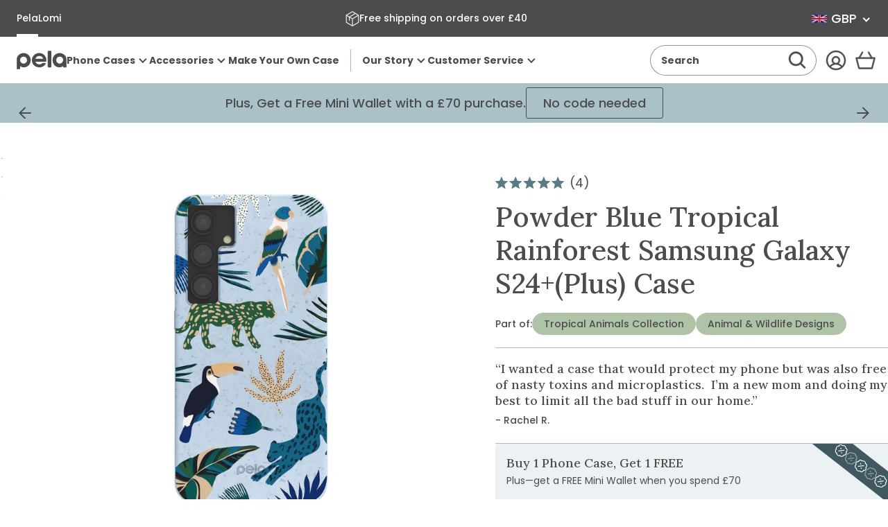

--- FILE ---
content_type: text/html; charset=utf-8
request_url: https://uk.pelacase.com/products/powder-blue-tropical-rainforest-eco-friendly-samsung-galaxy-s24-plus-case
body_size: 79465
content:
<!doctype html>
<html class="no-js js-loading" lang="en">
  


  

  <script type="text/javascript">
    (function (c, l, a, r, i, t, y) {
      c[a] =
        c[a] ||
        function () {
          (c[a].q = c[a].q || []).push(arguments);
        };
      t = l.createElement(r);
      t.async = 1;
      t.src = 'https://www.clarity.ms/tag/' + i;
      y = l.getElementsByTagName(r)[0];
      y.parentNode.insertBefore(t, y);
    })(window, document, 'clarity', 'script', 'n8czuictlc');
  </script>

  <head>
    
    
    
    
    
    
      
      
    
  

    <meta charset="utf-8">
    <meta http-equiv="X-UA-Compatible" content="IE=edge">
    <meta name="viewport" content="width=device-width,initial-scale=1">
    <link rel="canonical" href="https://uk.pelacase.com/products/powder-blue-tropical-rainforest-eco-friendly-samsung-galaxy-s24-plus-case">
    <link rel="preconnect" href="https://cdn.shopify.com" crossorigin>

    <title>
      Powder Blue Tropical Rainforest Samsung Galaxy S24+(Plus) Case
 &ndash; Pela Case</title><meta name="description" content="Dive into the lush depths of the rainforest with the Tropical Rainforest Phone Case! Featuring a captivating array of vibrant flora and fauna, this design brings the wild beauty of the jungle to your fingertips. With majestic toucans, stealthy leopards, colorful parrots, and lush foliage all set against a serene powder">

    

    <!-- snippets/theme-meta-tags.liquid -->

<meta property="og:site_name" content="Pela Case">
<meta property="og:url" content="https://uk.pelacase.com/products/powder-blue-tropical-rainforest-eco-friendly-samsung-galaxy-s24-plus-case">
<meta property="og:title" content="Powder Blue Tropical Rainforest Samsung Galaxy S24+(Plus) Case">
<meta property="og:type" content="product">
<meta property="og:description" content="Dive into the lush depths of the rainforest with the Tropical Rainforest Phone Case! Featuring a captivating array of vibrant flora and fauna, this design brings the wild beauty of the jungle to your fingertips. With majestic toucans, stealthy leopards, colorful parrots, and lush foliage all set against a serene powder"><meta property="og:image" content="http://uk.pelacase.com/cdn/shop/files/TROPICAL-RAINFOREST_S24PLUS_PowderBlue.jpg?crop=center&height=630&v=1762280491&width=1200">
    <meta property="og:image:secure_url" content="https://uk.pelacase.com/cdn/shop/files/TROPICAL-RAINFOREST_S24PLUS_PowderBlue.jpg?crop=center&height=630&v=1762280491&width=1200">
    <meta property="og:image:width" content="1200">
    <meta property="og:image:height" content="630"><meta property="og:price:amount" content="40.00">
    <meta property="og:price:currency" content="GBP"><meta name="twitter:card" content="summary_large_image">
<meta name="twitter:title" content="Powder Blue Tropical Rainforest Samsung Galaxy S24+(Plus) Case">
<meta name="twitter:description" content="Dive into the lush depths of the rainforest with the Tropical Rainforest Phone Case! Featuring a captivating array of vibrant flora and fauna, this design brings the wild beauty of the jungle to yo..."><meta name="theme-color" content="#a9c1c7">

    


    
<link rel="icon" type="image/png" href="//uk.pelacase.com/cdn/shop/files/full-logo-favicon-512x512.png?crop=center&height=32&v=1625683216&width=32">

    <script>
      window.videos = {};
    </script>

    

    <!-- snippets/theme-font-links.liquid -->



<link rel="preconnect" href="https://fonts.googleapis.com">
<link rel="preconnect" href="https://fonts.gstatic.com" crossorigin>

<link
	rel="preload"
	as="style"
	href="https://fonts.googleapis.com/css2?family=Lora:wght@500&display=swap"
	onload="this.onload=null; this.rel='stylesheet';"
	crossorigin
>



<style data-shopify>
	@font-face {
		font-family: "Poppins";
		font-style: normal;
		font-display: swap;
		font-weight: 400;
		src: url('//uk.pelacase.com/cdn/shop/t/669/assets/Poppins-Regular.ttf?v=57848265415986695771765836625') format('truetype');
	}

	@font-face {
		font-family: "Poppins Medium";
		font-style: normal;
		font-display: swap;
		font-weight: 500;
    src: url('//uk.pelacase.com/cdn/shop/t/669/assets/Poppins-Medium.ttf?v=174622491580481300461765836625') format('truetype');
	}

  @font-face {
		font-family: "Poppins Bold";
		font-style: normal;
		font-display: swap;
		font-weight: 600;
    src: url('//uk.pelacase.com/cdn/shop/t/669/assets/Poppins-Bold.ttf?v=132518104642328611661765836624') format('truetype');
	}
</style>


    

    <!-- snippets/vendor-searchspring.liquid -->




  

  <link rel="preload" as="script" href="//cdn.searchspring.net/intellisuggest/is.min.js">
  <script src="//cdn.searchspring.net/intellisuggest/is.min.js"></script>

  

  <link rel="preload" as="script" href="//uk.pelacase.com/cdn/shop/t/669/assets/section-searchspring-cookies.min.js?v=55394738151845630821765836624">
  <script src="//uk.pelacase.com/cdn/shop/t/669/assets/section-searchspring-cookies.min.js?v=55394738151845630821765836624" defer></script>

  

  <script>
         window.fmData = window.fmData || {}
         window.fmData.searchspring = {
         	siteId: "qklyms",
         	domain: "https:\/\/uk.pelacase.com",
       templateName: "product",
       collectionHandle: null,
    enabled: false
            }
  </script>

  

  <script src="//uk.pelacase.com/cdn/shop/t/669/assets/section-searchspring-tracking.min.js?v=35066238570514703191765836622" defer></script>



    

    <!-- snippets/theme-main-assets.liquid -->





<style data-shopify>
	html {
        box-sizing: border-box;
        font-size: 1em;
        height: auto;
        margin: 0 auto;
        max-width: 100vw;
        overflow-x: hidden;
		opacity: 0;
		transition: opacity 0.35s ease;
	}
	:root {
		--promo-bar-height: 37px;
		--header-height: 83px;
	}
</style>



<link
	rel="preload"
	href="//uk.pelacase.com/cdn/shop/t/669/assets/main.min.css?v=183718407104464453141765836622"
	as="style"
	onload="this.onload=null; this.rel='stylesheet'; document.documentElement.classList.remove('js-loading');"
>
<noscript><link rel="stylesheet" href="//uk.pelacase.com/cdn/shop/t/669/assets/main.min.css?v=183718407104464453141765836622"></noscript>



<script>
	document.documentElement.className = document.documentElement.className.replace('no-js', 'js');
</script>



<link rel="preload" as="script" href="//uk.pelacase.com/cdn/shop/t/669/assets/main.min.js?v=65904233525271502531765836623">
<script src="//uk.pelacase.com/cdn/shop/t/669/assets/main.min.js?v=65904233525271502531765836623" defer="defer"></script>

    

    <!-- snippets/theme-template-specific-assets.liquid -->






<style id="preventFouc">
    .js main {
      opacity: 0;
    }
  </style>
  <link
    rel="preload"
    href="
		//uk.pelacase.com/cdn/shop/t/669/assets/template-product.min.css?v=24290608664651799721765995770
"
    as="style"
    onload="this.onload=null;this.rel='stylesheet';document.getElementById('preventFouc').remove()"
  ><link rel="preload" as="script" href="
		//uk.pelacase.com/cdn/shop/t/669/assets/template-product.min.js?v=45487452608277059891765838440
">
  <script src="
		//uk.pelacase.com/cdn/shop/t/669/assets/template-product.min.js?v=45487452608277059891765838440
" defer></script>







    <!-- begin content_for_header -->
    <script>window.performance && window.performance.mark && window.performance.mark('shopify.content_for_header.start');</script><meta name="facebook-domain-verification" content="15heyz52jdb84yofjw54bu6afzj5jf">
<meta name="google-site-verification" content="nvdHvSBen5FoqUF7m38KaLvt5uXau-70xFLXcMW3EdA">
<meta id="shopify-digital-wallet" name="shopify-digital-wallet" content="/781032/digital_wallets/dialog">
<meta name="shopify-checkout-api-token" content="0854d2debd9db7363efb5cb5ae6bd0da">
<meta id="in-context-paypal-metadata" data-shop-id="781032" data-venmo-supported="true" data-environment="production" data-locale="en_US" data-paypal-v4="true" data-currency="GBP">
<link rel="alternate" hreflang="x-default" href="https://pelacase.com/products/powder-blue-tropical-rainforest-eco-friendly-samsung-galaxy-s24-plus-case">
<link rel="alternate" hreflang="en-AX" href="https://eu.pelacase.com/products/powder-blue-tropical-rainforest-eco-friendly-samsung-galaxy-s24-plus-case">
<link rel="alternate" hreflang="en-AL" href="https://eu.pelacase.com/products/powder-blue-tropical-rainforest-eco-friendly-samsung-galaxy-s24-plus-case">
<link rel="alternate" hreflang="en-AD" href="https://eu.pelacase.com/products/powder-blue-tropical-rainforest-eco-friendly-samsung-galaxy-s24-plus-case">
<link rel="alternate" hreflang="en-AM" href="https://eu.pelacase.com/products/powder-blue-tropical-rainforest-eco-friendly-samsung-galaxy-s24-plus-case">
<link rel="alternate" hreflang="en-AT" href="https://eu.pelacase.com/products/powder-blue-tropical-rainforest-eco-friendly-samsung-galaxy-s24-plus-case">
<link rel="alternate" hreflang="en-BY" href="https://eu.pelacase.com/products/powder-blue-tropical-rainforest-eco-friendly-samsung-galaxy-s24-plus-case">
<link rel="alternate" hreflang="en-BE" href="https://eu.pelacase.com/products/powder-blue-tropical-rainforest-eco-friendly-samsung-galaxy-s24-plus-case">
<link rel="alternate" hreflang="en-BA" href="https://eu.pelacase.com/products/powder-blue-tropical-rainforest-eco-friendly-samsung-galaxy-s24-plus-case">
<link rel="alternate" hreflang="en-BG" href="https://eu.pelacase.com/products/powder-blue-tropical-rainforest-eco-friendly-samsung-galaxy-s24-plus-case">
<link rel="alternate" hreflang="en-HR" href="https://eu.pelacase.com/products/powder-blue-tropical-rainforest-eco-friendly-samsung-galaxy-s24-plus-case">
<link rel="alternate" hreflang="en-CY" href="https://eu.pelacase.com/products/powder-blue-tropical-rainforest-eco-friendly-samsung-galaxy-s24-plus-case">
<link rel="alternate" hreflang="en-CZ" href="https://eu.pelacase.com/products/powder-blue-tropical-rainforest-eco-friendly-samsung-galaxy-s24-plus-case">
<link rel="alternate" hreflang="en-DK" href="https://eu.pelacase.com/products/powder-blue-tropical-rainforest-eco-friendly-samsung-galaxy-s24-plus-case">
<link rel="alternate" hreflang="en-EE" href="https://eu.pelacase.com/products/powder-blue-tropical-rainforest-eco-friendly-samsung-galaxy-s24-plus-case">
<link rel="alternate" hreflang="en-FO" href="https://eu.pelacase.com/products/powder-blue-tropical-rainforest-eco-friendly-samsung-galaxy-s24-plus-case">
<link rel="alternate" hreflang="en-FI" href="https://eu.pelacase.com/products/powder-blue-tropical-rainforest-eco-friendly-samsung-galaxy-s24-plus-case">
<link rel="alternate" hreflang="en-FR" href="https://eu.pelacase.com/products/powder-blue-tropical-rainforest-eco-friendly-samsung-galaxy-s24-plus-case">
<link rel="alternate" hreflang="en-GE" href="https://eu.pelacase.com/products/powder-blue-tropical-rainforest-eco-friendly-samsung-galaxy-s24-plus-case">
<link rel="alternate" hreflang="en-DE" href="https://eu.pelacase.com/products/powder-blue-tropical-rainforest-eco-friendly-samsung-galaxy-s24-plus-case">
<link rel="alternate" hreflang="en-GI" href="https://eu.pelacase.com/products/powder-blue-tropical-rainforest-eco-friendly-samsung-galaxy-s24-plus-case">
<link rel="alternate" hreflang="en-GR" href="https://eu.pelacase.com/products/powder-blue-tropical-rainforest-eco-friendly-samsung-galaxy-s24-plus-case">
<link rel="alternate" hreflang="en-GL" href="https://eu.pelacase.com/products/powder-blue-tropical-rainforest-eco-friendly-samsung-galaxy-s24-plus-case">
<link rel="alternate" hreflang="en-GP" href="https://eu.pelacase.com/products/powder-blue-tropical-rainforest-eco-friendly-samsung-galaxy-s24-plus-case">
<link rel="alternate" hreflang="en-GG" href="https://eu.pelacase.com/products/powder-blue-tropical-rainforest-eco-friendly-samsung-galaxy-s24-plus-case">
<link rel="alternate" hreflang="en-HU" href="https://eu.pelacase.com/products/powder-blue-tropical-rainforest-eco-friendly-samsung-galaxy-s24-plus-case">
<link rel="alternate" hreflang="en-IS" href="https://eu.pelacase.com/products/powder-blue-tropical-rainforest-eco-friendly-samsung-galaxy-s24-plus-case">
<link rel="alternate" hreflang="en-IE" href="https://eu.pelacase.com/products/powder-blue-tropical-rainforest-eco-friendly-samsung-galaxy-s24-plus-case">
<link rel="alternate" hreflang="en-IM" href="https://eu.pelacase.com/products/powder-blue-tropical-rainforest-eco-friendly-samsung-galaxy-s24-plus-case">
<link rel="alternate" hreflang="en-IT" href="https://eu.pelacase.com/products/powder-blue-tropical-rainforest-eco-friendly-samsung-galaxy-s24-plus-case">
<link rel="alternate" hreflang="en-JE" href="https://eu.pelacase.com/products/powder-blue-tropical-rainforest-eco-friendly-samsung-galaxy-s24-plus-case">
<link rel="alternate" hreflang="en-XK" href="https://eu.pelacase.com/products/powder-blue-tropical-rainforest-eco-friendly-samsung-galaxy-s24-plus-case">
<link rel="alternate" hreflang="en-LV" href="https://eu.pelacase.com/products/powder-blue-tropical-rainforest-eco-friendly-samsung-galaxy-s24-plus-case">
<link rel="alternate" hreflang="en-LI" href="https://eu.pelacase.com/products/powder-blue-tropical-rainforest-eco-friendly-samsung-galaxy-s24-plus-case">
<link rel="alternate" hreflang="en-LT" href="https://eu.pelacase.com/products/powder-blue-tropical-rainforest-eco-friendly-samsung-galaxy-s24-plus-case">
<link rel="alternate" hreflang="en-LU" href="https://eu.pelacase.com/products/powder-blue-tropical-rainforest-eco-friendly-samsung-galaxy-s24-plus-case">
<link rel="alternate" hreflang="en-MK" href="https://eu.pelacase.com/products/powder-blue-tropical-rainforest-eco-friendly-samsung-galaxy-s24-plus-case">
<link rel="alternate" hreflang="en-MT" href="https://eu.pelacase.com/products/powder-blue-tropical-rainforest-eco-friendly-samsung-galaxy-s24-plus-case">
<link rel="alternate" hreflang="en-YT" href="https://eu.pelacase.com/products/powder-blue-tropical-rainforest-eco-friendly-samsung-galaxy-s24-plus-case">
<link rel="alternate" hreflang="en-MD" href="https://eu.pelacase.com/products/powder-blue-tropical-rainforest-eco-friendly-samsung-galaxy-s24-plus-case">
<link rel="alternate" hreflang="en-MC" href="https://eu.pelacase.com/products/powder-blue-tropical-rainforest-eco-friendly-samsung-galaxy-s24-plus-case">
<link rel="alternate" hreflang="en-ME" href="https://eu.pelacase.com/products/powder-blue-tropical-rainforest-eco-friendly-samsung-galaxy-s24-plus-case">
<link rel="alternate" hreflang="en-NL" href="https://eu.pelacase.com/products/powder-blue-tropical-rainforest-eco-friendly-samsung-galaxy-s24-plus-case">
<link rel="alternate" hreflang="en-NO" href="https://eu.pelacase.com/products/powder-blue-tropical-rainforest-eco-friendly-samsung-galaxy-s24-plus-case">
<link rel="alternate" hreflang="en-PL" href="https://eu.pelacase.com/products/powder-blue-tropical-rainforest-eco-friendly-samsung-galaxy-s24-plus-case">
<link rel="alternate" hreflang="en-PT" href="https://eu.pelacase.com/products/powder-blue-tropical-rainforest-eco-friendly-samsung-galaxy-s24-plus-case">
<link rel="alternate" hreflang="en-RE" href="https://eu.pelacase.com/products/powder-blue-tropical-rainforest-eco-friendly-samsung-galaxy-s24-plus-case">
<link rel="alternate" hreflang="en-RO" href="https://eu.pelacase.com/products/powder-blue-tropical-rainforest-eco-friendly-samsung-galaxy-s24-plus-case">
<link rel="alternate" hreflang="en-SM" href="https://eu.pelacase.com/products/powder-blue-tropical-rainforest-eco-friendly-samsung-galaxy-s24-plus-case">
<link rel="alternate" hreflang="en-RS" href="https://eu.pelacase.com/products/powder-blue-tropical-rainforest-eco-friendly-samsung-galaxy-s24-plus-case">
<link rel="alternate" hreflang="en-SK" href="https://eu.pelacase.com/products/powder-blue-tropical-rainforest-eco-friendly-samsung-galaxy-s24-plus-case">
<link rel="alternate" hreflang="en-SI" href="https://eu.pelacase.com/products/powder-blue-tropical-rainforest-eco-friendly-samsung-galaxy-s24-plus-case">
<link rel="alternate" hreflang="en-ES" href="https://eu.pelacase.com/products/powder-blue-tropical-rainforest-eco-friendly-samsung-galaxy-s24-plus-case">
<link rel="alternate" hreflang="en-SJ" href="https://eu.pelacase.com/products/powder-blue-tropical-rainforest-eco-friendly-samsung-galaxy-s24-plus-case">
<link rel="alternate" hreflang="en-SE" href="https://eu.pelacase.com/products/powder-blue-tropical-rainforest-eco-friendly-samsung-galaxy-s24-plus-case">
<link rel="alternate" hreflang="en-CH" href="https://eu.pelacase.com/products/powder-blue-tropical-rainforest-eco-friendly-samsung-galaxy-s24-plus-case">
<link rel="alternate" hreflang="en-TR" href="https://eu.pelacase.com/products/powder-blue-tropical-rainforest-eco-friendly-samsung-galaxy-s24-plus-case">
<link rel="alternate" hreflang="en-UA" href="https://eu.pelacase.com/products/powder-blue-tropical-rainforest-eco-friendly-samsung-galaxy-s24-plus-case">
<link rel="alternate" hreflang="en-VA" href="https://eu.pelacase.com/products/powder-blue-tropical-rainforest-eco-friendly-samsung-galaxy-s24-plus-case">
<link rel="alternate" hreflang="en-CA" href="https://pelacase.ca/products/powder-blue-tropical-rainforest-eco-friendly-samsung-galaxy-s24-plus-case">
<link rel="alternate" hreflang="fr-CA" href="https://pelacase.ca/fr/products/powder-blue-tropical-rainforest-eco-friendly-samsung-galaxy-s24-plus-case">
<link rel="alternate" hreflang="en-US" href="https://pelacase.com/products/powder-blue-tropical-rainforest-eco-friendly-samsung-galaxy-s24-plus-case">
<link rel="alternate" hreflang="fr-US" href="https://pelacase.com/fr/products/powder-blue-tropical-rainforest-eco-friendly-samsung-galaxy-s24-plus-case">
<link rel="alternate" hreflang="en-GB" href="https://uk.pelacase.com/products/powder-blue-tropical-rainforest-eco-friendly-samsung-galaxy-s24-plus-case">
<link rel="alternate" type="application/json+oembed" href="https://uk.pelacase.com/products/powder-blue-tropical-rainforest-eco-friendly-samsung-galaxy-s24-plus-case.oembed">
<script async="async" src="/checkouts/internal/preloads.js?locale=en-GB"></script>
<link rel="preconnect" href="https://shop.app" crossorigin="anonymous">
<script async="async" src="https://shop.app/checkouts/internal/preloads.js?locale=en-GB&shop_id=781032" crossorigin="anonymous"></script>
<script id="apple-pay-shop-capabilities" type="application/json">{"shopId":781032,"countryCode":"US","currencyCode":"GBP","merchantCapabilities":["supports3DS"],"merchantId":"gid:\/\/shopify\/Shop\/781032","merchantName":"Pela Case","requiredBillingContactFields":["postalAddress","email"],"requiredShippingContactFields":["postalAddress","email"],"shippingType":"shipping","supportedNetworks":["visa","masterCard","amex","discover","elo","jcb"],"total":{"type":"pending","label":"Pela Case","amount":"1.00"},"shopifyPaymentsEnabled":true,"supportsSubscriptions":true}</script>
<script id="shopify-features" type="application/json">{"accessToken":"0854d2debd9db7363efb5cb5ae6bd0da","betas":["rich-media-storefront-analytics"],"domain":"uk.pelacase.com","predictiveSearch":true,"shopId":781032,"locale":"en"}</script>
<script>var Shopify = Shopify || {};
Shopify.shop = "pelacase.myshopify.com";
Shopify.locale = "en";
Shopify.currency = {"active":"GBP","rate":"0.753764375"};
Shopify.country = "GB";
Shopify.theme = {"name":"FM 5.3 December Sprint 2","id":146367840344,"schema_name":"Pela Case rebuild","schema_version":"1.0.0","theme_store_id":null,"role":"main"};
Shopify.theme.handle = "null";
Shopify.theme.style = {"id":null,"handle":null};
Shopify.cdnHost = "uk.pelacase.com/cdn";
Shopify.routes = Shopify.routes || {};
Shopify.routes.root = "/";</script>
<script type="module">!function(o){(o.Shopify=o.Shopify||{}).modules=!0}(window);</script>
<script>!function(o){function n(){var o=[];function n(){o.push(Array.prototype.slice.apply(arguments))}return n.q=o,n}var t=o.Shopify=o.Shopify||{};t.loadFeatures=n(),t.autoloadFeatures=n()}(window);</script>
<script>
  window.ShopifyPay = window.ShopifyPay || {};
  window.ShopifyPay.apiHost = "shop.app\/pay";
  window.ShopifyPay.redirectState = null;
</script>
<script id="shop-js-analytics" type="application/json">{"pageType":"product"}</script>
<script defer="defer" async type="module" src="//uk.pelacase.com/cdn/shopifycloud/shop-js/modules/v2/client.init-shop-cart-sync_BApSsMSl.en.esm.js"></script>
<script defer="defer" async type="module" src="//uk.pelacase.com/cdn/shopifycloud/shop-js/modules/v2/chunk.common_CBoos6YZ.esm.js"></script>
<script type="module">
  await import("//uk.pelacase.com/cdn/shopifycloud/shop-js/modules/v2/client.init-shop-cart-sync_BApSsMSl.en.esm.js");
await import("//uk.pelacase.com/cdn/shopifycloud/shop-js/modules/v2/chunk.common_CBoos6YZ.esm.js");

  window.Shopify.SignInWithShop?.initShopCartSync?.({"fedCMEnabled":true,"windoidEnabled":true});

</script>
<script>
  window.Shopify = window.Shopify || {};
  if (!window.Shopify.featureAssets) window.Shopify.featureAssets = {};
  window.Shopify.featureAssets['shop-js'] = {"shop-cart-sync":["modules/v2/client.shop-cart-sync_DJczDl9f.en.esm.js","modules/v2/chunk.common_CBoos6YZ.esm.js"],"init-fed-cm":["modules/v2/client.init-fed-cm_BzwGC0Wi.en.esm.js","modules/v2/chunk.common_CBoos6YZ.esm.js"],"init-windoid":["modules/v2/client.init-windoid_BS26ThXS.en.esm.js","modules/v2/chunk.common_CBoos6YZ.esm.js"],"shop-cash-offers":["modules/v2/client.shop-cash-offers_DthCPNIO.en.esm.js","modules/v2/chunk.common_CBoos6YZ.esm.js","modules/v2/chunk.modal_Bu1hFZFC.esm.js"],"shop-button":["modules/v2/client.shop-button_D_JX508o.en.esm.js","modules/v2/chunk.common_CBoos6YZ.esm.js"],"init-shop-email-lookup-coordinator":["modules/v2/client.init-shop-email-lookup-coordinator_DFwWcvrS.en.esm.js","modules/v2/chunk.common_CBoos6YZ.esm.js"],"shop-toast-manager":["modules/v2/client.shop-toast-manager_tEhgP2F9.en.esm.js","modules/v2/chunk.common_CBoos6YZ.esm.js"],"shop-login-button":["modules/v2/client.shop-login-button_DwLgFT0K.en.esm.js","modules/v2/chunk.common_CBoos6YZ.esm.js","modules/v2/chunk.modal_Bu1hFZFC.esm.js"],"avatar":["modules/v2/client.avatar_BTnouDA3.en.esm.js"],"init-shop-cart-sync":["modules/v2/client.init-shop-cart-sync_BApSsMSl.en.esm.js","modules/v2/chunk.common_CBoos6YZ.esm.js"],"pay-button":["modules/v2/client.pay-button_BuNmcIr_.en.esm.js","modules/v2/chunk.common_CBoos6YZ.esm.js"],"init-shop-for-new-customer-accounts":["modules/v2/client.init-shop-for-new-customer-accounts_DrjXSI53.en.esm.js","modules/v2/client.shop-login-button_DwLgFT0K.en.esm.js","modules/v2/chunk.common_CBoos6YZ.esm.js","modules/v2/chunk.modal_Bu1hFZFC.esm.js"],"init-customer-accounts-sign-up":["modules/v2/client.init-customer-accounts-sign-up_TlVCiykN.en.esm.js","modules/v2/client.shop-login-button_DwLgFT0K.en.esm.js","modules/v2/chunk.common_CBoos6YZ.esm.js","modules/v2/chunk.modal_Bu1hFZFC.esm.js"],"shop-follow-button":["modules/v2/client.shop-follow-button_C5D3XtBb.en.esm.js","modules/v2/chunk.common_CBoos6YZ.esm.js","modules/v2/chunk.modal_Bu1hFZFC.esm.js"],"checkout-modal":["modules/v2/client.checkout-modal_8TC_1FUY.en.esm.js","modules/v2/chunk.common_CBoos6YZ.esm.js","modules/v2/chunk.modal_Bu1hFZFC.esm.js"],"init-customer-accounts":["modules/v2/client.init-customer-accounts_C0Oh2ljF.en.esm.js","modules/v2/client.shop-login-button_DwLgFT0K.en.esm.js","modules/v2/chunk.common_CBoos6YZ.esm.js","modules/v2/chunk.modal_Bu1hFZFC.esm.js"],"lead-capture":["modules/v2/client.lead-capture_Cq0gfm7I.en.esm.js","modules/v2/chunk.common_CBoos6YZ.esm.js","modules/v2/chunk.modal_Bu1hFZFC.esm.js"],"shop-login":["modules/v2/client.shop-login_BmtnoEUo.en.esm.js","modules/v2/chunk.common_CBoos6YZ.esm.js","modules/v2/chunk.modal_Bu1hFZFC.esm.js"],"payment-terms":["modules/v2/client.payment-terms_BHOWV7U_.en.esm.js","modules/v2/chunk.common_CBoos6YZ.esm.js","modules/v2/chunk.modal_Bu1hFZFC.esm.js"]};
</script>
<script>(function() {
  var isLoaded = false;
  function asyncLoad() {
    if (isLoaded) return;
    isLoaded = true;
    var urls = ["https:\/\/str.rise-ai.com\/?shop=pelacase.myshopify.com","https:\/\/strn.rise-ai.com\/?shop=pelacase.myshopify.com","\/\/cdn.shopify.com\/proxy\/a5f14efe15721262fc1359af4fa011d0462982b963a180e7a09301ab3f579153\/s3-us-west-2.amazonaws.com\/jsstore\/a\/5N0H7J4\/ge.js?shop=pelacase.myshopify.com\u0026sp-cache-control=cHVibGljLCBtYXgtYWdlPTkwMA","\/\/cdn.shopify.com\/proxy\/bc8c480dcd6e69689a92915fbb8b2727bc8dad783f841f742156648f82fbb9f3\/app.retention.com\/shopify\/shopify_app_add_to_cart_script.js?shop=pelacase.myshopify.com\u0026sp-cache-control=cHVibGljLCBtYXgtYWdlPTkwMA","https:\/\/api.fastbundle.co\/scripts\/src.js?shop=pelacase.myshopify.com","https:\/\/sdk.postscript.io\/sdk-script-loader.bundle.js?shopId=4535\u0026shop=pelacase.myshopify.com","https:\/\/static.rechargecdn.com\/assets\/js\/widget.min.js?shop=pelacase.myshopify.com","https:\/\/cdn.nfcube.com\/instafeed-99f847ac2d1b834a2c90feebcf311252.js?shop=pelacase.myshopify.com","https:\/\/hfta-app.herokuapp.com\/get_script\/a89f94aa9d5311efa725c207f14526a7.js?v=744320\u0026shop=pelacase.myshopify.com","https:\/\/cdn.richpanel.com\/js\/richpanel_shopify_script.js?appClientId=pelacase2972\u0026tenantId=pelacase297\u0026shop=pelacase.myshopify.com\u0026shop=pelacase.myshopify.com","https:\/\/cdn.rebuyengine.com\/onsite\/js\/rebuy.js?shop=pelacase.myshopify.com","https:\/\/sdk.postscript.io\/sdk-script-loader.bundle.js?shopId=4535\u0026shop=pelacase.myshopify.com","https:\/\/cdn.rebuyengine.com\/onsite\/js\/rebuy.js?shop=pelacase.myshopify.com","\/\/backinstock.useamp.com\/widget\/136381_1767153927.js?category=bis\u0026v=6\u0026shop=pelacase.myshopify.com","https:\/\/dr4qe3ddw9y32.cloudfront.net\/awin-shopify-integration-code.js?aid=74962\u0026v=shopifyApp_5.2.5\u0026ts=1768399546093\u0026shop=pelacase.myshopify.com","https:\/\/cdn.shipinsure.io\/tagManager.js?shop_name=pelacase.myshopify.com\u0026shop=pelacase.myshopify.com"];
    for (var i = 0; i < urls.length; i++) {
      var s = document.createElement('script');
      s.type = 'text/javascript';
      s.async = true;
      s.src = urls[i];
      var x = document.getElementsByTagName('script')[0];
      x.parentNode.insertBefore(s, x);
    }
  };
  if(window.attachEvent) {
    window.attachEvent('onload', asyncLoad);
  } else {
    window.addEventListener('load', asyncLoad, false);
  }
})();</script>
<script id="__st">var __st={"a":781032,"offset":-18000,"reqid":"60e07ee0-1bd7-448c-ad50-36bfe18f213a-1768911836","pageurl":"uk.pelacase.com\/products\/powder-blue-tropical-rainforest-eco-friendly-samsung-galaxy-s24-plus-case","u":"e91ee212a712","p":"product","rtyp":"product","rid":8052317388888};</script>
<script>window.ShopifyPaypalV4VisibilityTracking = true;</script>
<script id="captcha-bootstrap">!function(){'use strict';const t='contact',e='account',n='new_comment',o=[[t,t],['blogs',n],['comments',n],[t,'customer']],c=[[e,'customer_login'],[e,'guest_login'],[e,'recover_customer_password'],[e,'create_customer']],r=t=>t.map((([t,e])=>`form[action*='/${t}']:not([data-nocaptcha='true']) input[name='form_type'][value='${e}']`)).join(','),a=t=>()=>t?[...document.querySelectorAll(t)].map((t=>t.form)):[];function s(){const t=[...o],e=r(t);return a(e)}const i='password',u='form_key',d=['recaptcha-v3-token','g-recaptcha-response','h-captcha-response',i],f=()=>{try{return window.sessionStorage}catch{return}},m='__shopify_v',_=t=>t.elements[u];function p(t,e,n=!1){try{const o=window.sessionStorage,c=JSON.parse(o.getItem(e)),{data:r}=function(t){const{data:e,action:n}=t;return t[m]||n?{data:e,action:n}:{data:t,action:n}}(c);for(const[e,n]of Object.entries(r))t.elements[e]&&(t.elements[e].value=n);n&&o.removeItem(e)}catch(o){console.error('form repopulation failed',{error:o})}}const l='form_type',E='cptcha';function T(t){t.dataset[E]=!0}const w=window,h=w.document,L='Shopify',v='ce_forms',y='captcha';let A=!1;((t,e)=>{const n=(g='f06e6c50-85a8-45c8-87d0-21a2b65856fe',I='https://cdn.shopify.com/shopifycloud/storefront-forms-hcaptcha/ce_storefront_forms_captcha_hcaptcha.v1.5.2.iife.js',D={infoText:'Protected by hCaptcha',privacyText:'Privacy',termsText:'Terms'},(t,e,n)=>{const o=w[L][v],c=o.bindForm;if(c)return c(t,g,e,D).then(n);var r;o.q.push([[t,g,e,D],n]),r=I,A||(h.body.append(Object.assign(h.createElement('script'),{id:'captcha-provider',async:!0,src:r})),A=!0)});var g,I,D;w[L]=w[L]||{},w[L][v]=w[L][v]||{},w[L][v].q=[],w[L][y]=w[L][y]||{},w[L][y].protect=function(t,e){n(t,void 0,e),T(t)},Object.freeze(w[L][y]),function(t,e,n,w,h,L){const[v,y,A,g]=function(t,e,n){const i=e?o:[],u=t?c:[],d=[...i,...u],f=r(d),m=r(i),_=r(d.filter((([t,e])=>n.includes(e))));return[a(f),a(m),a(_),s()]}(w,h,L),I=t=>{const e=t.target;return e instanceof HTMLFormElement?e:e&&e.form},D=t=>v().includes(t);t.addEventListener('submit',(t=>{const e=I(t);if(!e)return;const n=D(e)&&!e.dataset.hcaptchaBound&&!e.dataset.recaptchaBound,o=_(e),c=g().includes(e)&&(!o||!o.value);(n||c)&&t.preventDefault(),c&&!n&&(function(t){try{if(!f())return;!function(t){const e=f();if(!e)return;const n=_(t);if(!n)return;const o=n.value;o&&e.removeItem(o)}(t);const e=Array.from(Array(32),(()=>Math.random().toString(36)[2])).join('');!function(t,e){_(t)||t.append(Object.assign(document.createElement('input'),{type:'hidden',name:u})),t.elements[u].value=e}(t,e),function(t,e){const n=f();if(!n)return;const o=[...t.querySelectorAll(`input[type='${i}']`)].map((({name:t})=>t)),c=[...d,...o],r={};for(const[a,s]of new FormData(t).entries())c.includes(a)||(r[a]=s);n.setItem(e,JSON.stringify({[m]:1,action:t.action,data:r}))}(t,e)}catch(e){console.error('failed to persist form',e)}}(e),e.submit())}));const S=(t,e)=>{t&&!t.dataset[E]&&(n(t,e.some((e=>e===t))),T(t))};for(const o of['focusin','change'])t.addEventListener(o,(t=>{const e=I(t);D(e)&&S(e,y())}));const B=e.get('form_key'),M=e.get(l),P=B&&M;t.addEventListener('DOMContentLoaded',(()=>{const t=y();if(P)for(const e of t)e.elements[l].value===M&&p(e,B);[...new Set([...A(),...v().filter((t=>'true'===t.dataset.shopifyCaptcha))])].forEach((e=>S(e,t)))}))}(h,new URLSearchParams(w.location.search),n,t,e,['guest_login'])})(!0,!1)}();</script>
<script integrity="sha256-4kQ18oKyAcykRKYeNunJcIwy7WH5gtpwJnB7kiuLZ1E=" data-source-attribution="shopify.loadfeatures" defer="defer" src="//uk.pelacase.com/cdn/shopifycloud/storefront/assets/storefront/load_feature-a0a9edcb.js" crossorigin="anonymous"></script>
<script crossorigin="anonymous" defer="defer" src="//uk.pelacase.com/cdn/shopifycloud/storefront/assets/shopify_pay/storefront-65b4c6d7.js?v=20250812"></script>
<script data-source-attribution="shopify.dynamic_checkout.dynamic.init">var Shopify=Shopify||{};Shopify.PaymentButton=Shopify.PaymentButton||{isStorefrontPortableWallets:!0,init:function(){window.Shopify.PaymentButton.init=function(){};var t=document.createElement("script");t.src="https://uk.pelacase.com/cdn/shopifycloud/portable-wallets/latest/portable-wallets.en.js",t.type="module",document.head.appendChild(t)}};
</script>
<script data-source-attribution="shopify.dynamic_checkout.buyer_consent">
  function portableWalletsHideBuyerConsent(e){var t=document.getElementById("shopify-buyer-consent"),n=document.getElementById("shopify-subscription-policy-button");t&&n&&(t.classList.add("hidden"),t.setAttribute("aria-hidden","true"),n.removeEventListener("click",e))}function portableWalletsShowBuyerConsent(e){var t=document.getElementById("shopify-buyer-consent"),n=document.getElementById("shopify-subscription-policy-button");t&&n&&(t.classList.remove("hidden"),t.removeAttribute("aria-hidden"),n.addEventListener("click",e))}window.Shopify?.PaymentButton&&(window.Shopify.PaymentButton.hideBuyerConsent=portableWalletsHideBuyerConsent,window.Shopify.PaymentButton.showBuyerConsent=portableWalletsShowBuyerConsent);
</script>
<script data-source-attribution="shopify.dynamic_checkout.cart.bootstrap">document.addEventListener("DOMContentLoaded",(function(){function t(){return document.querySelector("shopify-accelerated-checkout-cart, shopify-accelerated-checkout")}if(t())Shopify.PaymentButton.init();else{new MutationObserver((function(e,n){t()&&(Shopify.PaymentButton.init(),n.disconnect())})).observe(document.body,{childList:!0,subtree:!0})}}));
</script>
<link id="shopify-accelerated-checkout-styles" rel="stylesheet" media="screen" href="https://uk.pelacase.com/cdn/shopifycloud/portable-wallets/latest/accelerated-checkout-backwards-compat.css" crossorigin="anonymous">
<style id="shopify-accelerated-checkout-cart">
        #shopify-buyer-consent {
  margin-top: 1em;
  display: inline-block;
  width: 100%;
}

#shopify-buyer-consent.hidden {
  display: none;
}

#shopify-subscription-policy-button {
  background: none;
  border: none;
  padding: 0;
  text-decoration: underline;
  font-size: inherit;
  cursor: pointer;
}

#shopify-subscription-policy-button::before {
  box-shadow: none;
}

      </style>

<script>window.performance && window.performance.mark && window.performance.mark('shopify.content_for_header.end');</script>
    <!-- end content_for_header -->

    

    <!-- snippets/theme-schema-header.liquid -->







<script type="application/ld+json">
	{
		"@context": "http://schema.org",
		"@type": "Organization",
		"name": "Pela Case",
		
            "logo": {
                "@type": "ImageObject", 
                "height": 32, 
                "url": "https:\/\/uk.pelacase.com\/cdn\/shop\/files\/logo.svg?v=1678112781",
                "width": 85
            }, 
        
        "sameAs": [
			"https:\/\/twitter.com\/pelacase","https:\/\/www.facebook.com\/PELACase","https:\/\/www.pinterest.ca\/pelacase","https:\/\/www.instagram.com\/pelacase"
		],
		"url": "https:\/\/uk.pelacase.com"
	}
</script>

    <script type="application/ld+json">
        {
            "@context": "http://schema.org",
            "@type": "BreadcrumbList",
            "itemListElement": [
                {
                    "@type": "ListItem",
                    "position": 1,
                    "item": "https://pelacase.com",
                    "name": "Pela Case"
                },
                {
                    "@type": "ListItem",
                    "position": 2,
                    "item": "https://pelacase.com/collections/types?q=Samsung%20Galaxy%20S24%2B%28Plus%29",
                    "name": "Samsung Galaxy S24+(Plus)"
                },
                {
                    "@type": "ListItem",
                    "position": 3,
                    "item": "https://pelacase.com/products/powder-blue-tropical-rainforest-eco-friendly-samsung-galaxy-s24-plus-case",
                    "name": "Powder Blue Tropical Rainforest Samsung Galaxy S24+(Plus) Case"
                }
            ]
        }
    </script>
<!-- snippets/theme-schema-product.liquid -->

 <script type="application/ld+json">
    {
        "@context": "http://schema.org/",
        "@type": "Product",
        "name": "Powder Blue Tropical Rainforest Samsung Galaxy S24+(Plus) Case",
        "url": "https:\/\/uk.pelacase.com\/products\/powder-blue-tropical-rainforest-eco-friendly-samsung-galaxy-s24-plus-case",
        "image": [
                "https:\/\/uk.pelacase.com\/cdn\/shop\/files\/TROPICAL-RAINFOREST_S24PLUS_PowderBlue.jpg?v=1762280491\u0026width=2000"
            ],
        "description": "Dive into the lush depths of the rainforest with the Tropical Rainforest Phone Case! Featuring a captivating array of vibrant flora and fauna, this design brings the wild beauty of the jungle to your fingertips. With majestic toucans, stealthy leopards, colorful parrots, and lush foliage all set against a serene powder blue background, every glance at your phone will transport you to a tropical paradise. Embrace your wild side and let the adventure begin! 🌿🐆🦜\nBeautifully designed, Pela cases are the world's first truly sustainable phone case. They are durable enough to protect your phone from drops and scratches and are also compostable!",
        "sku": "blank:13828-S24PLUS-POWDERBLUE-AOD:TROPICAL-RAINFOREST",
        "offers": [{
                    "@type" : "Offer","sku": "blank:13828-S24PLUS-POWDERBLUE-AOD:TROPICAL-RAINFOREST","availability" : "http://schema.org/InStock",
                    "price" : 40.0,
                    "priceCurrency" : "GBP",
                    "url" : "https:\/\/uk.pelacase.com\/products\/powder-blue-tropical-rainforest-eco-friendly-samsung-galaxy-s24-plus-case?variant=42054778519640"
                }
],
            "aggregateRating": {
                "@type": "AggregateRating",
                "ratingValue": "5.0",
                "ratingCount": 4,
                "bestRating": "5"
            }
        ,
            "brand": "Pela Case"
        
    }
</script>




    

    
      
    

    

    <!-- Begin: Northbeam pixel -->
<script>(function(){var r;(e=r=r||{}).A="identify",e.B="trackPageView",e.C="fireEmailCaptureEvent",e.D="fireCustomGoal",e.E="firePurchaseEvent";var e="//j.northbeam.io/ota-sp/ae0c86a6-1696-43e7-81cc-dfdef8d8f77e.js";function t(e){for(var n=[],r=1;r<arguments.length;r++)n[r-1]=arguments[r];a.push({fnName:e,args:n})}var a=[],n=((n={_q:a})[r.A]=function(e,n){return t(r.A,e,n)},n[r.B]=function(){return t(r.B)},n[r.C]=function(e,n){return t(r.C,e,n)},n[r.D]=function(e,n){return t(r.D,e,n)},n[r.E]=function(e){return t(r.E,e)},window.Northbeam=n,document.createElement("script"));n.async=!0,n.src=e,document.head.appendChild(n);})()</script>
<!-- End: Northbeam pixel -->

    

    

    <!-- snippets/intelligems-script.liquid -->

<script>
    window.Shopify = window.Shopify || {theme: {id: 146367840344, role: 'main' } };
    window._template = {
        directory: "",
        name: "product",
        suffix: ""
    };
</script>
<script type="module" blocking="render" fetchpriority="high" src="https://cdn.intelligems.io/esm/3767fe69cc98/bundle.js" async></script>

    

    <style>
      .sezzle-shopify-info-button,
      [class*='sezzle'] {
        display: none !important;
        opacity: 0 !important;
        visibility: hidden !important;
      }
    </style>
    <link href="//uk.pelacase.com/cdn/shop/t/669/assets/okendo-reviews.css?v=151617802616888273831765836623" rel="stylesheet" type="text/css" media="all" />

    
<script type="text/javascript">
        var script = document.createElement('script');
        script.src = "https://xp2023-pix.s3.amazonaws.com/px_RFjLH.js";
        document.getElementsByTagName('head')[0].appendChild(script);
    </script>

  <!-- BEGIN app block: shopify://apps/consentmo-gdpr/blocks/gdpr_cookie_consent/4fbe573f-a377-4fea-9801-3ee0858cae41 -->


<!-- END app block --><!-- BEGIN app block: shopify://apps/fuego-mobile-app/blocks/embed/9bee76c4-2c1c-4ba7-be11-e927971c6506 --><script src="https://cdn.fuego.io/banner/_FCtH5e1uw.js" async></script>


<!-- END app block --><!-- BEGIN app block: shopify://apps/okendo/blocks/theme-settings/bb689e69-ea70-4661-8fb7-ad24a2e23c29 --><!-- BEGIN app snippet: header-metafields -->










    <style data-oke-reviews-version="0.81.8" type="text/css" data-href="https://d3hw6dc1ow8pp2.cloudfront.net/reviews-widget-plus/css/okendo-reviews-styles.9d163ae1.css"></style><style data-oke-reviews-version="0.81.8" type="text/css" data-href="https://d3hw6dc1ow8pp2.cloudfront.net/reviews-widget-plus/css/modules/okendo-star-rating.4cb378a8.css"></style><style data-oke-reviews-version="0.81.8" type="text/css" data-href="https://d3hw6dc1ow8pp2.cloudfront.net/reviews-widget-plus/css/modules/okendo-reviews-keywords.0942444f.css"></style><style data-oke-reviews-version="0.81.8" type="text/css" data-href="https://d3hw6dc1ow8pp2.cloudfront.net/reviews-widget-plus/css/modules/okendo-reviews-summary.a0c9d7d6.css"></style><style type="text/css">.okeReviews[data-oke-container],div.okeReviews{font-size:14px;font-size:var(--oke-text-regular);font-weight:400;font-family:var(--oke-text-fontFamily);line-height:1.6}.okeReviews[data-oke-container] *,.okeReviews[data-oke-container] :after,.okeReviews[data-oke-container] :before,div.okeReviews *,div.okeReviews :after,div.okeReviews :before{box-sizing:border-box}.okeReviews[data-oke-container] h1,.okeReviews[data-oke-container] h2,.okeReviews[data-oke-container] h3,.okeReviews[data-oke-container] h4,.okeReviews[data-oke-container] h5,.okeReviews[data-oke-container] h6,div.okeReviews h1,div.okeReviews h2,div.okeReviews h3,div.okeReviews h4,div.okeReviews h5,div.okeReviews h6{font-size:1em;font-weight:400;line-height:1.4;margin:0}.okeReviews[data-oke-container] ul,div.okeReviews ul{padding:0;margin:0}.okeReviews[data-oke-container] li,div.okeReviews li{list-style-type:none;padding:0}.okeReviews[data-oke-container] p,div.okeReviews p{line-height:1.8;margin:0 0 4px}.okeReviews[data-oke-container] p:last-child,div.okeReviews p:last-child{margin-bottom:0}.okeReviews[data-oke-container] a,div.okeReviews a{text-decoration:none;color:inherit}.okeReviews[data-oke-container] button,div.okeReviews button{border-radius:0;border:0;box-shadow:none;margin:0;width:auto;min-width:auto;padding:0;background-color:transparent;min-height:auto}.okeReviews[data-oke-container] button,.okeReviews[data-oke-container] input,.okeReviews[data-oke-container] select,.okeReviews[data-oke-container] textarea,div.okeReviews button,div.okeReviews input,div.okeReviews select,div.okeReviews textarea{font-family:inherit;font-size:1em}.okeReviews[data-oke-container] label,.okeReviews[data-oke-container] select,div.okeReviews label,div.okeReviews select{display:inline}.okeReviews[data-oke-container] select,div.okeReviews select{width:auto}.okeReviews[data-oke-container] article,.okeReviews[data-oke-container] aside,div.okeReviews article,div.okeReviews aside{margin:0}.okeReviews[data-oke-container] table,div.okeReviews table{background:transparent;border:0;border-collapse:collapse;border-spacing:0;font-family:inherit;font-size:1em;table-layout:auto}.okeReviews[data-oke-container] table td,.okeReviews[data-oke-container] table th,.okeReviews[data-oke-container] table tr,div.okeReviews table td,div.okeReviews table th,div.okeReviews table tr{border:0;font-family:inherit;font-size:1em}.okeReviews[data-oke-container] table td,.okeReviews[data-oke-container] table th,div.okeReviews table td,div.okeReviews table th{background:transparent;font-weight:400;letter-spacing:normal;padding:0;text-align:left;text-transform:none;vertical-align:middle}.okeReviews[data-oke-container] table tr:hover td,.okeReviews[data-oke-container] table tr:hover th,div.okeReviews table tr:hover td,div.okeReviews table tr:hover th{background:transparent}.okeReviews[data-oke-container] fieldset,div.okeReviews fieldset{border:0;padding:0;margin:0;min-width:0}.okeReviews[data-oke-container] img,.okeReviews[data-oke-container] svg,div.okeReviews img,div.okeReviews svg{max-width:none}.okeReviews[data-oke-container] div:empty,div.okeReviews div:empty{display:block}.okeReviews[data-oke-container] .oke-icon:before,div.okeReviews .oke-icon:before{font-family:oke-widget-icons!important;font-style:normal;font-weight:400;font-variant:normal;text-transform:none;line-height:1;-webkit-font-smoothing:antialiased;-moz-osx-font-smoothing:grayscale;color:inherit}.okeReviews[data-oke-container] .oke-icon--select-arrow:before,div.okeReviews .oke-icon--select-arrow:before{content:""}.okeReviews[data-oke-container] .oke-icon--loading:before,div.okeReviews .oke-icon--loading:before{content:""}.okeReviews[data-oke-container] .oke-icon--pencil:before,div.okeReviews .oke-icon--pencil:before{content:""}.okeReviews[data-oke-container] .oke-icon--filter:before,div.okeReviews .oke-icon--filter:before{content:""}.okeReviews[data-oke-container] .oke-icon--play:before,div.okeReviews .oke-icon--play:before{content:""}.okeReviews[data-oke-container] .oke-icon--tick-circle:before,div.okeReviews .oke-icon--tick-circle:before{content:""}.okeReviews[data-oke-container] .oke-icon--chevron-left:before,div.okeReviews .oke-icon--chevron-left:before{content:""}.okeReviews[data-oke-container] .oke-icon--chevron-right:before,div.okeReviews .oke-icon--chevron-right:before{content:""}.okeReviews[data-oke-container] .oke-icon--thumbs-down:before,div.okeReviews .oke-icon--thumbs-down:before{content:""}.okeReviews[data-oke-container] .oke-icon--thumbs-up:before,div.okeReviews .oke-icon--thumbs-up:before{content:""}.okeReviews[data-oke-container] .oke-icon--close:before,div.okeReviews .oke-icon--close:before{content:""}.okeReviews[data-oke-container] .oke-icon--chevron-up:before,div.okeReviews .oke-icon--chevron-up:before{content:""}.okeReviews[data-oke-container] .oke-icon--chevron-down:before,div.okeReviews .oke-icon--chevron-down:before{content:""}.okeReviews[data-oke-container] .oke-icon--star:before,div.okeReviews .oke-icon--star:before{content:""}.okeReviews[data-oke-container] .oke-icon--magnifying-glass:before,div.okeReviews .oke-icon--magnifying-glass:before{content:""}@font-face{font-family:oke-widget-icons;src:url(https://d3hw6dc1ow8pp2.cloudfront.net/reviews-widget-plus/fonts/oke-widget-icons.ttf) format("truetype"),url(https://d3hw6dc1ow8pp2.cloudfront.net/reviews-widget-plus/fonts/oke-widget-icons.woff) format("woff"),url(https://d3hw6dc1ow8pp2.cloudfront.net/reviews-widget-plus/img/oke-widget-icons.bc0d6b0a.svg) format("svg");font-weight:400;font-style:normal;font-display:block}.okeReviews[data-oke-container] .oke-button,div.okeReviews .oke-button{display:inline-block;border-style:solid;border-color:var(--oke-button-borderColor);border-width:var(--oke-button-borderWidth);background-color:var(--oke-button-backgroundColor);line-height:1;padding:12px 24px;margin:0;border-radius:var(--oke-button-borderRadius);color:var(--oke-button-textColor);text-align:center;position:relative;font-weight:var(--oke-button-fontWeight);font-size:var(--oke-button-fontSize);font-family:var(--oke-button-fontFamily);outline:0}.okeReviews[data-oke-container] .oke-button-text,.okeReviews[data-oke-container] .oke-button .oke-icon,div.okeReviews .oke-button-text,div.okeReviews .oke-button .oke-icon{line-height:1}.okeReviews[data-oke-container] .oke-button.oke-is-loading,div.okeReviews .oke-button.oke-is-loading{position:relative}.okeReviews[data-oke-container] .oke-button.oke-is-loading:before,div.okeReviews .oke-button.oke-is-loading:before{font-family:oke-widget-icons!important;font-style:normal;font-weight:400;font-variant:normal;text-transform:none;line-height:1;-webkit-font-smoothing:antialiased;-moz-osx-font-smoothing:grayscale;content:"";color:undefined;font-size:12px;display:inline-block;animation:oke-spin 1s linear infinite;position:absolute;width:12px;height:12px;top:0;left:0;bottom:0;right:0;margin:auto}.okeReviews[data-oke-container] .oke-button.oke-is-loading>*,div.okeReviews .oke-button.oke-is-loading>*{opacity:0}.okeReviews[data-oke-container] .oke-button.oke-is-active,div.okeReviews .oke-button.oke-is-active{background-color:var(--oke-button-backgroundColorActive);color:var(--oke-button-textColorActive);border-color:var(--oke-button-borderColorActive)}.okeReviews[data-oke-container] .oke-button:not(.oke-is-loading),div.okeReviews .oke-button:not(.oke-is-loading){cursor:pointer}.okeReviews[data-oke-container] .oke-button:not(.oke-is-loading):not(.oke-is-active):hover,div.okeReviews .oke-button:not(.oke-is-loading):not(.oke-is-active):hover{background-color:var(--oke-button-backgroundColorHover);color:var(--oke-button-textColorHover);border-color:var(--oke-button-borderColorHover);box-shadow:0 0 0 2px var(--oke-button-backgroundColorHover)}.okeReviews[data-oke-container] .oke-button:not(.oke-is-loading):not(.oke-is-active):active,.okeReviews[data-oke-container] .oke-button:not(.oke-is-loading):not(.oke-is-active):hover:active,div.okeReviews .oke-button:not(.oke-is-loading):not(.oke-is-active):active,div.okeReviews .oke-button:not(.oke-is-loading):not(.oke-is-active):hover:active{background-color:var(--oke-button-backgroundColorActive);color:var(--oke-button-textColorActive);border-color:var(--oke-button-borderColorActive)}.okeReviews[data-oke-container] .oke-title,div.okeReviews .oke-title{font-weight:var(--oke-title-fontWeight);font-size:var(--oke-title-fontSize);font-family:var(--oke-title-fontFamily)}.okeReviews[data-oke-container] .oke-bodyText,div.okeReviews .oke-bodyText{font-weight:var(--oke-bodyText-fontWeight);font-size:var(--oke-bodyText-fontSize);font-family:var(--oke-bodyText-fontFamily)}.okeReviews[data-oke-container] .oke-linkButton,div.okeReviews .oke-linkButton{cursor:pointer;font-weight:700;pointer-events:auto;text-decoration:underline}.okeReviews[data-oke-container] .oke-linkButton:hover,div.okeReviews .oke-linkButton:hover{text-decoration:none}.okeReviews[data-oke-container] .oke-readMore,div.okeReviews .oke-readMore{cursor:pointer;color:inherit;text-decoration:underline}.okeReviews[data-oke-container] .oke-select,div.okeReviews .oke-select{cursor:pointer;background-repeat:no-repeat;background-position-x:100%;background-position-y:50%;border:none;padding:0 24px 0 12px;-moz-appearance:none;appearance:none;color:inherit;-webkit-appearance:none;background-color:transparent;background-image:url("data:image/svg+xml;charset=utf-8,%3Csvg fill='currentColor' xmlns='http://www.w3.org/2000/svg' viewBox='0 0 24 24'%3E%3Cpath d='M7 10l5 5 5-5z'/%3E%3Cpath d='M0 0h24v24H0z' fill='none'/%3E%3C/svg%3E");outline-offset:4px}.okeReviews[data-oke-container] .oke-select:disabled,div.okeReviews .oke-select:disabled{background-color:transparent;background-image:url("data:image/svg+xml;charset=utf-8,%3Csvg fill='%239a9db1' xmlns='http://www.w3.org/2000/svg' viewBox='0 0 24 24'%3E%3Cpath d='M7 10l5 5 5-5z'/%3E%3Cpath d='M0 0h24v24H0z' fill='none'/%3E%3C/svg%3E")}.okeReviews[data-oke-container] .oke-loader,div.okeReviews .oke-loader{position:relative}.okeReviews[data-oke-container] .oke-loader:before,div.okeReviews .oke-loader:before{font-family:oke-widget-icons!important;font-style:normal;font-weight:400;font-variant:normal;text-transform:none;line-height:1;-webkit-font-smoothing:antialiased;-moz-osx-font-smoothing:grayscale;content:"";color:var(--oke-text-secondaryColor);font-size:12px;display:inline-block;animation:oke-spin 1s linear infinite;position:absolute;width:12px;height:12px;top:0;left:0;bottom:0;right:0;margin:auto}.okeReviews[data-oke-container] .oke-a11yText,div.okeReviews .oke-a11yText{border:0;clip:rect(0 0 0 0);height:1px;margin:-1px;overflow:hidden;padding:0;position:absolute;width:1px}.okeReviews[data-oke-container] .oke-hidden,div.okeReviews .oke-hidden{display:none}.okeReviews[data-oke-container] .oke-modal,div.okeReviews .oke-modal{bottom:0;left:0;overflow:auto;position:fixed;right:0;top:0;z-index:2147483647;max-height:100%;background-color:rgba(0,0,0,.5);padding:40px 0 32px}@media only screen and (min-width:1024px){.okeReviews[data-oke-container] .oke-modal,div.okeReviews .oke-modal{display:flex;align-items:center;padding:48px 0}}.okeReviews[data-oke-container] .oke-modal ::-moz-selection,div.okeReviews .oke-modal ::-moz-selection{background-color:rgba(39,45,69,.2)}.okeReviews[data-oke-container] .oke-modal ::selection,div.okeReviews .oke-modal ::selection{background-color:rgba(39,45,69,.2)}.okeReviews[data-oke-container] .oke-modal,.okeReviews[data-oke-container] .oke-modal p,div.okeReviews .oke-modal,div.okeReviews .oke-modal p{color:#272d45}.okeReviews[data-oke-container] .oke-modal-content,div.okeReviews .oke-modal-content{background-color:#fff;margin:auto;position:relative;will-change:transform,opacity;width:calc(100% - 64px)}@media only screen and (min-width:1024px){.okeReviews[data-oke-container] .oke-modal-content,div.okeReviews .oke-modal-content{max-width:1000px}}.okeReviews[data-oke-container] .oke-modal-close,div.okeReviews .oke-modal-close{cursor:pointer;position:absolute;width:32px;height:32px;top:-32px;padding:4px;right:-4px;line-height:1}.okeReviews[data-oke-container] .oke-modal-close:before,div.okeReviews .oke-modal-close:before{font-family:oke-widget-icons!important;font-style:normal;font-weight:400;font-variant:normal;text-transform:none;line-height:1;-webkit-font-smoothing:antialiased;-moz-osx-font-smoothing:grayscale;content:"";color:#fff;font-size:24px;display:inline-block;width:24px;height:24px}.okeReviews[data-oke-container] .oke-modal-overlay,div.okeReviews .oke-modal-overlay{background-color:rgba(43,46,56,.9)}@media only screen and (min-width:1024px){.okeReviews[data-oke-container] .oke-modal--large .oke-modal-content,div.okeReviews .oke-modal--large .oke-modal-content{max-width:1200px}}.okeReviews[data-oke-container] .oke-modal .oke-helpful,.okeReviews[data-oke-container] .oke-modal .oke-helpful-vote-button,.okeReviews[data-oke-container] .oke-modal .oke-reviewContent-date,div.okeReviews .oke-modal .oke-helpful,div.okeReviews .oke-modal .oke-helpful-vote-button,div.okeReviews .oke-modal .oke-reviewContent-date{color:#676986}.oke-modal .okeReviews[data-oke-container].oke-w,.oke-modal div.okeReviews.oke-w{color:#272d45}.okeReviews[data-oke-container] .oke-tag,div.okeReviews .oke-tag{align-items:center;color:#272d45;display:flex;font-size:var(--oke-text-small);font-weight:600;text-align:left;position:relative;z-index:2;background-color:#f4f4f6;padding:4px 6px;border:none;border-radius:4px;gap:6px;line-height:1}.okeReviews[data-oke-container] .oke-tag svg,div.okeReviews .oke-tag svg{fill:currentColor;height:1rem}.okeReviews[data-oke-container] .hooper,div.okeReviews .hooper{height:auto}.okeReviews--left{text-align:left}.okeReviews--right{text-align:right}.okeReviews--center{text-align:center}.okeReviews :not([tabindex="-1"]):focus-visible{outline:5px auto highlight;outline:5px auto -webkit-focus-ring-color}.is-oke-modalOpen{overflow:hidden!important}img.oke-is-error{background-color:var(--oke-shadingColor);background-size:cover;background-position:50% 50%;box-shadow:inset 0 0 0 1px var(--oke-border-color)}@keyframes oke-spin{0%{transform:rotate(0deg)}to{transform:rotate(1turn)}}@keyframes oke-fade-in{0%{opacity:0}to{opacity:1}}
.oke-stars{line-height:1;position:relative;display:inline-block}.oke-stars-background svg{overflow:visible}.oke-stars-foreground{overflow:hidden;position:absolute;top:0;left:0}.oke-sr{display:inline-block;padding-top:var(--oke-starRating-spaceAbove);padding-bottom:var(--oke-starRating-spaceBelow)}.oke-sr .oke-is-clickable{cursor:pointer}.oke-sr--hidden{display:none}.oke-sr-count,.oke-sr-rating,.oke-sr-stars{display:inline-block;vertical-align:middle}.oke-sr-stars{line-height:1;margin-right:8px}.oke-sr-rating{display:none}.oke-sr-count--brackets:before{content:"("}.oke-sr-count--brackets:after{content:")"}
.oke-rk{display:block}.okeReviews[data-oke-container] .oke-reviewsKeywords-heading,div.okeReviews .oke-reviewsKeywords-heading{font-weight:700;margin-bottom:8px}.okeReviews[data-oke-container] .oke-reviewsKeywords-heading-skeleton,div.okeReviews .oke-reviewsKeywords-heading-skeleton{height:calc(var(--oke-button-fontSize) + 4px);width:150px}.okeReviews[data-oke-container] .oke-reviewsKeywords-list,div.okeReviews .oke-reviewsKeywords-list{display:inline-flex;align-items:center;flex-wrap:wrap;gap:4px}.okeReviews[data-oke-container] .oke-reviewsKeywords-list-category,div.okeReviews .oke-reviewsKeywords-list-category{background-color:var(--oke-filter-backgroundColor);color:var(--oke-filter-textColor);border:1px solid var(--oke-filter-borderColor);border-radius:var(--oke-filter-borderRadius);padding:6px 16px;transition:background-color .1s ease-out,border-color .1s ease-out;white-space:nowrap}.okeReviews[data-oke-container] .oke-reviewsKeywords-list-category.oke-is-clickable,div.okeReviews .oke-reviewsKeywords-list-category.oke-is-clickable{cursor:pointer}.okeReviews[data-oke-container] .oke-reviewsKeywords-list-category.oke-is-active,div.okeReviews .oke-reviewsKeywords-list-category.oke-is-active{background-color:var(--oke-filter-backgroundColorActive);color:var(--oke-filter-textColorActive);border-color:var(--oke-filter-borderColorActive)}.okeReviews[data-oke-container] .oke-reviewsKeywords .oke-translateButton,div.okeReviews .oke-reviewsKeywords .oke-translateButton{margin-top:12px}
.oke-rs{display:block}.oke-rs .oke-reviewsSummary.oke-is-preRender .oke-reviewsSummary-summary{-webkit-mask:linear-gradient(180deg,#000 0,#000 40%,transparent 95%,transparent 0) 100% 50%/100% 100% repeat-x;mask:linear-gradient(180deg,#000 0,#000 40%,transparent 95%,transparent 0) 100% 50%/100% 100% repeat-x;max-height:150px}.okeReviews[data-oke-container] .oke-reviewsSummary .oke-tooltip,div.okeReviews .oke-reviewsSummary .oke-tooltip{display:inline-block;font-weight:400}.okeReviews[data-oke-container] .oke-reviewsSummary .oke-tooltip-trigger,div.okeReviews .oke-reviewsSummary .oke-tooltip-trigger{height:15px;width:15px;overflow:hidden;transform:translateY(-10%)}.okeReviews[data-oke-container] .oke-reviewsSummary-heading,div.okeReviews .oke-reviewsSummary-heading{align-items:center;-moz-column-gap:4px;column-gap:4px;display:inline-flex;font-weight:700;margin-bottom:8px}.okeReviews[data-oke-container] .oke-reviewsSummary-heading-skeleton,div.okeReviews .oke-reviewsSummary-heading-skeleton{height:calc(var(--oke-button-fontSize) + 4px);width:150px}.okeReviews[data-oke-container] .oke-reviewsSummary-icon,div.okeReviews .oke-reviewsSummary-icon{fill:currentColor;font-size:14px}.okeReviews[data-oke-container] .oke-reviewsSummary-icon svg,div.okeReviews .oke-reviewsSummary-icon svg{vertical-align:baseline}.okeReviews[data-oke-container] .oke-reviewsSummary-summary.oke-is-truncated,div.okeReviews .oke-reviewsSummary-summary.oke-is-truncated{display:-webkit-box;-webkit-box-orient:vertical;overflow:hidden;text-overflow:ellipsis}</style>

    <script type="application/json" id="oke-reviews-settings">{"subscriberId":"a3f197ed-f46d-4eb4-8da5-e2df5f48ce3e","analyticsSettings":{"isWidgetOnScreenTrackingEnabled":false,"provider":"none"},"locale":"en","localeAndVariant":{"code":"en"},"matchCustomerLocale":true,"widgetSettings":{"global":{"dateSettings":{"format":{"type":"relative"}},"hideOkendoBranding":true,"stars":{"backgroundColor":"#E5E5E5","foregroundColor":"#577C85","interspace":2,"shape":{"type":"default"},"showBorder":false},"showIncentiveIndicator":false,"searchEnginePaginationEnabled":false,"font":{"fontType":"inherit-from-page"}},"homepageCarousel":{"slidesPerPage":{"large":3,"medium":2},"totalSlides":12,"scrollBehaviour":"slide","style":{"layout":{"name":"default","reviewDetailsPosition":"below","showProductName":false,"showAttributeBars":false,"showProductDetails":"only-when-grouped"},"showDates":true,"border":{"color":"#E5E5EB","width":{"value":1,"unit":"px"}},"highlightColor":"#0E7A82","spaceAbove":{"value":20,"unit":"px"},"arrows":{"color":"#676986","size":{"value":24,"unit":"px"},"enabled":true},"avatar":{"backgroundColor":"#E5E5EB","placeholderTextColor":"#2C3E50","size":{"value":48,"unit":"px"},"enabled":true},"media":{"size":{"value":80,"unit":"px"},"imageGap":{"value":4,"unit":"px"},"enabled":true},"stars":{"height":{"value":18,"unit":"px"}},"text":{"primaryColor":"#2C3E50","fontSizeRegular":{"value":14,"unit":"px"},"fontSizeSmall":{"value":12,"unit":"px"},"secondaryColor":"#676986"},"productImageSize":{"value":48,"unit":"px"},"spaceBelow":{"value":20,"unit":"px"}},"defaultSort":"rating desc","autoPlay":false,"truncation":{"bodyMaxLines":4,"enabled":true,"truncateAll":false}},"mediaCarousel":{"minimumImages":1,"linkText":"Read More","autoPlay":false,"slideSize":"medium","arrowPosition":"outside"},"mediaGrid":{"gridStyleDesktop":{"layout":"default-desktop"},"gridStyleMobile":{"layout":"default-mobile"},"showMoreArrow":{"arrowColor":"#676986","enabled":true,"backgroundColor":"#f4f4f6"},"linkText":"Read More","infiniteScroll":false,"gapSize":{"value":10,"unit":"px"}},"questions":{"initialPageSize":6,"loadMorePageSize":6},"reviewsBadge":{"layout":"large","colorScheme":"dark","stars":{}},"reviewsTab":{"backgroundColor":"#676986","position":"top-left","textColor":"#FFFFFF","enabled":false,"positionSmall":"top-left"},"reviewsWidget":{"tabs":{"reviews":true,"questions":false},"header":{"columnDistribution":"space-between","verticalAlignment":"top","blocks":[{"columnWidth":"full","modules":[{"name":"rating-average","layout":"one-line"}],"textAlignment":"center"}]},"style":{"showDates":true,"border":{"color":"#A0BBC1","width":{"value":1,"unit":"px"}},"bodyFont":{"hasCustomFontSettings":false},"headingFont":{"fontSize":{"value":20,"unit":"px"},"fontType":"custom","fontFamily":"Lora,serif","fontWeight":500,"hasCustomFontSettings":true},"filters":{"backgroundColorActive":"#676986","backgroundColor":"#FFFFFF","borderColor":"#DBDDE4","borderRadius":{"value":100,"unit":"px"},"borderColorActive":"#676986","textColorActive":"#FFFFFF","textColor":"#4C4C4C","searchHighlightColor":"#bccbce"},"avatar":{"backgroundColor":"#EBF2F3","placeholderTextColor":"#4C4C4C","size":{"value":60,"unit":"px"},"enabled":true},"stars":{"height":{"value":17,"unit":"px"}},"shadingColor":"#F7F7F8","productImageSize":{"value":48,"unit":"px"},"button":{"backgroundColorActive":"#405960","borderColorHover":"#AFC3A7","backgroundColor":"#405960","borderColor":"#405960","backgroundColorHover":"#AFC3A7","textColorHover":"#4C4C4C","borderRadius":{"value":3,"unit":"px"},"borderWidth":{"value":1,"unit":"px"},"borderColorActive":"#405960","textColorActive":"#FFFFFF","textColor":"#FFFFFF","font":{"hasCustomFontSettings":false}},"highlightColor":"#4C4C4C","spaceAbove":{"value":20,"unit":"px"},"text":{"primaryColor":"#4C4C4C","fontSizeRegular":{"value":14,"unit":"px"},"fontSizeLarge":{"value":20,"unit":"px"},"fontSizeSmall":{"value":14,"unit":"px"},"secondaryColor":"#4C4C4C"},"spaceBelow":{"value":20,"unit":"px"},"attributeBar":{"style":"default","backgroundColor":"#ECF1F3","shadingColor":"#AABFA1","markerColor":"#405960"}},"showWhenEmpty":true,"reviews":{"list":{"layout":{"name":"minimal","showAttributeBars":true,"showProductVariantName":true,"columnAmount":4,"showProductDetails":"never"},"loyalty":{"maxInitialAchievements":3},"initialPageSize":5,"replyTruncation":{"bodyMaxLines":4,"enabled":true},"media":{"layout":"hidden"},"truncation":{"bodyMaxLines":4,"truncateAll":false,"enabled":false},"loadMorePageSize":5},"controls":{"filterMode":"closed","freeTextSearchEnabled":true,"writeReviewButtonEnabled":true,"defaultSort":"date desc"}}},"starRatings":{"showWhenEmpty":false,"style":{"spaceAbove":{"value":0,"unit":"px"},"text":{"content":"review-count","style":"number-and-text","brackets":false},"singleStar":false,"height":{"value":13,"unit":"px"},"spaceBelow":{"value":0,"unit":"px"}},"clickBehavior":"scroll-to-widget"}},"features":{"attributeFiltersEnabled":true,"recorderPlusEnabled":true,"recorderQandaPlusEnabled":true,"reviewsKeywordsEnabled":true}}</script>
            <style id="oke-css-vars">:root{--oke-widget-spaceAbove:20px;--oke-widget-spaceBelow:20px;--oke-starRating-spaceAbove:0;--oke-starRating-spaceBelow:0;--oke-button-backgroundColor:#405960;--oke-button-backgroundColorHover:#afc3a7;--oke-button-backgroundColorActive:#405960;--oke-button-textColor:#fff;--oke-button-textColorHover:#4c4c4c;--oke-button-textColorActive:#fff;--oke-button-borderColor:#405960;--oke-button-borderColorHover:#afc3a7;--oke-button-borderColorActive:#405960;--oke-button-borderRadius:3px;--oke-button-borderWidth:1px;--oke-button-fontWeight:700;--oke-button-fontSize:var(--oke-text-regular,14px);--oke-button-fontFamily:inherit;--oke-border-color:#a0bbc1;--oke-border-width:1px;--oke-text-primaryColor:#4c4c4c;--oke-text-secondaryColor:#4c4c4c;--oke-text-small:14px;--oke-text-regular:14px;--oke-text-large:20px;--oke-text-fontFamily:inherit;--oke-avatar-size:60px;--oke-avatar-backgroundColor:#ebf2f3;--oke-avatar-placeholderTextColor:#4c4c4c;--oke-highlightColor:#4c4c4c;--oke-shadingColor:#f7f7f8;--oke-productImageSize:48px;--oke-attributeBar-shadingColor:#aabfa1;--oke-attributeBar-borderColor:undefined;--oke-attributeBar-backgroundColor:#ecf1f3;--oke-attributeBar-markerColor:#405960;--oke-filter-backgroundColor:#fff;--oke-filter-backgroundColorActive:#676986;--oke-filter-borderColor:#dbdde4;--oke-filter-borderColorActive:#676986;--oke-filter-textColor:#4c4c4c;--oke-filter-textColorActive:#fff;--oke-filter-borderRadius:100px;--oke-filter-searchHighlightColor:#bccbce;--oke-mediaGrid-chevronColor:#676986;--oke-stars-foregroundColor:#577c85;--oke-stars-backgroundColor:#e5e5e5;--oke-stars-borderWidth:0}.oke-w,oke-modal{--oke-title-fontWeight:500;--oke-title-fontSize:20px;--oke-title-fontFamily:Lora,serif,sans-serif;--oke-bodyText-fontWeight:400;--oke-bodyText-fontSize:var(--oke-text-regular,14px);--oke-bodyText-fontFamily:inherit}</style>
            <style id="oke-reviews-custom-css">[data-oke-star-rating],.product-thumb__rating .okeReviews.oke-sr{line-height:0 !important}.product-thumb__rating [data-oke-container] svg[aria-hidden=true]{display:block}.okeReviews.oke-sr .oke-sr-count span{font-family:"Gotham Medium",sans-serif}.product__details [data-oke-container] svg{height:17px}div.okeReviews[data-oke-container].oke-w{max-width:unset}.product-thumb .okeReviews.oke-sr .oke-sr-count,div.okeReviews[data-oke-container] .oke-w-writeReview:before,div.okeReviews[data-oke-container] .oke-w-reviews-controls,div.okeReviews[data-oke-container] .oke-w-reviewer-verified-icon:before,div.okeReviews[data-oke-container] .oke-w-reviewMinimal-footer{display:none}div.okeReviews[data-oke-container] .oke-button:not(.oke-is-loading):not(.oke-is-active):hover{box-shadow:none}div.okeReviews[data-oke-container] .oke-w-reviews-head:before{content:"Customer Reviews";display:block;font-family:"Gotham Medium",sans-serif;font-size:1.125rem;line-height:1.3}div.okeReviews[data-oke-container] .oke-select{min-height:unset}div.okeReviews[data-oke-container] .oke-w-reviews-main--nav-divider{border:0}div.okeReviews[data-oke-container].oke-w .oke-w-reviews-list-item{border:var(--oke-border-width) solid var(--oke-border-color);margin-bottom:.75rem;padding:1.5rem}div.okeReviews[data-oke-container] .oke-w-reviewer>div{display:inline-flex}div.okeReviews[data-oke-container] .oke-w-reviewer-verified{font-weight:400;margin-left:5px}div.okeReviews[data-oke-container] .oke-w-reviewMinimal-content{margin-top:10px}div.okeReviews[data-oke-container] .oke-reviewContent-top{margin-bottom:20px}@media only screen and (min-width:73.125em){div.okeReviews[data-oke-container] .oke-w-reviews-head:before{font-family:"Lora",serif;font-size:2rem;font-weight:500;line-height:1.2}div.okeReviews[data-oke-container].oke-w .oke-w-reviews-list-item{padding:3rem}:root{--oke-text-small:1.125rem;--oke-text-regular:1.125rem}div.okeReviews[data-oke-container] p,div.okeReviews[data-oke-container] .oke-select{line-height:1.3}div.okeReviews[data-oke-container] .oke-button.oke-w-writeReview{font-size:1.125rem;line-height:1.3;padding-inline:4.375rem}}</style>
            <template id="oke-reviews-body-template"><svg id="oke-star-symbols" style="display:none!important" data-oke-id="oke-star-symbols"><symbol id="oke-star-empty" style="overflow:visible;"><path id="star-default--empty" fill="var(--oke-stars-backgroundColor)" stroke="var(--oke-stars-borderColor)" stroke-width="var(--oke-stars-borderWidth)" d="M3.34 13.86c-.48.3-.76.1-.63-.44l1.08-4.56L.26 5.82c-.42-.36-.32-.7.24-.74l4.63-.37L6.92.39c.2-.52.55-.52.76 0l1.8 4.32 4.62.37c.56.05.67.37.24.74l-3.53 3.04 1.08 4.56c.13.54-.14.74-.63.44L7.3 11.43l-3.96 2.43z"/></symbol><symbol id="oke-star-filled" style="overflow:visible;"><path id="star-default--filled" fill="var(--oke-stars-foregroundColor)" stroke="var(--oke-stars-borderColor)" stroke-width="var(--oke-stars-borderWidth)" d="M3.34 13.86c-.48.3-.76.1-.63-.44l1.08-4.56L.26 5.82c-.42-.36-.32-.7.24-.74l4.63-.37L6.92.39c.2-.52.55-.52.76 0l1.8 4.32 4.62.37c.56.05.67.37.24.74l-3.53 3.04 1.08 4.56c.13.54-.14.74-.63.44L7.3 11.43l-3.96 2.43z"/></symbol></svg></template><script>document.addEventListener('readystatechange',() =>{Array.from(document.getElementById('oke-reviews-body-template')?.content.children)?.forEach(function(child){if(!Array.from(document.body.querySelectorAll('[data-oke-id='.concat(child.getAttribute('data-oke-id'),']'))).length){document.body.prepend(child)}})},{once:true});</script>




    
        <script src="https://surveys.okendo.io/js/client-setup.js" async></script>
    
    










<!-- END app snippet -->

    <!-- BEGIN app snippet: okendo-reviews-json-ld -->
    <script type="application/ld+json">
        {
            "@context": "http://schema.org/",
            "@type": "Product",
            "name": "Powder Blue Tropical Rainforest Samsung Galaxy S24+(Plus) Case",
            "image": "https://uk.pelacase.com/cdn/shop/files/TROPICAL-RAINFOREST_S24PLUS_PowderBlue_450x450.jpg?v=1762280491",
            "description": "Dive into the lush depths of the rainforest with the Tropical Rainforest Phone Case! Featuring a captivating array of vibrant flora and fauna, this design brings the wild beauty of the jungle to your fingertips. With majestic toucans, stealthy leopards, colorful parrots, and lush foliage all set against a serene powder blue background, every glance at your phone will transport you to a tropical paradise. Embrace your wild side and let the adventure begin! 🌿🐆🦜\nBeautifully designed, Pela cases are the world's first truly sustainable phone case. They are durable enough to protect your phone from drops and scratches and are also compostable!",
            "mpn": "8052317388888",
            "brand": {
                "@type": "Brand",
                "name": "Pela Case"
            },
            "offers": {
                "@type": "Offer",
                "priceCurrency": "GBP",
                "price": "40.0",
                "availability": "InStock",
                "seller": {
                    "@type": "Organization",
                    "name": "Pela Case"
                }
            }
            
                ,"aggregateRating": {
                    "@type": "AggregateRating",
                    "ratingValue": "5.0",
                    "ratingCount": "4"
                }
            
        }
    </script>

<!-- END app snippet -->

<!-- BEGIN app snippet: widget-plus-initialisation-script -->




    <script async id="okendo-reviews-script" src="https://d3hw6dc1ow8pp2.cloudfront.net/reviews-widget-plus/js/okendo-reviews.js"></script>

<!-- END app snippet -->


<!-- END app block --><!-- BEGIN app block: shopify://apps/blotout-edgetag/blocks/app-embed/ae22d985-ba57-41f5-94c5-18d3dd98ea3c -->


  <script>window.edgetagSharedVariables = {...window.edgetagSharedVariables,tagUrl: 'https://kvkik.pelacase.com'};</script><script async type="text/javascript" src="https://kvkik.pelacase.com/load"></script><script>/* Copyright (c) Blotout, Inc. | Version 24-33 */window.edgetag = window.edgetag || function() {(edgetag.stubs = edgetag.stubs || []).push(arguments);};!function() {const url = new URL(window.location.href);const params = new URLSearchParams(url.search);const userId =params.get('et_u_id') ||params.get('tag_user_id') ||params.get('_glc[tag_user_id]') ||'';edgetag("init", {edgeURL: window.edgetagSharedVariables.tagUrl,disableConsentCheck: true,userId});}();/* Set session_id to sessionStorage */window.addEventListener('edgetag-initialized', (/** @type CustomEvent<{ session: { sessionId: string } }> */ e) => {sessionStorage.setItem('tag_session', e.detail.session.sessionId);});edgetag("tag", "PageView", {}, {}, { destination: window.edgetagSharedVariables.tagUrl });</script><!-- BEGIN app snippet: page-capture --><script>!function() {const newsletterFormSelectors = ["#ContactFooter",".klaviyo-form","#wisepops-root","#contact_form","form[id*=\"newsletter\" i]","form[id*=\"subscribe\" i]","form.ml-block-form","#email_signup","form[id^=omnisend-form]"];const newsletterForm = newsletterFormSelectors.join(",");const sendNewsletterEvent = (beacon) => {let name = 'Pelacase_Lead';if (!name) {return;}if (name === 'Subscribe') {name = 'Lead';}if (beacon) {edgetag("tag", name, {}, {}, { method: "beacon", destination: window.edgetagSharedVariables.tagUrl });} else {edgetag("tag", name, {}, {}, { destination: window.edgetagSharedVariables.tagUrl });}};const getUser = (form, selectors) => {const user = {};if (!selectors) {return user;}Object.entries(selectors).forEach(([userKey, selector]) => {if (!selector || selector.length === 0) {return;}const selectorArray = Array.isArray(selector) ? selector : [selector];for (const selector of selectorArray) {if (!selector) {continue;}const inputUserValue = form.querySelector(selector);const userValue = (inputUserValue && inputUserValue.value) || "";if (userValue) {user[userKey] = userValue;break;}}});return user;};const sendUserData = (userData,isBeacon) => {if (!userData || !Object.keys(userData).length) {return;}if (isBeacon) {edgetag('data', userData, {}, { method: 'beacon', destination: window.edgetagSharedVariables.tagUrl });return;}edgetag("data", userData, {}, { destination: window.edgetagSharedVariables.tagUrl });};const actions = [{selectors: ["[type=\"submit\"]", newsletterForm],length: 2,fun: (ele) => {const user = getUser(ele, {email: ["input[type=\"email\"]", "input[name*=\"email\" i]:not([type=\"hidden\" i])"],phone: ["input[type=\"tel\"]", "input[name*=\"phone\" i]:not([type=\"hidden\" i])"],firstName: "input[name*=\"name\" i]:not([type=\"hidden\" i])",dateOfBirth: "input[name*=\"birthday\" i]:not([type=\"hidden\" i])"});sendUserData(user);sendNewsletterEvent(true);},current: 0},{selectors: ["button:not([role='combobox'])", newsletterForm],length: 2,fun: (ele) => {const user = getUser(ele, {email: ["input[type=\"email\"]", "input[name*=\"email\" i]:not([type=\"hidden\" i])"],phone: ["input[type=\"tel\"]", "input[name*=\"phone\" i]:not([type=\"hidden\" i])"],firstName: "input[name*=\"name\" i]:not([type=\"hidden\" i])",dateOfBirth: "input[name*=\"birthday\" i]:not([type=\"hidden\" i])"});sendUserData(user);sendNewsletterEvent(true);},current: 0},{selectors: ["[type=\"submit\"]", "form[action=\"/account/login\"]"],length: 2,fun: (ele) => {const user = getUser(ele, {email: ['input[type=\"email\"]', "#CustomerEmail"]});sendUserData(user);},current: 0},{selectors: ["[type=\"submit\"]", "form[action=\"/account\"]"],length: 2,fun: (ele) => {let user = getUser(ele, {email: [ 'input[type=\"email\"]', 'input[name=\"customer[email]\"]', '#RegisterForm-email' ],phone: "input[type=\"tel\"]",firstName: [ '#RegisterForm-FirstName', 'input[name=\"customer[first_name]\"]','input[name*=\"first\" i]:not([type=\"hidden\" i])' ],lastName: [ '#RegisterForm-LastName', 'input[name=\"customer[last_name]\"]','input[name*=\"last\" i]:not([type=\"hidden\" i])' ]});if (!user.firstName && !user.lastName) {user = {...user,...getUser(ele, { firstName: "input[name*=\"name\" i]:not([type=\"hidden\" i])" })};}sendUserData(user);edgetag("tag", "CompleteRegistration", {}, {}, { destination: window.edgetagSharedVariables.tagUrl });},current: 0},{selectors: ["[type=\"submit\"]", "form[action^=\"/contact\"]"],length: 2,fun: (ele) => {const user = getUser(ele, {email: ["input[type=\"email\"]", "input[name*=\"email\" i]:not([type=\"hidden\" i])"],phone: ["input[type=\"tel\"]", "input[name*=\"phone\" i]:not([type=\"hidden\" i])"],firstName: ["input[name*=\"first\" i]:not([type=\"hidden\" i])", "input[name*=\"name\" i]:not([type=\"hidden\" i])", "input[name*=\"nom\" i]:not([type=\"hidden\" i])"],lastName: "input[id*=\"last\" i]:not([type=\"hidden\" i])"});sendUserData(user);edgetag("tag", "Contact", {}, {}, { destination: window.edgetagSharedVariables.tagUrl });},current: 0}];const resetActions = () => {for (let i = 0; i < actions.length; i++) {actions[i].current = 0;}};const checkElement = (element) => {if (!element || element.nodeName === "BODY") {resetActions();return;}if (element.nodeName !== "DIV" && element.nodeName !== "INPUT" && element.nodeName !== "A" && element.nodeName !== "BUTTON" && element.nodeName !== "FORM") {checkElement(element.parentElement);return;}for (let i = 0; i < actions.length; ++i) {if (element.matches(actions[i].selectors[actions[i].current])) {++actions[i].current;if (actions[i].length === actions[i].current) {actions[i].fun(element);resetActions();return;}}}checkElement(element.parentElement);};document.addEventListener("click", (e) => {checkElement(e.target);}, { capture: true });window.addEventListener("message",(event) => {if (event.origin !== "https://creatives.attn.tv") {return;}if (!event.data || !event.data.__attentive) {return;}try {const data = event.data.__attentive;if (!data.action || !data.action.includes("LEAD")) {return;}const user = {};if (data.email) {user.email = data.email;}if (data.phone) {user.phone = data.phone.replace(/[^0-9]/g, "");}sendUserData(user);sendNewsletterEvent();} catch (e) {console.log("[Edgetag]", e);}},false);window.addEventListener("message", (event) => {if (!event || !event.origin || !event.data || !event.origin.includes("postscript")) {return;}const user = {};if (event.data.values?.phone) {user.phone = event.data.values.phone;}if (event.data.CollectedEmailEvent?.email) {user.email = event.data.CollectedEmailEvent.email;}if (user.email || user.phone) {sendUserData(user);sendNewsletterEvent();}});window.juapp = window.juapp||function(){(window.juapp.q=window.juapp.q||[]).push(arguments)};juapp("trackFunc", "engagement", function(email, eventname, promotitle, cmid, options, form) {if (!email) {return;}const userData = { email };form.forEach((item) => {if (item.name === "phone_number" && item.value) {userData["phone"] = item.value;}});edgetag("data", userData);sendNewsletterEvent();});document.addEventListener('click', (e) => {if (!e.target.closest('form[action*="api.bounceexchange.com"] [type="submit"]')) {return;}const form = e.target.closest('form[action*="api.bounceexchange.com"]');if (!form) {return;}const user = getUser(form, {email: 'input[type="email"]',phone: 'input[type="tel"]',});sendUserData(user);if (user && Object.keys(user).length > 0) {sendNewsletterEvent();}}, { capture: true });document.addEventListener('submit', (e) => {if (!e.target.matches('form#customer_login')) {return;}if (e.target.getAttribute('action') === '/account/login' && e.target.querySelector('[type="submit"]')) {return;}const user = getUser(e.target, {email: ['input[type="email"]','#CustomerEmail'],});if (!user.email) {return;}sendUserData(user, true);});document.addEventListener('submit', (e) => {if (!e.target.matches('form#create_customer')) {return;}if (e.target.getAttribute('action') === '/account' && e.target.querySelector('[type="submit"]')) {return;}const user = getUser(e.target, {email: [ 'input[type=\"email\"]', 'input[name=\"customer[email]\"]', '#RegisterForm-email' ],phone: "input[type=\"tel\"]",firstName: [ '#RegisterForm-FirstName', 'input[name=\"customer[first_name]\"]','input[name*=\"first\" i]:not([type=\"hidden\" i])' ],lastName: [ '#RegisterForm-LastName', 'input[name=\"customer[last_name]\"]','input[name*=\"last\" i]:not([type=\"hidden\" i])' ]});sendUserData(user, true);edgetag("tag", "CompleteRegistration", {}, {}, { method: 'beacon', destination: window.edgetagSharedVariables.tagUrl });});window.addEventListener('emotiveForms', ({ detail }) => {if (detail?.type !== 'SUBMITTED' || !detail?.metadata) {return;}const { email, phone_number: phone } = detail.metadata;const user = {};if (email) {user.email = email;}if (phone) {user.phone = phone;}if (Object.keys(user).length === 0) {return;}sendUserData(user);sendNewsletterEvent();});window.addEventListener('load', () => {let wisepopsCheckAttempts = 0;const captureWisepops = () => {wisepopsCheckAttempts++;if (typeof window.wisepops === 'function') {wisepops('listen', 'after-form-submit', function (event) {const eveEle = event.target.elements;const emailEle = eveEle['email'] || eveEle['email_address'];const email = emailEle && emailEle.value;const phone =(eveEle['phone-dialcode'] ? eveEle['phone-dialcode'].value : '') +(eveEle['phone-number'] ? eveEle['phone-number'].value : '');const firstName = eveEle['first_name'] && eveEle['first_name'].value;const lastName = eveEle['last_name'] && eveEle['last_name'].value;const data = {};if (email) {data.email = email;}if (phone) {data.phone = phone;}if (firstName) {data.firstName = firstName;}if (lastName) {data.lastName = lastName;}sendUserData(data);if (email || phone ) {sendNewsletterEvent();}});} else if (wisepopsCheckAttempts <= 10) {setTimeout(captureWisepops, 1000);}};captureWisepops();if (window.OptiMonk) {OptiMonk.addListener(document,'optimonk#campaign-before_mark_filled',function (event) {const campaign = event.parameters?.campaignId ?OptiMonk.campaigns[event.parameters.campaignId] :undefined;if (!campaign) {return;}const data = campaign.data;if (!data) {return;}const user = {};const email = data['visitor[email]'];if (email) {user.email = email;}const firstName = data['visitor[firstname]'];if (firstName) {user.firstName = firstName;}const [_, phone] = Object.entries(data).find(([key, value]) => key.includes('custom_fields') && value.startsWith('+')) ?? [];if (phone) {user.phone = phone;}sendUserData(user);if (phone || email) {sendNewsletterEvent();}});}});window.addEventListener('FORMTORO_FORM_LOADED', (t) => {const formToroIframe = document.querySelector(`[data-formtoro-form="${t.detail}"]`);if (!formToroIframe) {return;}const formToroRoot = formToroIframe.shadowRoot;const formToroForm =formToroRoot?.querySelector('ft-form-container');if (!formToroForm) {return;}formToroForm.addEventListener('submit',(e) => {const formData = new FormData(e.target);const email = formData.get('email');const user = {};if (email) {user.email = email;}const countryCodeEle = e.target.querySelector('div[class$="phone-number"] [class*="dropdown"]');const countryCode = countryCodeEle?.value;const phone = formData.get('phone-number')?.replace(/\D/g, '');if (phone) {user.phone = phone;if (countryCode) {user.phone = countryCode + phone;}}if (Object.keys(user).length == 0) {return;}sendUserData(user);sendNewsletterEvent();},{ capture: true });}, { once: true });document.addEventListener('octane.quiz.completed',(e) => {if (!e || !e.detail) {return;}const email = e.detail.email;if (!email) {return;}sendUserData({ email });sendNewsletterEvent();},{ capture: true });document.addEventListener('alia:signup', (e) => {const data = e.detail;if (!data) {return;}sendUserData({ email: data.email, phone: data.phone });sendNewsletterEvent();});}();</script><!-- END app snippet -->



<!-- END app block --><!-- BEGIN app block: shopify://apps/klaviyo-email-marketing-sms/blocks/klaviyo-onsite-embed/2632fe16-c075-4321-a88b-50b567f42507 -->












  <script async src="https://static.klaviyo.com/onsite/js/rQmDgT/klaviyo.js?company_id=rQmDgT"></script>
  <script>!function(){if(!window.klaviyo){window._klOnsite=window._klOnsite||[];try{window.klaviyo=new Proxy({},{get:function(n,i){return"push"===i?function(){var n;(n=window._klOnsite).push.apply(n,arguments)}:function(){for(var n=arguments.length,o=new Array(n),w=0;w<n;w++)o[w]=arguments[w];var t="function"==typeof o[o.length-1]?o.pop():void 0,e=new Promise((function(n){window._klOnsite.push([i].concat(o,[function(i){t&&t(i),n(i)}]))}));return e}}})}catch(n){window.klaviyo=window.klaviyo||[],window.klaviyo.push=function(){var n;(n=window._klOnsite).push.apply(n,arguments)}}}}();</script>

  
    <script id="viewed_product">
      if (item == null) {
        var _learnq = _learnq || [];

        var MetafieldReviews = null
        var MetafieldYotpoRating = null
        var MetafieldYotpoCount = null
        var MetafieldLooxRating = null
        var MetafieldLooxCount = null
        var okendoProduct = null
        var okendoProductReviewCount = null
        var okendoProductReviewAverageValue = null
        try {
          // The following fields are used for Customer Hub recently viewed in order to add reviews.
          // This information is not part of __kla_viewed. Instead, it is part of __kla_viewed_reviewed_items
          MetafieldReviews = {"rating":{"scale_min":"1.0","scale_max":"5.0","value":"5.0"},"rating_count":4};
          MetafieldYotpoRating = null
          MetafieldYotpoCount = null
          MetafieldLooxRating = null
          MetafieldLooxCount = null

          okendoProduct = {"reviewCount":4,"reviewAverageValue":"5.0"}
          // If the okendo metafield is not legacy, it will error, which then requires the new json formatted data
          if (okendoProduct && 'error' in okendoProduct) {
            okendoProduct = null
          }
          okendoProductReviewCount = okendoProduct ? okendoProduct.reviewCount : null
          okendoProductReviewAverageValue = okendoProduct ? okendoProduct.reviewAverageValue : null
        } catch (error) {
          console.error('Error in Klaviyo onsite reviews tracking:', error);
        }

        var item = {
          Name: "Powder Blue Tropical Rainforest Samsung Galaxy S24+(Plus) Case",
          ProductID: 8052317388888,
          Categories: ["All Android Cases","All Android excluding Gift Boxes","All Cases","All Products","All Samsung Galaxy Phone Cases","Animal \u0026 Wildlife Designs","For Her","For Him","Print","Samsung Galaxy S24 Series","Samsung Galaxy S24+ (Plus) Case","Tropical Animals Collection"],
          ImageURL: "https://uk.pelacase.com/cdn/shop/files/TROPICAL-RAINFOREST_S24PLUS_PowderBlue_grande.jpg?v=1762280491",
          URL: "https://uk.pelacase.com/products/powder-blue-tropical-rainforest-eco-friendly-samsung-galaxy-s24-plus-case",
          Brand: "Pela Case",
          Price: "£40.00",
          Value: "40.00",
          CompareAtPrice: "£40.00"
        };
        _learnq.push(['track', 'Viewed Product', item]);
        _learnq.push(['trackViewedItem', {
          Title: item.Name,
          ItemId: item.ProductID,
          Categories: item.Categories,
          ImageUrl: item.ImageURL,
          Url: item.URL,
          Metadata: {
            Brand: item.Brand,
            Price: item.Price,
            Value: item.Value,
            CompareAtPrice: item.CompareAtPrice
          },
          metafields:{
            reviews: MetafieldReviews,
            yotpo:{
              rating: MetafieldYotpoRating,
              count: MetafieldYotpoCount,
            },
            loox:{
              rating: MetafieldLooxRating,
              count: MetafieldLooxCount,
            },
            okendo: {
              rating: okendoProductReviewAverageValue,
              count: okendoProductReviewCount,
            }
          }
        }]);
      }
    </script>
  




  <script>
    window.klaviyoReviewsProductDesignMode = false
  </script>







<!-- END app block --><script src="https://cdn.shopify.com/extensions/019bc75c-0e0f-781a-beb7-685f0b0e2623/rebuy-personalization-engine-253/assets/rebuy-extensions.js" type="text/javascript" defer="defer"></script>
<script src="https://cdn.shopify.com/extensions/019bdb03-77f8-7c29-b700-3259c0e3bd1c/consentmo-gdpr-577/assets/consentmo_cookie_consent.js" type="text/javascript" defer="defer"></script>
<script src="https://cdn.shopify.com/extensions/019b28a1-6d88-7215-9c94-f46d681e3a80/axon-shop-integration-70/assets/app-embed.js" type="text/javascript" defer="defer"></script>
<link href="https://monorail-edge.shopifysvc.com" rel="dns-prefetch">
<script>(function(){if ("sendBeacon" in navigator && "performance" in window) {try {var session_token_from_headers = performance.getEntriesByType('navigation')[0].serverTiming.find(x => x.name == '_s').description;} catch {var session_token_from_headers = undefined;}var session_cookie_matches = document.cookie.match(/_shopify_s=([^;]*)/);var session_token_from_cookie = session_cookie_matches && session_cookie_matches.length === 2 ? session_cookie_matches[1] : "";var session_token = session_token_from_headers || session_token_from_cookie || "";function handle_abandonment_event(e) {var entries = performance.getEntries().filter(function(entry) {return /monorail-edge.shopifysvc.com/.test(entry.name);});if (!window.abandonment_tracked && entries.length === 0) {window.abandonment_tracked = true;var currentMs = Date.now();var navigation_start = performance.timing.navigationStart;var payload = {shop_id: 781032,url: window.location.href,navigation_start,duration: currentMs - navigation_start,session_token,page_type: "product"};window.navigator.sendBeacon("https://monorail-edge.shopifysvc.com/v1/produce", JSON.stringify({schema_id: "online_store_buyer_site_abandonment/1.1",payload: payload,metadata: {event_created_at_ms: currentMs,event_sent_at_ms: currentMs}}));}}window.addEventListener('pagehide', handle_abandonment_event);}}());</script>
<script id="web-pixels-manager-setup">(function e(e,d,r,n,o){if(void 0===o&&(o={}),!Boolean(null===(a=null===(i=window.Shopify)||void 0===i?void 0:i.analytics)||void 0===a?void 0:a.replayQueue)){var i,a;window.Shopify=window.Shopify||{};var t=window.Shopify;t.analytics=t.analytics||{};var s=t.analytics;s.replayQueue=[],s.publish=function(e,d,r){return s.replayQueue.push([e,d,r]),!0};try{self.performance.mark("wpm:start")}catch(e){}var l=function(){var e={modern:/Edge?\/(1{2}[4-9]|1[2-9]\d|[2-9]\d{2}|\d{4,})\.\d+(\.\d+|)|Firefox\/(1{2}[4-9]|1[2-9]\d|[2-9]\d{2}|\d{4,})\.\d+(\.\d+|)|Chrom(ium|e)\/(9{2}|\d{3,})\.\d+(\.\d+|)|(Maci|X1{2}).+ Version\/(15\.\d+|(1[6-9]|[2-9]\d|\d{3,})\.\d+)([,.]\d+|)( \(\w+\)|)( Mobile\/\w+|) Safari\/|Chrome.+OPR\/(9{2}|\d{3,})\.\d+\.\d+|(CPU[ +]OS|iPhone[ +]OS|CPU[ +]iPhone|CPU IPhone OS|CPU iPad OS)[ +]+(15[._]\d+|(1[6-9]|[2-9]\d|\d{3,})[._]\d+)([._]\d+|)|Android:?[ /-](13[3-9]|1[4-9]\d|[2-9]\d{2}|\d{4,})(\.\d+|)(\.\d+|)|Android.+Firefox\/(13[5-9]|1[4-9]\d|[2-9]\d{2}|\d{4,})\.\d+(\.\d+|)|Android.+Chrom(ium|e)\/(13[3-9]|1[4-9]\d|[2-9]\d{2}|\d{4,})\.\d+(\.\d+|)|SamsungBrowser\/([2-9]\d|\d{3,})\.\d+/,legacy:/Edge?\/(1[6-9]|[2-9]\d|\d{3,})\.\d+(\.\d+|)|Firefox\/(5[4-9]|[6-9]\d|\d{3,})\.\d+(\.\d+|)|Chrom(ium|e)\/(5[1-9]|[6-9]\d|\d{3,})\.\d+(\.\d+|)([\d.]+$|.*Safari\/(?![\d.]+ Edge\/[\d.]+$))|(Maci|X1{2}).+ Version\/(10\.\d+|(1[1-9]|[2-9]\d|\d{3,})\.\d+)([,.]\d+|)( \(\w+\)|)( Mobile\/\w+|) Safari\/|Chrome.+OPR\/(3[89]|[4-9]\d|\d{3,})\.\d+\.\d+|(CPU[ +]OS|iPhone[ +]OS|CPU[ +]iPhone|CPU IPhone OS|CPU iPad OS)[ +]+(10[._]\d+|(1[1-9]|[2-9]\d|\d{3,})[._]\d+)([._]\d+|)|Android:?[ /-](13[3-9]|1[4-9]\d|[2-9]\d{2}|\d{4,})(\.\d+|)(\.\d+|)|Mobile Safari.+OPR\/([89]\d|\d{3,})\.\d+\.\d+|Android.+Firefox\/(13[5-9]|1[4-9]\d|[2-9]\d{2}|\d{4,})\.\d+(\.\d+|)|Android.+Chrom(ium|e)\/(13[3-9]|1[4-9]\d|[2-9]\d{2}|\d{4,})\.\d+(\.\d+|)|Android.+(UC? ?Browser|UCWEB|U3)[ /]?(15\.([5-9]|\d{2,})|(1[6-9]|[2-9]\d|\d{3,})\.\d+)\.\d+|SamsungBrowser\/(5\.\d+|([6-9]|\d{2,})\.\d+)|Android.+MQ{2}Browser\/(14(\.(9|\d{2,})|)|(1[5-9]|[2-9]\d|\d{3,})(\.\d+|))(\.\d+|)|K[Aa][Ii]OS\/(3\.\d+|([4-9]|\d{2,})\.\d+)(\.\d+|)/},d=e.modern,r=e.legacy,n=navigator.userAgent;return n.match(d)?"modern":n.match(r)?"legacy":"unknown"}(),u="modern"===l?"modern":"legacy",c=(null!=n?n:{modern:"",legacy:""})[u],f=function(e){return[e.baseUrl,"/wpm","/b",e.hashVersion,"modern"===e.buildTarget?"m":"l",".js"].join("")}({baseUrl:d,hashVersion:r,buildTarget:u}),m=function(e){var d=e.version,r=e.bundleTarget,n=e.surface,o=e.pageUrl,i=e.monorailEndpoint;return{emit:function(e){var a=e.status,t=e.errorMsg,s=(new Date).getTime(),l=JSON.stringify({metadata:{event_sent_at_ms:s},events:[{schema_id:"web_pixels_manager_load/3.1",payload:{version:d,bundle_target:r,page_url:o,status:a,surface:n,error_msg:t},metadata:{event_created_at_ms:s}}]});if(!i)return console&&console.warn&&console.warn("[Web Pixels Manager] No Monorail endpoint provided, skipping logging."),!1;try{return self.navigator.sendBeacon.bind(self.navigator)(i,l)}catch(e){}var u=new XMLHttpRequest;try{return u.open("POST",i,!0),u.setRequestHeader("Content-Type","text/plain"),u.send(l),!0}catch(e){return console&&console.warn&&console.warn("[Web Pixels Manager] Got an unhandled error while logging to Monorail."),!1}}}}({version:r,bundleTarget:l,surface:e.surface,pageUrl:self.location.href,monorailEndpoint:e.monorailEndpoint});try{o.browserTarget=l,function(e){var d=e.src,r=e.async,n=void 0===r||r,o=e.onload,i=e.onerror,a=e.sri,t=e.scriptDataAttributes,s=void 0===t?{}:t,l=document.createElement("script"),u=document.querySelector("head"),c=document.querySelector("body");if(l.async=n,l.src=d,a&&(l.integrity=a,l.crossOrigin="anonymous"),s)for(var f in s)if(Object.prototype.hasOwnProperty.call(s,f))try{l.dataset[f]=s[f]}catch(e){}if(o&&l.addEventListener("load",o),i&&l.addEventListener("error",i),u)u.appendChild(l);else{if(!c)throw new Error("Did not find a head or body element to append the script");c.appendChild(l)}}({src:f,async:!0,onload:function(){if(!function(){var e,d;return Boolean(null===(d=null===(e=window.Shopify)||void 0===e?void 0:e.analytics)||void 0===d?void 0:d.initialized)}()){var d=window.webPixelsManager.init(e)||void 0;if(d){var r=window.Shopify.analytics;r.replayQueue.forEach((function(e){var r=e[0],n=e[1],o=e[2];d.publishCustomEvent(r,n,o)})),r.replayQueue=[],r.publish=d.publishCustomEvent,r.visitor=d.visitor,r.initialized=!0}}},onerror:function(){return m.emit({status:"failed",errorMsg:"".concat(f," has failed to load")})},sri:function(e){var d=/^sha384-[A-Za-z0-9+/=]+$/;return"string"==typeof e&&d.test(e)}(c)?c:"",scriptDataAttributes:o}),m.emit({status:"loading"})}catch(e){m.emit({status:"failed",errorMsg:(null==e?void 0:e.message)||"Unknown error"})}}})({shopId: 781032,storefrontBaseUrl: "https://pelacase.com",extensionsBaseUrl: "https://extensions.shopifycdn.com/cdn/shopifycloud/web-pixels-manager",monorailEndpoint: "https://monorail-edge.shopifysvc.com/unstable/produce_batch",surface: "storefront-renderer",enabledBetaFlags: ["2dca8a86"],webPixelsConfigList: [{"id":"1758560344","configuration":"{\"advertiserId\":\"74962\",\"shopDomain\":\"pelacase.myshopify.com\",\"appVersion\":\"shopifyApp_5.2.5\",\"originalNetwork\":\"sas\",\"customTransactionTag\":\"AWIN_Pela\"}","eventPayloadVersion":"v1","runtimeContext":"STRICT","scriptVersion":"1a9b197b9c069133fae8fa2fc7a957a6","type":"APP","apiClientId":2887701,"privacyPurposes":["ANALYTICS","MARKETING"],"dataSharingAdjustments":{"protectedCustomerApprovalScopes":["read_customer_personal_data"]}},{"id":"1743028312","configuration":"{\"pixelCode\":\"BQU28A8QGATOS731I47G\"}","eventPayloadVersion":"v1","runtimeContext":"STRICT","scriptVersion":"22e92c2ad45662f435e4801458fb78cc","type":"APP","apiClientId":4383523,"privacyPurposes":["ANALYTICS","MARKETING","SALE_OF_DATA"],"dataSharingAdjustments":{"protectedCustomerApprovalScopes":["read_customer_address","read_customer_email","read_customer_name","read_customer_personal_data","read_customer_phone"]}},{"id":"1611071576","configuration":"{\"northbeamId\": \"ae0c86a6_1696_43e7_81cc_dfdef8d8f77e\", \"collectorDomain\": \"i.pelacase.com\", \"collectPageViews\": \"false\"}","eventPayloadVersion":"v1","runtimeContext":"STRICT","scriptVersion":"6d61872741fc8f56c57e9c2a1393365e","type":"APP","apiClientId":3188721,"privacyPurposes":["ANALYTICS","MARKETING","SALE_OF_DATA"],"dataSharingAdjustments":{"protectedCustomerApprovalScopes":["read_customer_address","read_customer_email","read_customer_name","read_customer_personal_data","read_customer_phone"]}},{"id":"1592098904","configuration":"{\"accountID\":\"rQmDgT\",\"webPixelConfig\":\"eyJlbmFibGVBZGRlZFRvQ2FydEV2ZW50cyI6IHRydWV9\"}","eventPayloadVersion":"v1","runtimeContext":"STRICT","scriptVersion":"524f6c1ee37bacdca7657a665bdca589","type":"APP","apiClientId":123074,"privacyPurposes":["ANALYTICS","MARKETING"],"dataSharingAdjustments":{"protectedCustomerApprovalScopes":["read_customer_address","read_customer_email","read_customer_name","read_customer_personal_data","read_customer_phone"]}},{"id":"1188528216","configuration":"{\"eventKey\":\"f14f040a-2921-4d95-8b93-9b39c43b3e88\",\"name\":\"pelacase - Axon Pixel\",\"storefrontToken\":\"cd0dc7259185dae4624fb509775cf1bf\"}","eventPayloadVersion":"v1","runtimeContext":"STRICT","scriptVersion":"c88b5f5bf25c33e97c35a77efbf9a2d9","type":"APP","apiClientId":256560922625,"privacyPurposes":["ANALYTICS","MARKETING","SALE_OF_DATA"],"dataSharingAdjustments":{"protectedCustomerApprovalScopes":["read_customer_address","read_customer_email","read_customer_personal_data","read_customer_phone"]}},{"id":"1148452952","configuration":"{\"shopId\":\"4535\"}","eventPayloadVersion":"v1","runtimeContext":"STRICT","scriptVersion":"e57a43765e0d230c1bcb12178c1ff13f","type":"APP","apiClientId":2328352,"privacyPurposes":[],"dataSharingAdjustments":{"protectedCustomerApprovalScopes":["read_customer_address","read_customer_email","read_customer_name","read_customer_personal_data","read_customer_phone"]}},{"id":"827392088","configuration":"{\"octaneDomain\":\"https:\\\/\\\/app.octaneai.com\",\"botID\":\"ygaxu6wgx3xae175\"}","eventPayloadVersion":"v1","runtimeContext":"STRICT","scriptVersion":"f92ca4a76c55b3f762ad9c59eb7456bb","type":"APP","apiClientId":2012438,"privacyPurposes":["ANALYTICS","MARKETING","SALE_OF_DATA"],"dataSharingAdjustments":{"protectedCustomerApprovalScopes":["read_customer_personal_data"]}},{"id":"666599512","configuration":"{\"shopId\":\"pelacase.myshopify.com\"}","eventPayloadVersion":"v1","runtimeContext":"STRICT","scriptVersion":"31536d5a2ef62c1887054e49fd58dba0","type":"APP","apiClientId":4845829,"privacyPurposes":["ANALYTICS"],"dataSharingAdjustments":{"protectedCustomerApprovalScopes":["read_customer_email","read_customer_personal_data","read_customer_phone"]}},{"id":"652574808","configuration":"{\"siteId\":\"qklyms\"}","eventPayloadVersion":"v1","runtimeContext":"STRICT","scriptVersion":"f88b08d400ce7352a836183c6cef69ee","type":"APP","apiClientId":12202,"privacyPurposes":["ANALYTICS","MARKETING","SALE_OF_DATA"],"dataSharingAdjustments":{"protectedCustomerApprovalScopes":["read_customer_email","read_customer_personal_data","read_customer_phone"]}},{"id":"571408472","configuration":"{\"config\":\"{\\\"google_tag_ids\\\":[\\\"G-NZS4RX4KPK\\\",\\\"GT-WP55NBGV\\\"],\\\"target_country\\\":\\\"US\\\",\\\"gtag_events\\\":[{\\\"type\\\":\\\"search\\\",\\\"action_label\\\":\\\"G-NZS4RX4KPK\\\"},{\\\"type\\\":\\\"begin_checkout\\\",\\\"action_label\\\":\\\"G-NZS4RX4KPK\\\"},{\\\"type\\\":\\\"view_item\\\",\\\"action_label\\\":[\\\"G-NZS4RX4KPK\\\",\\\"MC-6MGLGSWXHY\\\"]},{\\\"type\\\":\\\"purchase\\\",\\\"action_label\\\":[\\\"G-NZS4RX4KPK\\\",\\\"MC-6MGLGSWXHY\\\"]},{\\\"type\\\":\\\"page_view\\\",\\\"action_label\\\":[\\\"G-NZS4RX4KPK\\\",\\\"MC-6MGLGSWXHY\\\"]},{\\\"type\\\":\\\"add_payment_info\\\",\\\"action_label\\\":\\\"G-NZS4RX4KPK\\\"},{\\\"type\\\":\\\"add_to_cart\\\",\\\"action_label\\\":\\\"G-NZS4RX4KPK\\\"}],\\\"enable_monitoring_mode\\\":false}\"}","eventPayloadVersion":"v1","runtimeContext":"OPEN","scriptVersion":"b2a88bafab3e21179ed38636efcd8a93","type":"APP","apiClientId":1780363,"privacyPurposes":[],"dataSharingAdjustments":{"protectedCustomerApprovalScopes":["read_customer_address","read_customer_email","read_customer_name","read_customer_personal_data","read_customer_phone"]}},{"id":"477429848","configuration":"{\"accountID\":\"1220658\",\"workspaceId\":\"8523f236-0288-4ed6-9ed2-dbf46c0f3a7f\",\"projectId\":\"ba142e35-5b9f-4466-be9a-a4ec1cd6023b\"}","eventPayloadVersion":"v1","runtimeContext":"STRICT","scriptVersion":"52fc54f4608fa63b89d7f7c4f9344a98","type":"APP","apiClientId":5461967,"privacyPurposes":["ANALYTICS"],"dataSharingAdjustments":{"protectedCustomerApprovalScopes":[]}},{"id":"452591704","configuration":"{\"pixel_id\":\"960575340675107\",\"pixel_type\":\"facebook_pixel\"}","eventPayloadVersion":"v1","runtimeContext":"OPEN","scriptVersion":"ca16bc87fe92b6042fbaa3acc2fbdaa6","type":"APP","apiClientId":2329312,"privacyPurposes":["ANALYTICS","MARKETING","SALE_OF_DATA"],"dataSharingAdjustments":{"protectedCustomerApprovalScopes":["read_customer_address","read_customer_email","read_customer_name","read_customer_personal_data","read_customer_phone"]}},{"id":"379584600","configuration":"{\"url\":\"https:\/\/kvkik.pelacase.com\",\"consent\":\"DISABLED\",\"skipVariantName\":\"1\",\"customTagRules\":\"[]\"}","eventPayloadVersion":"v1","runtimeContext":"LAX","scriptVersion":"1ff772b5c6023772f33510e54fd071db","type":"APP","apiClientId":6861761,"privacyPurposes":[],"dataSharingAdjustments":{"protectedCustomerApprovalScopes":[]}},{"id":"96305240","configuration":"{\"pixelId\":\"31649e8a-7771-4ddc-9e98-abec4fa88d43\"}","eventPayloadVersion":"v1","runtimeContext":"STRICT","scriptVersion":"c119f01612c13b62ab52809eb08154bb","type":"APP","apiClientId":2556259,"privacyPurposes":["ANALYTICS","MARKETING","SALE_OF_DATA"],"dataSharingAdjustments":{"protectedCustomerApprovalScopes":["read_customer_address","read_customer_email","read_customer_name","read_customer_personal_data","read_customer_phone"]}},{"id":"43909208","configuration":"{\"tagID\":\"2613208861813\"}","eventPayloadVersion":"v1","runtimeContext":"STRICT","scriptVersion":"18031546ee651571ed29edbe71a3550b","type":"APP","apiClientId":3009811,"privacyPurposes":["ANALYTICS","MARKETING","SALE_OF_DATA"],"dataSharingAdjustments":{"protectedCustomerApprovalScopes":["read_customer_address","read_customer_email","read_customer_name","read_customer_personal_data","read_customer_phone"]}},{"id":"11829336","eventPayloadVersion":"1","runtimeContext":"LAX","scriptVersion":"4","type":"CUSTOM","privacyPurposes":["ANALYTICS","MARKETING","SALE_OF_DATA"],"name":"ShareASale Tracking"},{"id":"12714072","eventPayloadVersion":"1","runtimeContext":"LAX","scriptVersion":"4","type":"CUSTOM","privacyPurposes":["ANALYTICS","MARKETING","SALE_OF_DATA"],"name":"Convert.com"},{"id":"32079960","eventPayloadVersion":"1","runtimeContext":"LAX","scriptVersion":"1","type":"CUSTOM","privacyPurposes":["ANALYTICS","MARKETING","SALE_OF_DATA"],"name":"Northbeam Checkout"},{"id":"99024984","eventPayloadVersion":"1","runtimeContext":"LAX","scriptVersion":"2","type":"CUSTOM","privacyPurposes":["ANALYTICS","MARKETING","SALE_OF_DATA"],"name":"Viral Sweep Sales Tracking"},{"id":"99647576","eventPayloadVersion":"1","runtimeContext":"LAX","scriptVersion":"2","type":"CUSTOM","privacyPurposes":["ANALYTICS","MARKETING","SALE_OF_DATA"],"name":"Viral Sweeps Sales Attribution"},{"id":"119767128","eventPayloadVersion":"1","runtimeContext":"LAX","scriptVersion":"39","type":"CUSTOM","privacyPurposes":[],"name":"GA4 App Download Click Event"},{"id":"128319576","eventPayloadVersion":"1","runtimeContext":"LAX","scriptVersion":"2","type":"CUSTOM","privacyPurposes":["ANALYTICS","MARKETING","SALE_OF_DATA"],"name":"Page click test"},{"id":"shopify-app-pixel","configuration":"{}","eventPayloadVersion":"v1","runtimeContext":"STRICT","scriptVersion":"0450","apiClientId":"shopify-pixel","type":"APP","privacyPurposes":["ANALYTICS","MARKETING"]},{"id":"shopify-custom-pixel","eventPayloadVersion":"v1","runtimeContext":"LAX","scriptVersion":"0450","apiClientId":"shopify-pixel","type":"CUSTOM","privacyPurposes":["ANALYTICS","MARKETING"]}],isMerchantRequest: false,initData: {"shop":{"name":"Pela Case","paymentSettings":{"currencyCode":"USD"},"myshopifyDomain":"pelacase.myshopify.com","countryCode":"US","storefrontUrl":"https:\/\/uk.pelacase.com"},"customer":null,"cart":null,"checkout":null,"productVariants":[{"price":{"amount":40.0,"currencyCode":"GBP"},"product":{"title":"Powder Blue Tropical Rainforest Samsung Galaxy S24+(Plus) Case","vendor":"Pela Case","id":"8052317388888","untranslatedTitle":"Powder Blue Tropical Rainforest Samsung Galaxy S24+(Plus) Case","url":"\/products\/powder-blue-tropical-rainforest-eco-friendly-samsung-galaxy-s24-plus-case","type":"Samsung Galaxy S24+(Plus)"},"id":"42054778519640","image":{"src":"\/\/uk.pelacase.com\/cdn\/shop\/files\/TROPICAL-RAINFOREST_S24PLUS_PowderBlue.jpg?v=1762280491"},"sku":"blank:13828-S24PLUS-POWDERBLUE-AOD:TROPICAL-RAINFOREST","title":"Default Title","untranslatedTitle":"Default Title"}],"purchasingCompany":null},},"https://uk.pelacase.com/cdn","fcfee988w5aeb613cpc8e4bc33m6693e112",{"modern":"","legacy":""},{"shopId":"781032","storefrontBaseUrl":"https:\/\/pelacase.com","extensionBaseUrl":"https:\/\/extensions.shopifycdn.com\/cdn\/shopifycloud\/web-pixels-manager","surface":"storefront-renderer","enabledBetaFlags":"[\"2dca8a86\"]","isMerchantRequest":"false","hashVersion":"fcfee988w5aeb613cpc8e4bc33m6693e112","publish":"custom","events":"[[\"page_viewed\",{}],[\"product_viewed\",{\"productVariant\":{\"price\":{\"amount\":40.0,\"currencyCode\":\"GBP\"},\"product\":{\"title\":\"Powder Blue Tropical Rainforest Samsung Galaxy S24+(Plus) Case\",\"vendor\":\"Pela Case\",\"id\":\"8052317388888\",\"untranslatedTitle\":\"Powder Blue Tropical Rainforest Samsung Galaxy S24+(Plus) Case\",\"url\":\"\/products\/powder-blue-tropical-rainforest-eco-friendly-samsung-galaxy-s24-plus-case\",\"type\":\"Samsung Galaxy S24+(Plus)\"},\"id\":\"42054778519640\",\"image\":{\"src\":\"\/\/uk.pelacase.com\/cdn\/shop\/files\/TROPICAL-RAINFOREST_S24PLUS_PowderBlue.jpg?v=1762280491\"},\"sku\":\"blank:13828-S24PLUS-POWDERBLUE-AOD:TROPICAL-RAINFOREST\",\"title\":\"Default Title\",\"untranslatedTitle\":\"Default Title\"}}]]"});</script><script>
  window.ShopifyAnalytics = window.ShopifyAnalytics || {};
  window.ShopifyAnalytics.meta = window.ShopifyAnalytics.meta || {};
  window.ShopifyAnalytics.meta.currency = 'GBP';
  var meta = {"product":{"id":8052317388888,"gid":"gid:\/\/shopify\/Product\/8052317388888","vendor":"Pela Case","type":"Samsung Galaxy S24+(Plus)","handle":"powder-blue-tropical-rainforest-eco-friendly-samsung-galaxy-s24-plus-case","variants":[{"id":42054778519640,"price":4000,"name":"Powder Blue Tropical Rainforest Samsung Galaxy S24+(Plus) Case","public_title":null,"sku":"blank:13828-S24PLUS-POWDERBLUE-AOD:TROPICAL-RAINFOREST"}],"remote":false},"page":{"pageType":"product","resourceType":"product","resourceId":8052317388888,"requestId":"60e07ee0-1bd7-448c-ad50-36bfe18f213a-1768911836"}};
  for (var attr in meta) {
    window.ShopifyAnalytics.meta[attr] = meta[attr];
  }
</script>
<script class="analytics">
  (function () {
    var customDocumentWrite = function(content) {
      var jquery = null;

      if (window.jQuery) {
        jquery = window.jQuery;
      } else if (window.Checkout && window.Checkout.$) {
        jquery = window.Checkout.$;
      }

      if (jquery) {
        jquery('body').append(content);
      }
    };

    var hasLoggedConversion = function(token) {
      if (token) {
        return document.cookie.indexOf('loggedConversion=' + token) !== -1;
      }
      return false;
    }

    var setCookieIfConversion = function(token) {
      if (token) {
        var twoMonthsFromNow = new Date(Date.now());
        twoMonthsFromNow.setMonth(twoMonthsFromNow.getMonth() + 2);

        document.cookie = 'loggedConversion=' + token + '; expires=' + twoMonthsFromNow;
      }
    }

    var trekkie = window.ShopifyAnalytics.lib = window.trekkie = window.trekkie || [];
    if (trekkie.integrations) {
      return;
    }
    trekkie.methods = [
      'identify',
      'page',
      'ready',
      'track',
      'trackForm',
      'trackLink'
    ];
    trekkie.factory = function(method) {
      return function() {
        var args = Array.prototype.slice.call(arguments);
        args.unshift(method);
        trekkie.push(args);
        return trekkie;
      };
    };
    for (var i = 0; i < trekkie.methods.length; i++) {
      var key = trekkie.methods[i];
      trekkie[key] = trekkie.factory(key);
    }
    trekkie.load = function(config) {
      trekkie.config = config || {};
      trekkie.config.initialDocumentCookie = document.cookie;
      var first = document.getElementsByTagName('script')[0];
      var script = document.createElement('script');
      script.type = 'text/javascript';
      script.onerror = function(e) {
        var scriptFallback = document.createElement('script');
        scriptFallback.type = 'text/javascript';
        scriptFallback.onerror = function(error) {
                var Monorail = {
      produce: function produce(monorailDomain, schemaId, payload) {
        var currentMs = new Date().getTime();
        var event = {
          schema_id: schemaId,
          payload: payload,
          metadata: {
            event_created_at_ms: currentMs,
            event_sent_at_ms: currentMs
          }
        };
        return Monorail.sendRequest("https://" + monorailDomain + "/v1/produce", JSON.stringify(event));
      },
      sendRequest: function sendRequest(endpointUrl, payload) {
        // Try the sendBeacon API
        if (window && window.navigator && typeof window.navigator.sendBeacon === 'function' && typeof window.Blob === 'function' && !Monorail.isIos12()) {
          var blobData = new window.Blob([payload], {
            type: 'text/plain'
          });

          if (window.navigator.sendBeacon(endpointUrl, blobData)) {
            return true;
          } // sendBeacon was not successful

        } // XHR beacon

        var xhr = new XMLHttpRequest();

        try {
          xhr.open('POST', endpointUrl);
          xhr.setRequestHeader('Content-Type', 'text/plain');
          xhr.send(payload);
        } catch (e) {
          console.log(e);
        }

        return false;
      },
      isIos12: function isIos12() {
        return window.navigator.userAgent.lastIndexOf('iPhone; CPU iPhone OS 12_') !== -1 || window.navigator.userAgent.lastIndexOf('iPad; CPU OS 12_') !== -1;
      }
    };
    Monorail.produce('monorail-edge.shopifysvc.com',
      'trekkie_storefront_load_errors/1.1',
      {shop_id: 781032,
      theme_id: 146367840344,
      app_name: "storefront",
      context_url: window.location.href,
      source_url: "//uk.pelacase.com/cdn/s/trekkie.storefront.cd680fe47e6c39ca5d5df5f0a32d569bc48c0f27.min.js"});

        };
        scriptFallback.async = true;
        scriptFallback.src = '//uk.pelacase.com/cdn/s/trekkie.storefront.cd680fe47e6c39ca5d5df5f0a32d569bc48c0f27.min.js';
        first.parentNode.insertBefore(scriptFallback, first);
      };
      script.async = true;
      script.src = '//uk.pelacase.com/cdn/s/trekkie.storefront.cd680fe47e6c39ca5d5df5f0a32d569bc48c0f27.min.js';
      first.parentNode.insertBefore(script, first);
    };
    trekkie.load(
      {"Trekkie":{"appName":"storefront","development":false,"defaultAttributes":{"shopId":781032,"isMerchantRequest":null,"themeId":146367840344,"themeCityHash":"18208014208655532048","contentLanguage":"en","currency":"GBP"},"isServerSideCookieWritingEnabled":true,"monorailRegion":"shop_domain","enabledBetaFlags":["65f19447"]},"Session Attribution":{},"S2S":{"facebookCapiEnabled":true,"source":"trekkie-storefront-renderer","apiClientId":580111}}
    );

    var loaded = false;
    trekkie.ready(function() {
      if (loaded) return;
      loaded = true;

      window.ShopifyAnalytics.lib = window.trekkie;

      var originalDocumentWrite = document.write;
      document.write = customDocumentWrite;
      try { window.ShopifyAnalytics.merchantGoogleAnalytics.call(this); } catch(error) {};
      document.write = originalDocumentWrite;

      window.ShopifyAnalytics.lib.page(null,{"pageType":"product","resourceType":"product","resourceId":8052317388888,"requestId":"60e07ee0-1bd7-448c-ad50-36bfe18f213a-1768911836","shopifyEmitted":true});

      var match = window.location.pathname.match(/checkouts\/(.+)\/(thank_you|post_purchase)/)
      var token = match? match[1]: undefined;
      if (!hasLoggedConversion(token)) {
        setCookieIfConversion(token);
        window.ShopifyAnalytics.lib.track("Viewed Product",{"currency":"GBP","variantId":42054778519640,"productId":8052317388888,"productGid":"gid:\/\/shopify\/Product\/8052317388888","name":"Powder Blue Tropical Rainforest Samsung Galaxy S24+(Plus) Case","price":"40.00","sku":"blank:13828-S24PLUS-POWDERBLUE-AOD:TROPICAL-RAINFOREST","brand":"Pela Case","variant":null,"category":"Samsung Galaxy S24+(Plus)","nonInteraction":true,"remote":false},undefined,undefined,{"shopifyEmitted":true});
      window.ShopifyAnalytics.lib.track("monorail:\/\/trekkie_storefront_viewed_product\/1.1",{"currency":"GBP","variantId":42054778519640,"productId":8052317388888,"productGid":"gid:\/\/shopify\/Product\/8052317388888","name":"Powder Blue Tropical Rainforest Samsung Galaxy S24+(Plus) Case","price":"40.00","sku":"blank:13828-S24PLUS-POWDERBLUE-AOD:TROPICAL-RAINFOREST","brand":"Pela Case","variant":null,"category":"Samsung Galaxy S24+(Plus)","nonInteraction":true,"remote":false,"referer":"https:\/\/uk.pelacase.com\/products\/powder-blue-tropical-rainforest-eco-friendly-samsung-galaxy-s24-plus-case"});
      }
    });


        var eventsListenerScript = document.createElement('script');
        eventsListenerScript.async = true;
        eventsListenerScript.src = "//uk.pelacase.com/cdn/shopifycloud/storefront/assets/shop_events_listener-3da45d37.js";
        document.getElementsByTagName('head')[0].appendChild(eventsListenerScript);

})();</script>
  <script>
  if (!window.ga || (window.ga && typeof window.ga !== 'function')) {
    window.ga = function ga() {
      (window.ga.q = window.ga.q || []).push(arguments);
      if (window.Shopify && window.Shopify.analytics && typeof window.Shopify.analytics.publish === 'function') {
        window.Shopify.analytics.publish("ga_stub_called", {}, {sendTo: "google_osp_migration"});
      }
      console.error("Shopify's Google Analytics stub called with:", Array.from(arguments), "\nSee https://help.shopify.com/manual/promoting-marketing/pixels/pixel-migration#google for more information.");
    };
    if (window.Shopify && window.Shopify.analytics && typeof window.Shopify.analytics.publish === 'function') {
      window.Shopify.analytics.publish("ga_stub_initialized", {}, {sendTo: "google_osp_migration"});
    }
  }
</script>
<script
  defer
  src="https://uk.pelacase.com/cdn/shopifycloud/perf-kit/shopify-perf-kit-3.0.4.min.js"
  data-application="storefront-renderer"
  data-shop-id="781032"
  data-render-region="gcp-us-central1"
  data-page-type="product"
  data-theme-instance-id="146367840344"
  data-theme-name="Pela Case rebuild"
  data-theme-version="1.0.0"
  data-monorail-region="shop_domain"
  data-resource-timing-sampling-rate="10"
  data-shs="true"
  data-shs-beacon="true"
  data-shs-export-with-fetch="true"
  data-shs-logs-sample-rate="1"
  data-shs-beacon-endpoint="https://uk.pelacase.com/api/collect"
></script>
</head>

  <body class="template-product    ">
    
    <!-- Google Tag Manager (noscript) -->
    <noscript
      ><iframe
        src="https://www.googletagmanager.com/ns.html?id=GTM-MXMMMXP"
        height="0"
        width="0"
        style="display:none;visibility:hidden"
      ></iframe
    ></noscript>
    <!-- End Google Tag Manager (noscript) -->

    <!-- BEGIN sections: promo-group -->
<div id="shopify-section-sections--19492788109400__promo-bar" class="shopify-section shopify-section-group-promo-group promo-bar-section"><!-- sections/promo-bar.liquid -->


<div id="promoBar"><aside class="promo-bar" aria-label="Announcement">
			<div class="promo-bar__container">
				<ul class="promo-bar__links">
					<li class="promo-bar__link promo-bar__link--primary">
						Pela
					</li>

					<li class="promo-bar__link">
						<a href="https://lomi.com/" target="_blank" class="js-lomi-link">
							Lomi
							<svg class="icon" width="12" height="12" viewBox="0 0 12 12" fill="none" xmlns="http://www.w3.org/2000/svg"><g clip-path="url(#clip0_10_8302)"><path d="M3 9L9 3" stroke="white" stroke-width="1.5" stroke-linecap="round" stroke-linejoin="round"/><path d="M4.125 3H9V7.875" stroke="white" stroke-width="1.5" stroke-linecap="round" stroke-linejoin="round"/></g><defs><clipPath id="clip0_10_8302"><rect width="12" height="12" fill="white"/></clipPath></defs></svg>
						</a>
					</li>
				</ul>

				<div class="promo-bar__content">

					
<span class="promo-bar__icon-container tablet-sm-up">
							<!-- snippets/image-simple.liquid -->













<img width="22" height="22" data-image-load="eager"

    alt=""
    
	style="object-position:50.0% 50.0%;"
    class="loaded  media-image"
    
    src="//uk.pelacase.com/cdn/shop/files/icon-shipping-box.svg?v=1678212953">
						</span>

							<p>Free shipping on orders over £40</p>
						
				</div>

				

				
<div class="promo-bar__currency tablet-sm-up">
						<!-- snippets/currency-dropdown.liquid -->


<currency-dropdown 
    data-currency="GBP" 
    data-market="uk"
    data-shop-locale-iso="en"
    data-shop-locale-url="/"
    data-market-country="United Kingdom">
    <div class="currency-dropdown__flags">
            

            <!-- snippets/image-simple.liquid -->













<img width="400" height="211" data-image-load="lazy"

    alt=""
     data-currency="USD" 
	style="object-position:50.0% 50.0%;"
    class="preloaded currency-dropdown__flag js-currency-dropdown-flag media-image"
    
       src="data:image/svg+xml;charset=utf8,%3Csvg%20xmlns='http://www.w3.org/2000/svg'%3E%3C/svg%3E"
    
    data-src="//uk.pelacase.com/cdn/shop/files/flag-us.png?crop=center&height=211&v=1680809995&width=400">

            

            <!-- snippets/image-simple.liquid -->













<img width="400" height="200" data-image-load="lazy"

    alt=""
     data-currency="CAD" 
	style="object-position:50.0% 50.0%;"
    class="preloaded currency-dropdown__flag js-currency-dropdown-flag media-image"
    
       src="data:image/svg+xml;charset=utf8,%3Csvg%20xmlns='http://www.w3.org/2000/svg'%3E%3C/svg%3E"
    
    data-src="//uk.pelacase.com/cdn/shop/files/flag-ca.png?crop=center&height=200&v=1680809995&width=400">

            

            <!-- snippets/image-simple.liquid -->













<img width="400" height="266" data-image-load="lazy"

    alt=""
     data-currency="EUR" 
	style="object-position:50.0% 50.0%;"
    class="preloaded currency-dropdown__flag js-currency-dropdown-flag media-image"
    
       src="data:image/svg+xml;charset=utf8,%3Csvg%20xmlns='http://www.w3.org/2000/svg'%3E%3C/svg%3E"
    
    data-src="//uk.pelacase.com/cdn/shop/files/flag-eu.png?crop=center&height=266&v=1680809995&width=400">

            

            <!-- snippets/image-simple.liquid -->













<img width="400" height="200" data-image-load="eager"

    alt=""
     data-currency="GBP" 
	style="object-position:50.0% 50.0%;"
    class="preloaded currency-dropdown__flag js-currency-dropdown-flag media-image"
    
    src="//uk.pelacase.com/cdn/shop/files/flag-uk.png?crop=center&height=200&v=1680809995&width=400">
</div>

    <div class="currency-dropdown__content input-select">
        <label for="CurrencyDropdown" class="sr-only">Select site currency:</label>
        <select id="CurrencyDropdown" class="currency-dropdown__select js-currency-dropdown-select"><option value="https://pelacase.com/" >USD</option><option value="https://pelacase.ca/" >CAD</option><option value="https://eu.pelacase.com/" >EUR</option><option value="https://uk.pelacase.com/" selected>GBP</option></select>
    </div>
</currency-dropdown>
					</div></div>
		</aside></div>

</div>
<!-- END sections: promo-group -->

    

    <!-- snippets/skip-links.liquid -->



<nav aria-label="Skip Links">
	<ul>
		<li>		
			<a class="skip-link btn btn--primary" href="#MainContent">Skip Navigation</a>
		</li>
	</ul>
</nav>

    

    
      <!-- snippets/header.liquid -->





<header
  class="header header--product"
  aria-label="Header"
  id="Header"
>
  <mega-menu
    id="primaryHeader"
    class="header__container"
    data-overlay="underHeaderOverlay"
    data-no-outside-clicks="true"
  >
    

    <a class="header__logo tablet-lg-up" href="/" title="Pela Case logo">
      <span class="sr-only"> Pela Case Homepage </span>
      <!-- snippets/logo.liquid -->





<img src="//uk.pelacase.com/cdn/shop/files/logo.svg?v=10834063158333447057" 
    alt=""
    role="presentation"
    width="85"
    height="32" />
    </a>

    

    <div class="header__nav header__menu">
      <!-- snippets/header-button-mobile-menu.liquid -->



<!-- snippets/modal-button.liquid -->

 



<button type="button" aria-controls="mobileMenu"
	
	class="hamburger btn btn--icon js-mobile-menu-btn tablet-sm-down
" aria-expanded="false"
	aria-haspopup="dialog" data-behavior="modal"
	data-overlay="mobileMenuOverlay"
	data-trap-button="true">

	
	<span class="hamburger__box">
		<span></span>
		<span></span>
		<span></span>
		<span></span>
	</span>
	<span class="hamburger__label sr-only">
		Toggle Mobile Menu
	</span>


	

</button>

      


      
      
      <div id="shopify-section-menu-desktop" class="shopify-section"><!-- sections/menu-desktop.liquid --><div class="menu-desktop tablet-lg-up">
  <nav aria-label="Desktop">
    <ul class="menu-desktop__list" aria-label="Navigation">
      
        <li class="js-megamenu-parent">
          <!-- snippets/mega-menu.liquid -->


<button
        type="button"
        class="menu-desktop__link nav-toggle js-megamenu-btn"
        aria-expanded="false"
        aria-haspopup="menu"
        aria-controls="desktopDropdown1">
        <span>Phone Cases</span>
    </button>

        <!-- snippets/menu-desktop-dropdown.liquid -->





<div class="menu-desktop__dropdown js-megamenu-children" id="desktopDropdown1">
    

    <div class="menu-tablet-sm__dropdown-wrapper tablet-sm-down">
        <!-- snippets/menu-desktop-dropdown-tablet-nav.liquid --><tab-list class="flyout__wrapper" aria-label="Phone Cases" data-tab-toggle="true">
    <div role="tablist"
        class="flyout__nav"><button type="button"
                    id="tabsTabletButton1-1"
                    role="tab"
                    data-tab
                    aria-controls="tabsTabletPanel1-1"
                    aria-selected="false" class="menu-tablet__item-primary">
                    iPhone Cases
                        <svg class="icon-angle-right icon" aria-hidden="true" focusable="false" width="14" height="23" viewBox="0 0 14 23" fill="none" xmlns="http://www.w3.org/2000/svg">
    <path d="M0.20752 19.915L8.60419 11.5L0.20752 3.085L2.79252 0.5L13.7925 11.5L2.79252 22.5L0.20752 19.915Z" fill="currentColor"></path>
</svg>
                </button><button type="button"
                    id="tabsTabletButton2-1"
                    role="tab"
                    data-tab
                    aria-controls="tabsTabletPanel2-1"
                    aria-selected="false" class="menu-tablet__item-primary">
                    Android Cases
                        <svg class="icon-angle-right icon" aria-hidden="true" focusable="false" width="14" height="23" viewBox="0 0 14 23" fill="none" xmlns="http://www.w3.org/2000/svg">
    <path d="M0.20752 19.915L8.60419 11.5L0.20752 3.085L2.79252 0.5L13.7925 11.5L2.79252 22.5L0.20752 19.915Z" fill="currentColor"></path>
</svg>
                </button><button type="button"
                    id="tabsTabletButton3-1"
                    role="tab"
                    data-tab
                    aria-controls="tabsTabletPanel3-1"
                    aria-selected="false" class="menu-tablet__item-primary">
                    New & Trending
                        <svg class="icon-angle-right icon" aria-hidden="true" focusable="false" width="14" height="23" viewBox="0 0 14 23" fill="none" xmlns="http://www.w3.org/2000/svg">
    <path d="M0.20752 19.915L8.60419 11.5L0.20752 3.085L2.79252 0.5L13.7925 11.5L2.79252 22.5L0.20752 19.915Z" fill="currentColor"></path>
</svg>
                </button>
                <a href="/collections/personalization-collection"
                    class="menu-tablet__item-primary"
                    data-tab>
                    Make Your Own Case
                </a><button type="button"
                    id="tabsTabletButton5-1"
                    role="tab"
                    data-tab
                    aria-controls="tabsTabletPanel5-1"
                    aria-selected="false" class="menu-tablet__item-primary">
                    Sale
                        <svg class="icon-angle-right icon" aria-hidden="true" focusable="false" width="14" height="23" viewBox="0 0 14 23" fill="none" xmlns="http://www.w3.org/2000/svg">
    <path d="M0.20752 19.915L8.60419 11.5L0.20752 3.085L2.79252 0.5L13.7925 11.5L2.79252 22.5L0.20752 19.915Z" fill="currentColor"></path>
</svg>
                </button>
                <a href="/pages/welcome-quiz"
                    class="menu-tablet__item-primary"
                    data-tab>
                    Take Our Quiz
                </a></div>

    <div class="flyout__content--container"><div role="tabpanel"
                    aria-labelledby="tabsTabletButton1-1"
                    id="tabsTabletPanel1-1"
                    class="flyout__content">

                    

                    <ul class="flyout__content__links"><li class="menu-tablet__heading-third--li">
                                    <span class="menu-tablet__heading-third">
                                        iPhone 17 Series
                                    </span>
                                </li><li class="menu-tablet__link-third--li">
                                    <a href="/collections/iphone-17-cases" class="menu-tablet__link-third menu-link">
                                        iPhone 17
                                    </a>
                                </li><li class="menu-tablet__link-third--li">
                                    <a href="/collections/iphone-air-cases" class="menu-tablet__link-third menu-link">
                                        iPhone Air
                                    </a>
                                </li><li class="menu-tablet__link-third--li">
                                    <a href="/collections/iphone-17-pro-cases" class="menu-tablet__link-third menu-link">
                                        iPhone 17 Pro
                                    </a>
                                </li><li class="menu-tablet__link-third--li">
                                    <a href="/collections/iphone-17-pro-max-cases" class="menu-tablet__link-third menu-link">
                                        iPhone 17 Pro Max
                                    </a>
                                </li><li class="menu-tablet__heading-third--li">
                                    <span class="menu-tablet__heading-third">
                                        iPhone 14 Series
                                    </span>
                                </li><li class="menu-tablet__link-third--li">
                                    <a href="/collections/iphone-14-case" class="menu-tablet__link-third menu-link">
                                        iPhone 14
                                    </a>
                                </li><li class="menu-tablet__link-third--li">
                                    <a href="/collections/iphone-14-plus-case" class="menu-tablet__link-third menu-link">
                                        iPhone 14 Plus
                                    </a>
                                </li><li class="menu-tablet__link-third--li">
                                    <a href="/collections/iphone-14-pro-case" class="menu-tablet__link-third menu-link">
                                        iPhone 14 Pro
                                    </a>
                                </li><li class="menu-tablet__link-third--li">
                                    <a href="/collections/iphone-14-pro-max-case" class="menu-tablet__link-third menu-link">
                                        iPhone 14 Pro Max
                                    </a>
                                </li><li class="menu-tablet__heading-third--li">
                                    <span class="menu-tablet__heading-third">
                                        iPhone 16 Series
                                    </span>
                                </li><li class="menu-tablet__link-third--li">
                                    <a href="/collections/iphone-16-cases" class="menu-tablet__link-third menu-link">
                                        iPhone 16
                                    </a>
                                </li><li class="menu-tablet__link-third--li">
                                    <a href="/collections/iphone-16e-case" class="menu-tablet__link-third menu-link">
                                        iPhone 16e
                                    </a>
                                </li><li class="menu-tablet__link-third--li">
                                    <a href="/collections/iphone-16-plus-case" class="menu-tablet__link-third menu-link">
                                        iPhone 16 Plus
                                    </a>
                                </li><li class="menu-tablet__link-third--li">
                                    <a href="/collections/iphone-16-pro-cases" class="menu-tablet__link-third menu-link">
                                        iPhone 16 Pro
                                    </a>
                                </li><li class="menu-tablet__link-third--li">
                                    <a href="/collections/iphone-16-pro-max-cases" class="menu-tablet__link-third menu-link">
                                        iPhone 16 Pro Max
                                    </a>
                                </li><li class="menu-tablet__heading-third--li">
                                    <span class="menu-tablet__heading-third">
                                        iPhone 13 Series
                                    </span>
                                </li><li class="menu-tablet__link-third--li">
                                    <a href="/collections/iphone-13-case" class="menu-tablet__link-third menu-link">
                                        iPhone 13
                                    </a>
                                </li><li class="menu-tablet__link-third--li">
                                    <a href="/collections/iphone-13-mini-case" class="menu-tablet__link-third menu-link">
                                        iPhone 13 Mini
                                    </a>
                                </li><li class="menu-tablet__link-third--li">
                                    <a href="/collections/iphone-13-pro-case" class="menu-tablet__link-third menu-link">
                                        iPhone 13 Pro
                                    </a>
                                </li><li class="menu-tablet__link-third--li">
                                    <a href="/collections/iphone-13-pro-max-case" class="menu-tablet__link-third menu-link">
                                        iPhone 13 Pro Max
                                    </a>
                                </li><li class="menu-tablet__heading-third--li">
                                    <span class="menu-tablet__heading-third">
                                        iPhone 11 Series
                                    </span>
                                </li><li class="menu-tablet__link-third--li">
                                    <a href="/collections/pela-case-for-iphone-11" class="menu-tablet__link-third menu-link">
                                        iPhone 11
                                    </a>
                                </li><li class="menu-tablet__link-third--li">
                                    <a href="/collections/pela-case-for-iphone-11-pro" class="menu-tablet__link-third menu-link">
                                        iPhone 11 Pro
                                    </a>
                                </li><li class="menu-tablet__link-third--li">
                                    <a href="/collections/pela-case-for-iphone-11-pro-max" class="menu-tablet__link-third menu-link">
                                        iPhone 11 Pro Max
                                    </a>
                                </li><li class="menu-tablet__heading-third--li">
                                    <span class="menu-tablet__heading-third">
                                        iPhone X Series
                                    </span>
                                </li><li class="menu-tablet__link-third--li">
                                    <a href="/collections/pela-for-the-iphone-x" class="menu-tablet__link-third menu-link">
                                        iPhone X
                                    </a>
                                </li><li class="menu-tablet__link-third--li">
                                    <a href="/collections/pela-case-for-the-iphone-xr" class="menu-tablet__link-third menu-link">
                                        iPhone XR
                                    </a>
                                </li><li class="menu-tablet__heading-third--li">
                                    <span class="menu-tablet__heading-third">
                                        iPhone 15 Series
                                    </span>
                                </li><li class="menu-tablet__link-third--li">
                                    <a href="/collections/iphone-15-cases" class="menu-tablet__link-third menu-link">
                                        iPhone 15
                                    </a>
                                </li><li class="menu-tablet__link-third--li">
                                    <a href="/collections/iphone-15-plus-cases" class="menu-tablet__link-third menu-link">
                                        iPhone 15 Plus
                                    </a>
                                </li><li class="menu-tablet__link-third--li">
                                    <a href="/collections/iphone-15-pro-cases" class="menu-tablet__link-third menu-link">
                                        iPhone 15 Pro
                                    </a>
                                </li><li class="menu-tablet__link-third--li">
                                    <a href="/collections/iphone-15-pro-max-cases" class="menu-tablet__link-third menu-link">
                                        iPhone 15 Pro Max
                                    </a>
                                </li><li class="menu-tablet__heading-third--li">
                                    <span class="menu-tablet__heading-third">
                                        iPhone 12 Series
                                    </span>
                                </li><li class="menu-tablet__link-third--li">
                                    <a href="/collections/iphone-12" class="menu-tablet__link-third menu-link">
                                        iPhone 12
                                    </a>
                                </li><li class="menu-tablet__link-third--li">
                                    <a href="/collections/iphone-12-mini-case" class="menu-tablet__link-third menu-link">
                                        iPhone 12 Mini
                                    </a>
                                </li><li class="menu-tablet__link-third--li">
                                    <a href="/collections/iphone-12-pro-case" class="menu-tablet__link-third menu-link">
                                        iPhone 12 Pro
                                    </a>
                                </li><li class="menu-tablet__link-third--li">
                                    <a href="/collections/iphone-12-pro-max-case" class="menu-tablet__link-third menu-link">
                                        iPhone 12 Pro Max
                                    </a>
                                </li><li class="menu-tablet__heading-third--li">
                                    <span class="menu-tablet__heading-third">
                                        Other iPhone Models
                                    </span>
                                </li><li class="menu-tablet__link-third--li">
                                    <a href="/collections/pela-case-for-iphone-se" class="menu-tablet__link-third menu-link">
                                        iPhone SE (2020/2022)
                                    </a>
                                </li><li class="menu-tablet__link-third--li">
                                    <a href="/collections/iphone-7-7-plus" class="menu-tablet__link-third menu-link">
                                        iPhone 6 Plus/7 Plus/8 Plus
                                    </a>
                                </li><li class="menu-tablet__link-third--li">
                                    <a href="/collections/pela-case-eco-friendly-iphone-7-case-cover" class="menu-tablet__link-third menu-link">
                                        iPhone 7/8
                                    </a>
                                </li><li class="menu-tablet__link-third--li">
                                    <a href="/collections/pela-case-for-the-iphone-6" class="menu-tablet__link-third menu-link">
                                        iPhone 6/6s
                                    </a>
                                </li>
                    </ul>
                </div><div role="tabpanel"
                    aria-labelledby="tabsTabletButton2-1"
                    id="tabsTabletPanel2-1"
                    class="flyout__content">

                    

                    <ul class="flyout__content__links"><li class="menu-tablet__heading-third--li">
                                    <span class="menu-tablet__heading-third">
                                        Samsung Galaxy Series
                                    </span>
                                </li><li class="menu-tablet__link-third--li">
                                    <a href="/collections/samsung-galaxy-s25-case" class="menu-tablet__link-third menu-link">
                                        Samsung Galaxy S25
                                    </a>
                                </li><li class="menu-tablet__link-third--li">
                                    <a href="/collections/samsung-galaxy-s25-plus-case" class="menu-tablet__link-third menu-link">
                                        Samsung Galaxy S25+
                                    </a>
                                </li><li class="menu-tablet__link-third--li">
                                    <a href="/collections/samsung-galaxy-s25-ultra-case" class="menu-tablet__link-third menu-link">
                                        Samsung Galaxy S25 Ultra
                                    </a>
                                </li><li class="menu-tablet__link-third--li">
                                    <a href="/collections/samsung-galaxy-s24-case" class="menu-tablet__link-third menu-link">
                                        Samsung Galaxy S24
                                    </a>
                                </li><li class="menu-tablet__link-third--li">
                                    <a href="/collections/samsung-galaxy-s24-plus-case" class="menu-tablet__link-third menu-link">
                                        Samsung Galaxy S24+
                                    </a>
                                </li><li class="menu-tablet__link-third--li">
                                    <a href="/collections/samsung-galaxy-s24-ultra-case" class="menu-tablet__link-third menu-link">
                                        Samsung Galaxy S24 Ultra
                                    </a>
                                </li><li class="menu-tablet__link-third--li">
                                    <a href="/collections/samsung-galaxy-s23-case" class="menu-tablet__link-third menu-link">
                                        Samsung Galaxy S23
                                    </a>
                                </li><li class="menu-tablet__link-third--li">
                                    <a href="/collections/samsung-galaxy-s23-plus-case" class="menu-tablet__link-third menu-link">
                                        Samsung Galaxy S23+
                                    </a>
                                </li><li class="menu-tablet__link-third--li">
                                    <a href="/collections/samsung-galaxy-s22-case" class="menu-tablet__link-third menu-link">
                                        Samsung Galaxy S22
                                    </a>
                                </li><li class="menu-tablet__link-third--li">
                                    <a href="/collections/pela-case-for-samsung-galaxy-s21" class="menu-tablet__link-third menu-link">
                                        Samsung Galaxy S21
                                    </a>
                                </li><li class="menu-tablet__heading-third--li">
                                    <span class="menu-tablet__heading-third">
                                        Google Pixel Series
                                    </span>
                                </li><li class="menu-tablet__link-third--li">
                                    <a href="/collections/google-pixel-10-10-pro-case" class="menu-tablet__link-third menu-link">
                                        Google Pixel 10/10 Pro
                                    </a>
                                </li><li class="menu-tablet__link-third--li">
                                    <a href="/collections/google-pixel-10-pro-xl-case" class="menu-tablet__link-third menu-link">
                                        Google Pixel 10 Pro XL
                                    </a>
                                </li><li class="menu-tablet__link-third--li">
                                    <a href="/collections/google-pixel-9-9-pro-case" class="menu-tablet__link-third menu-link">
                                        Google Pixel 9/9 Pro
                                    </a>
                                </li><li class="menu-tablet__link-third--li">
                                    <a href="/collections/google-pixel-9-pro-xl-case" class="menu-tablet__link-third menu-link">
                                        Google Pixel 9 Pro XL
                                    </a>
                                </li><li class="menu-tablet__link-third--li">
                                    <a href="/collections/google-pixel-9a-case" class="menu-tablet__link-third menu-link">
                                        Google Pixel 9a
                                    </a>
                                </li><li class="menu-tablet__link-third--li">
                                    <a href="/collections/google-pixel-8-pro-case" class="menu-tablet__link-third menu-link">
                                        Google Pixel 8 Pro
                                    </a>
                                </li><li class="menu-tablet__link-third--li">
                                    <a href="/collections/google-pixel-8-case" class="menu-tablet__link-third menu-link">
                                        Google Pixel 8
                                    </a>
                                </li><li class="menu-tablet__link-third--li">
                                    <a href="/collections/google-pixel-8a-case" class="menu-tablet__link-third menu-link">
                                        Google Pixel 8a
                                    </a>
                                </li><li class="menu-tablet__link-third--li">
                                    <a href="/collections/google-pixel-7-pro-case" class="menu-tablet__link-third menu-link">
                                        Google Pixel 7 Pro
                                    </a>
                                </li><li class="menu-tablet__link-third--li">
                                    <a href="/collections/google-pixel-7-case" class="menu-tablet__link-third menu-link">
                                        Google Pixel 7
                                    </a>
                                </li><li class="menu-tablet__link-third--li">
                                    <a href="/collections/google-pixel-7a-case" class="menu-tablet__link-third menu-link">
                                        Google Pixel 7a
                                    </a>
                                </li><li class="menu-tablet__link-third--li">
                                    <a href="/collections/google-pixel-6-pro-case" class="menu-tablet__link-third menu-link">
                                        Google Pixel 6 Pro
                                    </a>
                                </li><li class="menu-tablet__link-third--li">
                                    <a href="/collections/google-pixel-6-case" class="menu-tablet__link-third menu-link">
                                        Google Pixel 6
                                    </a>
                                </li><li class="menu-tablet__link-third--li">
                                    <a href="/collections/google-pixel-6a-case" class="menu-tablet__link-third menu-link">
                                        Google Pixel 6a
                                    </a>
                                </li><li class="menu-tablet__link-third--li">
                                    <a href="/collections/pela-case-for-the-google-pixel-5" class="menu-tablet__link-third menu-link">
                                        Google Pixel 5
                                    </a>
                                </li><li class="menu-tablet__link-third--li">
                                    <a href="/collections/pela-case-for-the-google-pixel-4a-5g" class="menu-tablet__link-third menu-link">
                                        Google Pixel 4a 5G
                                    </a>
                                </li><li class="menu-tablet__link-third--li">
                                    <a href="/collections/pela-case-for-the-google-pixel-4a" class="menu-tablet__link-third menu-link">
                                        Google Pixel 4a
                                    </a>
                                </li>
                    </ul>
                </div><div role="tabpanel"
                    aria-labelledby="tabsTabletButton3-1"
                    id="tabsTabletPanel3-1"
                    class="flyout__content">

                    

                    <ul class="flyout__content__links"><li class="menu-tablet__link-third--li">
                                    <a href="/collections/best-sellers" class="menu-tablet__link-third menu-link">
                                        Best Sellers
                                    </a>
                                </li><li class="menu-tablet__link-third--li">
                                    <a href="/collections/new-arrivals" class="menu-tablet__link-third menu-link">
                                        New Arrivals
                                    </a>
                                </li><li class="menu-tablet__heading-third--li">
                                    <span class="menu-tablet__heading-third">
                                        New Collections
                                    </span>
                                </li><li class="menu-tablet__link-third--li">
                                    <a href="/collections/wellness-collection" class="menu-tablet__link-third menu-link">
                                        Wellness
                                    </a>
                                </li><li class="menu-tablet__link-third--li">
                                    <a href="/collections/blue-january-collection" class="menu-tablet__link-third menu-link">
                                        Blue January
                                    </a>
                                </li><li class="menu-tablet__link-third--li">
                                    <a href="/collections/valentines-collection" class="menu-tablet__link-third menu-link">
                                        Valentines
                                    </a>
                                </li><li class="menu-tablet__link-third--li">
                                    <a href="/pages/pela-x-liberty-ewan" class="menu-tablet__link-third menu-link">
                                        Pela x Orange Juice for Dinner
                                    </a>
                                </li><li class="menu-tablet__link-third--li">
                                    <a href="/collections/soup-collection" class="menu-tablet__link-third menu-link">
                                        Soup
                                    </a>
                                </li><li class="menu-tablet__link-third--li">
                                    <a href="/collections/slow-mornings-collection" class="menu-tablet__link-third menu-link">
                                        Slow Mornings
                                    </a>
                                </li><li class="menu-tablet__link-third--li">
                                    <a href="/collections/celebration-collection" class="menu-tablet__link-third menu-link">
                                        Celebration
                                    </a>
                                </li><li class="menu-tablet__link-third--li">
                                    <a href="/collections/cheese-collection" class="menu-tablet__link-third menu-link">
                                        Cheese
                                    </a>
                                </li><li class="menu-tablet__link-third--li">
                                    <a href="/collections/neon-collection" class="menu-tablet__link-third menu-link">
                                        Neon
                                    </a>
                                </li><li class="menu-tablet__heading-third--li">
                                    <span class="menu-tablet__heading-third">
                                        Trending Design Themes
                                    </span>
                                </li><li class="menu-tablet__link-third--li">
                                    <a href="/collections/abstract-designs" class="menu-tablet__link-third menu-link">
                                        Abstract
                                    </a>
                                </li><li class="menu-tablet__link-third--li">
                                    <a href="/collections/animal-collection" class="menu-tablet__link-third menu-link">
                                        Animals & Wildlife
                                    </a>
                                </li><li class="menu-tablet__link-third--li">
                                    <a href="/collections/fall-designs" class="menu-tablet__link-third menu-link">
                                        Fall
                                    </a>
                                </li><li class="menu-tablet__link-third--li">
                                    <a href="/collections/floral" class="menu-tablet__link-third menu-link">
                                        Floral
                                    </a>
                                </li><li class="menu-tablet__link-third--li">
                                    <a href="/collections/food-collection" class="menu-tablet__link-third menu-link">
                                        Food & Drink
                                    </a>
                                </li><li class="menu-tablet__link-third--li">
                                    <a href="/collections/hobbies" class="menu-tablet__link-third menu-link">
                                        Hobbies
                                    </a>
                                </li><li class="menu-tablet__link-third--li">
                                    <a href="/collections/landscape-mountains" class="menu-tablet__link-third menu-link">
                                        Landscape & Mountain
                                    </a>
                                </li><li class="menu-tablet__link-third--li">
                                    <a href="/collections/ocean" class="menu-tablet__link-third menu-link">
                                        Ocean & Coastal
                                    </a>
                                </li><li class="menu-tablet__link-third--li">
                                    <a href="/collections/nature-collection" class="menu-tablet__link-third menu-link">
                                        Nature
                                    </a>
                                </li><li class="menu-tablet__link-third--li">
                                    <a href="/collections/retro" class="menu-tablet__link-third menu-link">
                                        Retro
                                    </a>
                                </li><li class="menu-tablet__link-third--li">
                                    <a href="/collections/space-sky" class="menu-tablet__link-third menu-link">
                                        Space & Sky
                                    </a>
                                </li><li class="menu-tablet__link-third--li">
                                    <a href="/collections/sports-collection" class="menu-tablet__link-third menu-link">
                                        Sports
                                    </a>
                                </li><li class="menu-tablet__link-third--li">
                                    <a href="/collections/spring-summer" class="menu-tablet__link-third menu-link">
                                        Spring/Summer
                                    </a>
                                </li><li class="menu-tablet__link-third--li">
                                    <a href="/collections/travel" class="menu-tablet__link-third menu-link">
                                        Travel
                                    </a>
                                </li><li class="menu-tablet__link-third--li">
                                    <a href="/collections/western" class="menu-tablet__link-third menu-link">
                                        Western
                                    </a>
                                </li><li class="menu-tablet__link-third--li">
                                    <a href="/collections/winter" class="menu-tablet__link-third menu-link">
                                        Winter
                                    </a>
                                </li><li class="menu-tablet__heading-third--li">
                                    <span class="menu-tablet__heading-third">
                                        Pela Artist Series
                                    </span>
                                </li><li class="menu-tablet__link-third--li">
                                    <a href="/pages/pela-x-liberty-ewan" class="menu-tablet__link-third menu-link">
                                        Pela x Orange Juice for Dinner
                                    </a>
                                </li><li class="menu-tablet__link-third--li">
                                    <a href="/collections/pela-x-whitney-nettles-collection" class="menu-tablet__link-third menu-link">
                                        Pela x Whitney Nettles
                                    </a>
                                </li><li class="menu-tablet__link-third--li">
                                    <a href="/pages/pela-x-katie-waiyu" class="menu-tablet__link-third menu-link">
                                        Pela x Katie Waiyu
                                    </a>
                                </li><li class="menu-tablet__link-third--li">
                                    <a href="/pages/pela-x-ollie-smither" class="menu-tablet__link-third menu-link">
                                        Pela x Ollie Smither
                                    </a>
                                </li><li class="menu-tablet__link-third--li">
                                    <a href="/pages/pela-x-cam-miller" class="menu-tablet__link-third menu-link">
                                        Pela x Cam Miller
                                    </a>
                                </li><li class="menu-tablet__link-third--li">
                                    <a href="/pages/pela-x-yeunglove" class="menu-tablet__link-third menu-link">
                                        Pela x yeunglove
                                    </a>
                                </li>
                    </ul>
                </div><div role="tabpanel"
                    aria-labelledby="tabsTabletButton5-1"
                    id="tabsTabletPanel5-1"
                    class="flyout__content">

                    

                    <ul class="flyout__content__links"><li class="menu-tablet__link-third--li">
                                    <a href="/collections/sale-iphone-cases" class="menu-tablet__link-third menu-link">
                                        Sale iPhone Cases
                                    </a>
                                </li><li class="menu-tablet__link-third--li">
                                    <a href="/collections/sale-android-cases" class="menu-tablet__link-third menu-link">
                                        Sale Android Cases
                                    </a>
                                </li>
                    </ul>
                </div></div>
</tab-list>
    </div>

    
	<div class="menu-desktop__dropdown-wrapper tablet-lg-up">

        

        <tab-list class="tabs__wrapper" aria-label="Phone Cases" data-animate-height="true">
            <div role="tablist"
                class="tabs__nav"><button type="button"
                            id="tabsButton1-1"
                            role="tab"
                            data-tab
                            aria-controls="tabsPanel1-1"
                            aria-selected="true" class="is-active menu-desktop__link-secondary">
                            iPhone Cases
                        </button><button type="button"
                            id="tabsButton2-1"
                            role="tab"
                            data-tab
                            aria-controls="tabsPanel2-1"
                            aria-selected="false" class="menu-desktop__link-secondary">
                            Android Cases
                        </button><button type="button"
                            id="tabsButton3-1"
                            role="tab"
                            data-tab
                            aria-controls="tabsPanel3-1"
                            aria-selected="false" class="menu-desktop__link-secondary">
                            New & Trending
                        </button>
                        <a href="/collections/personalization-collection"
                            class="menu-desktop__link-secondary"
                            data-tab>
                            Make Your Own Case
                        </a><button type="button"
                            id="tabsButton5-1"
                            role="tab"
                            data-tab
                            aria-controls="tabsPanel5-1"
                            aria-selected="false" class="menu-desktop__link-secondary">
                            Sale
                        </button>
                        <a href="/pages/welcome-quiz"
                            class="menu-desktop__link-secondary"
                            data-tab>
                            Take Our Quiz
                        </a></div>

            <div class="tabs__content--container">
<div role="tabpanel"
                            aria-labelledby="tabsButton1-1"
                            id="tabsPanel1-1"
                            class="tabs__content is-active is-visible"
                        >

                            <div class="tabs__content__links tabs__content__links--iphone "><!-- snippets/menu-desktop-iphone-links.liquid -->



<ul class="menu-desktop-iphone-links">
<li><ul class="menu-desktop-iphone-links__sublinks">
            <li class="menu-desktop__heading-third--li">
                <span class="menu-desktop__heading-third">
                    iPhone 17 Series
                </span>
            </li><li class="menu-desktop__link-third--li">
                <a href="/collections/iphone-17-cases" class="menu-desktop__link-third menu-link js-navigation-iphone-link">
                    iPhone 17
                </a>
            </li><li class="menu-desktop__link-third--li">
                <a href="/collections/iphone-air-cases" class="menu-desktop__link-third menu-link js-navigation-iphone-link">
                    iPhone Air
                </a>
            </li><li class="menu-desktop__link-third--li">
                <a href="/collections/iphone-17-pro-cases" class="menu-desktop__link-third menu-link js-navigation-iphone-link">
                    iPhone 17 Pro
                </a>
            </li><li class="menu-desktop__link-third--li">
                <a href="/collections/iphone-17-pro-max-cases" class="menu-desktop__link-third menu-link js-navigation-iphone-link">
                    iPhone 17 Pro Max
                </a>
            </li></ul></li>
<li><ul class="menu-desktop-iphone-links__sublinks">
            <li class="menu-desktop__heading-third--li">
                <span class="menu-desktop__heading-third">
                    iPhone 14 Series
                </span>
            </li><li class="menu-desktop__link-third--li">
                <a href="/collections/iphone-14-case" class="menu-desktop__link-third menu-link js-navigation-iphone-link">
                    iPhone 14
                </a>
            </li><li class="menu-desktop__link-third--li">
                <a href="/collections/iphone-14-plus-case" class="menu-desktop__link-third menu-link js-navigation-iphone-link">
                    iPhone 14 Plus
                </a>
            </li><li class="menu-desktop__link-third--li">
                <a href="/collections/iphone-14-pro-case" class="menu-desktop__link-third menu-link js-navigation-iphone-link">
                    iPhone 14 Pro
                </a>
            </li><li class="menu-desktop__link-third--li">
                <a href="/collections/iphone-14-pro-max-case" class="menu-desktop__link-third menu-link js-navigation-iphone-link">
                    iPhone 14 Pro Max
                </a>
            </li></ul></li>
                <li class="shop-button">
                    
                                        <div class="menu-desktop-dropdown__shop-image">
                                            <div class="menu-desktop-dropdown__shop-image-image">
                                                <!-- snippets/image.liquid --><picture data-image-load="interaction" class="media-image  " >

    <source sizes="1px"
	data-srcset="//uk.pelacase.com/cdn/shop/files/BentoDesktop_NavImage_Findyourmodel_iPhone.jpg?v=1738855024&width=1 10w,
	//uk.pelacase.com/cdn/shop/files/BentoDesktop_NavImage_Findyourmodel_iPhone.jpg?v=1738855024&width=180 180w,
	//uk.pelacase.com/cdn/shop/files/BentoDesktop_NavImage_Findyourmodel_iPhone.jpg?v=1738855024&width=300 360w,
	//uk.pelacase.com/cdn/shop/files/BentoDesktop_NavImage_Findyourmodel_iPhone.jpg?v=1738855024&width=540 540w,
	//uk.pelacase.com/cdn/shop/files/BentoDesktop_NavImage_Findyourmodel_iPhone.jpg?v=1738855024&width=720 720w,
	//uk.pelacase.com/cdn/shop/files/BentoDesktop_NavImage_Findyourmodel_iPhone.jpg?v=1738855024&width=900 900w,
	//uk.pelacase.com/cdn/shop/files/BentoDesktop_NavImage_Findyourmodel_iPhone.jpg?v=1738855024&width=1080 1080w, 
	//uk.pelacase.com/cdn/shop/files/BentoDesktop_NavImage_Findyourmodel_iPhone.jpg?v=1738855024&width=1296 1296w,
	//uk.pelacase.com/cdn/shop/files/BentoDesktop_NavImage_Findyourmodel_iPhone.jpg?v=1738855024&width=1512 1512w,
	//uk.pelacase.com/cdn/shop/files/BentoDesktop_NavImage_Findyourmodel_iPhone.jpg?v=1738855024&width=1728 1728w,
	//uk.pelacase.com/cdn/shop/files/BentoDesktop_NavImage_Findyourmodel_iPhone.jpg?v=1738855024&width=1944 1944w,
	//uk.pelacase.com/cdn/shop/files/BentoDesktop_NavImage_Findyourmodel_iPhone.jpg?v=1738855024&width=2160 2160w,
	//uk.pelacase.com/cdn/shop/files/BentoDesktop_NavImage_Findyourmodel_iPhone.jpg?v=1738855024&width=2376 2376w,
	//uk.pelacase.com/cdn/shop/files/BentoDesktop_NavImage_Findyourmodel_iPhone.jpg?v=1738855024&width=2592 2592w,
	//uk.pelacase.com/cdn/shop/files/BentoDesktop_NavImage_Findyourmodel_iPhone.jpg?v=1738855024&width=2808 2808w,
	//uk.pelacase.com/cdn/shop/files/BentoDesktop_NavImage_Findyourmodel_iPhone.jpg?v=1738855024&width=3024 3024w">

    <img width="1080" height="1080"
        alt=""
        class=""
		
		
		style="object-position:50.0% 50.0%;"

        data-original-image="//uk.pelacase.com/cdn/shop/files/BentoDesktop_NavImage_Findyourmodel_iPhone.jpg?v=1738855024"
        src="data:image/svg+xml;charset=utf8,%3Csvg%20xmlns='http://www.w3.org/2000/svg'%3E%3C/svg%3E">

</picture>
                                            </div>

                                            <div class="menu-desktop-dropdown__shop-image-content">
                                                <p class="tabs__content__marketing__headline">Which model do I have?</p>
                                                <a class="cta tabs__content__marketing__cta js-phone-model-check" href="/blogs/news/how-to-check-your-phone-model">
                                                    Find Out Now
                                                    <span class="cta__icon-arrow"></span>
                                                </a>
                                            </div>
                                        </div>
                                    
                </li>
            
<li><ul class="menu-desktop-iphone-links__sublinks">
            <li class="menu-desktop__heading-third--li">
                <span class="menu-desktop__heading-third">
                    iPhone 16 Series
                </span>
            </li><li class="menu-desktop__link-third--li">
                <a href="/collections/iphone-16-cases" class="menu-desktop__link-third menu-link js-navigation-iphone-link">
                    iPhone 16
                </a>
            </li><li class="menu-desktop__link-third--li">
                <a href="/collections/iphone-16e-case" class="menu-desktop__link-third menu-link js-navigation-iphone-link">
                    iPhone 16e
                </a>
            </li><li class="menu-desktop__link-third--li">
                <a href="/collections/iphone-16-plus-case" class="menu-desktop__link-third menu-link js-navigation-iphone-link">
                    iPhone 16 Plus
                </a>
            </li><li class="menu-desktop__link-third--li">
                <a href="/collections/iphone-16-pro-cases" class="menu-desktop__link-third menu-link js-navigation-iphone-link">
                    iPhone 16 Pro
                </a>
            </li><li class="menu-desktop__link-third--li">
                <a href="/collections/iphone-16-pro-max-cases" class="menu-desktop__link-third menu-link js-navigation-iphone-link">
                    iPhone 16 Pro Max
                </a>
            </li></ul></li>
<li><ul class="menu-desktop-iphone-links__sublinks">
            <li class="menu-desktop__heading-third--li">
                <span class="menu-desktop__heading-third">
                    iPhone 13 Series
                </span>
            </li><li class="menu-desktop__link-third--li">
                <a href="/collections/iphone-13-case" class="menu-desktop__link-third menu-link js-navigation-iphone-link">
                    iPhone 13
                </a>
            </li><li class="menu-desktop__link-third--li">
                <a href="/collections/iphone-13-mini-case" class="menu-desktop__link-third menu-link js-navigation-iphone-link">
                    iPhone 13 Mini
                </a>
            </li><li class="menu-desktop__link-third--li">
                <a href="/collections/iphone-13-pro-case" class="menu-desktop__link-third menu-link js-navigation-iphone-link">
                    iPhone 13 Pro
                </a>
            </li><li class="menu-desktop__link-third--li">
                <a href="/collections/iphone-13-pro-max-case" class="menu-desktop__link-third menu-link js-navigation-iphone-link">
                    iPhone 13 Pro Max
                </a>
            </li></ul></li>
<li><ul class="menu-desktop-iphone-links__sublinks">
            <li class="menu-desktop__heading-third--li">
                <span class="menu-desktop__heading-third">
                    iPhone 11 Series
                </span>
            </li><li class="menu-desktop__link-third--li">
                <a href="/collections/pela-case-for-iphone-11" class="menu-desktop__link-third menu-link js-navigation-iphone-link">
                    iPhone 11
                </a>
            </li><li class="menu-desktop__link-third--li">
                <a href="/collections/pela-case-for-iphone-11-pro" class="menu-desktop__link-third menu-link js-navigation-iphone-link">
                    iPhone 11 Pro
                </a>
            </li><li class="menu-desktop__link-third--li">
                <a href="/collections/pela-case-for-iphone-11-pro-max" class="menu-desktop__link-third menu-link js-navigation-iphone-link">
                    iPhone 11 Pro Max
                </a>
            </li></ul></li>
<li><ul class="menu-desktop-iphone-links__sublinks">
            <li class="menu-desktop__heading-third--li">
                <span class="menu-desktop__heading-third">
                    iPhone X Series
                </span>
            </li><li class="menu-desktop__link-third--li">
                <a href="/collections/pela-for-the-iphone-x" class="menu-desktop__link-third menu-link js-navigation-iphone-link">
                    iPhone X
                </a>
            </li><li class="menu-desktop__link-third--li">
                <a href="/collections/pela-case-for-the-iphone-xr" class="menu-desktop__link-third menu-link js-navigation-iphone-link">
                    iPhone XR
                </a>
            </li></ul></li>
<li><ul class="menu-desktop-iphone-links__sublinks">
            <li class="menu-desktop__heading-third--li">
                <span class="menu-desktop__heading-third">
                    iPhone 15 Series
                </span>
            </li><li class="menu-desktop__link-third--li">
                <a href="/collections/iphone-15-cases" class="menu-desktop__link-third menu-link js-navigation-iphone-link">
                    iPhone 15
                </a>
            </li><li class="menu-desktop__link-third--li">
                <a href="/collections/iphone-15-plus-cases" class="menu-desktop__link-third menu-link js-navigation-iphone-link">
                    iPhone 15 Plus
                </a>
            </li><li class="menu-desktop__link-third--li">
                <a href="/collections/iphone-15-pro-cases" class="menu-desktop__link-third menu-link js-navigation-iphone-link">
                    iPhone 15 Pro
                </a>
            </li><li class="menu-desktop__link-third--li">
                <a href="/collections/iphone-15-pro-max-cases" class="menu-desktop__link-third menu-link js-navigation-iphone-link">
                    iPhone 15 Pro Max
                </a>
            </li></ul></li>
<li><ul class="menu-desktop-iphone-links__sublinks">
            <li class="menu-desktop__heading-third--li">
                <span class="menu-desktop__heading-third">
                    iPhone 12 Series
                </span>
            </li><li class="menu-desktop__link-third--li">
                <a href="/collections/iphone-12" class="menu-desktop__link-third menu-link js-navigation-iphone-link">
                    iPhone 12
                </a>
            </li><li class="menu-desktop__link-third--li">
                <a href="/collections/iphone-12-mini-case" class="menu-desktop__link-third menu-link js-navigation-iphone-link">
                    iPhone 12 Mini
                </a>
            </li><li class="menu-desktop__link-third--li">
                <a href="/collections/iphone-12-pro-case" class="menu-desktop__link-third menu-link js-navigation-iphone-link">
                    iPhone 12 Pro
                </a>
            </li><li class="menu-desktop__link-third--li">
                <a href="/collections/iphone-12-pro-max-case" class="menu-desktop__link-third menu-link js-navigation-iphone-link">
                    iPhone 12 Pro Max
                </a>
            </li></ul></li>
<li><ul class="menu-desktop-iphone-links__sublinks">
            <li class="menu-desktop__heading-third--li">
                <span class="menu-desktop__heading-third">
                    Other iPhone Models
                </span>
            </li><li class="menu-desktop__link-third--li">
                <a href="/collections/pela-case-for-iphone-se" class="menu-desktop__link-third menu-link js-navigation-iphone-link">
                    iPhone SE (2020/2022)
                </a>
            </li><li class="menu-desktop__link-third--li">
                <a href="/collections/iphone-7-7-plus" class="menu-desktop__link-third menu-link js-navigation-iphone-link">
                    iPhone 6 Plus/7 Plus/8 Plus
                </a>
            </li><li class="menu-desktop__link-third--li">
                <a href="/collections/pela-case-eco-friendly-iphone-7-case-cover" class="menu-desktop__link-third menu-link js-navigation-iphone-link">
                    iPhone 7/8
                </a>
            </li><li class="menu-desktop__link-third--li">
                <a href="/collections/pela-case-for-the-iphone-6" class="menu-desktop__link-third menu-link js-navigation-iphone-link">
                    iPhone 6/6s
                </a>
            </li></ul></li>
</ul></div>

                            

                            
                                        <div class="tabs__content__marketing desktop-sm-up">
                                            <!-- snippets/image.liquid --><picture data-image-load="interaction" class="media-image  " >

    <source sizes="1px"
	data-srcset="//uk.pelacase.com/cdn/shop/files/Valentines_NavBanner_Image_816x1080_0a989a3a-35d0-475c-a69f-0f4266d89183.jpg?v=1767796485&width=1 10w,
	//uk.pelacase.com/cdn/shop/files/Valentines_NavBanner_Image_816x1080_0a989a3a-35d0-475c-a69f-0f4266d89183.jpg?v=1767796485&width=180 180w,
	//uk.pelacase.com/cdn/shop/files/Valentines_NavBanner_Image_816x1080_0a989a3a-35d0-475c-a69f-0f4266d89183.jpg?v=1767796485&width=300 360w,
	//uk.pelacase.com/cdn/shop/files/Valentines_NavBanner_Image_816x1080_0a989a3a-35d0-475c-a69f-0f4266d89183.jpg?v=1767796485&width=540 540w,
	//uk.pelacase.com/cdn/shop/files/Valentines_NavBanner_Image_816x1080_0a989a3a-35d0-475c-a69f-0f4266d89183.jpg?v=1767796485&width=720 720w,
	//uk.pelacase.com/cdn/shop/files/Valentines_NavBanner_Image_816x1080_0a989a3a-35d0-475c-a69f-0f4266d89183.jpg?v=1767796485&width=900 900w,
	//uk.pelacase.com/cdn/shop/files/Valentines_NavBanner_Image_816x1080_0a989a3a-35d0-475c-a69f-0f4266d89183.jpg?v=1767796485&width=1080 1080w, 
	//uk.pelacase.com/cdn/shop/files/Valentines_NavBanner_Image_816x1080_0a989a3a-35d0-475c-a69f-0f4266d89183.jpg?v=1767796485&width=1296 1296w,
	//uk.pelacase.com/cdn/shop/files/Valentines_NavBanner_Image_816x1080_0a989a3a-35d0-475c-a69f-0f4266d89183.jpg?v=1767796485&width=1512 1512w,
	//uk.pelacase.com/cdn/shop/files/Valentines_NavBanner_Image_816x1080_0a989a3a-35d0-475c-a69f-0f4266d89183.jpg?v=1767796485&width=1728 1728w,
	//uk.pelacase.com/cdn/shop/files/Valentines_NavBanner_Image_816x1080_0a989a3a-35d0-475c-a69f-0f4266d89183.jpg?v=1767796485&width=1944 1944w,
	//uk.pelacase.com/cdn/shop/files/Valentines_NavBanner_Image_816x1080_0a989a3a-35d0-475c-a69f-0f4266d89183.jpg?v=1767796485&width=2160 2160w,
	//uk.pelacase.com/cdn/shop/files/Valentines_NavBanner_Image_816x1080_0a989a3a-35d0-475c-a69f-0f4266d89183.jpg?v=1767796485&width=2376 2376w,
	//uk.pelacase.com/cdn/shop/files/Valentines_NavBanner_Image_816x1080_0a989a3a-35d0-475c-a69f-0f4266d89183.jpg?v=1767796485&width=2592 2592w,
	//uk.pelacase.com/cdn/shop/files/Valentines_NavBanner_Image_816x1080_0a989a3a-35d0-475c-a69f-0f4266d89183.jpg?v=1767796485&width=2808 2808w,
	//uk.pelacase.com/cdn/shop/files/Valentines_NavBanner_Image_816x1080_0a989a3a-35d0-475c-a69f-0f4266d89183.jpg?v=1767796485&width=3024 3024w">

    <img width="816" height="1080"
        alt=""
        class=""
		
		
		style="object-position:50.0% 50.0%;"

        data-original-image="//uk.pelacase.com/cdn/shop/files/Valentines_NavBanner_Image_816x1080_0a989a3a-35d0-475c-a69f-0f4266d89183.jpg?v=1767796485"
        src="data:image/svg+xml;charset=utf8,%3Csvg%20xmlns='http://www.w3.org/2000/svg'%3E%3C/svg%3E">

</picture>

                                            <div class="tabs__content__marketing__text">
                                                <span class="tabs__content__marketing__headline">
                                                    Love what you carry 💗
                                                </span>

                                                <p class="tabs__content__marketing__description">
                                                    
                                                </p>

                                                <a class="cta tabs__content__marketing__cta" href="/collections/valentines-collection">
                                                    Shop Valentines
                                                    <span class="cta__icon-arrow"></span>
                                                </a>
                                            </div>
                                        </div>
                                    
                        </div>
<div role="tabpanel"
                            aria-labelledby="tabsButton2-1"
                            id="tabsPanel2-1"
                            class="tabs__content "
                        >

                            <div class="tabs__content__links  tabs__content__links--android"><!-- snippets/menu-desktop-android-links.liquid -->



<ul class="menu-desktop-android-links"><li><ul class="menu-desktop-android-links__sublinks">
            <li class="menu-desktop__heading-third--li">
                <span class="menu-desktop__heading-third">
                    Samsung Galaxy Series
                </span>
            </li><li class="menu-desktop__link-third--li">
                <a href="/collections/samsung-galaxy-s25-case" class="menu-desktop__link-third menu-link js-navigation-android-link">
                    Samsung Galaxy S25
                </a>
            </li><li class="menu-desktop__link-third--li">
                <a href="/collections/samsung-galaxy-s25-plus-case" class="menu-desktop__link-third menu-link js-navigation-android-link">
                    Samsung Galaxy S25+
                </a>
            </li><li class="menu-desktop__link-third--li">
                <a href="/collections/samsung-galaxy-s25-ultra-case" class="menu-desktop__link-third menu-link js-navigation-android-link">
                    Samsung Galaxy S25 Ultra
                </a>
            </li><li class="menu-desktop__link-third--li">
                <a href="/collections/samsung-galaxy-s24-case" class="menu-desktop__link-third menu-link js-navigation-android-link">
                    Samsung Galaxy S24
                </a>
            </li><li class="menu-desktop__link-third--li">
                <a href="/collections/samsung-galaxy-s24-plus-case" class="menu-desktop__link-third menu-link js-navigation-android-link">
                    Samsung Galaxy S24+
                </a>
            </li><li class="menu-desktop__link-third--li">
                <a href="/collections/samsung-galaxy-s24-ultra-case" class="menu-desktop__link-third menu-link js-navigation-android-link">
                    Samsung Galaxy S24 Ultra
                </a>
            </li><li class="menu-desktop__link-third--li">
                <a href="/collections/samsung-galaxy-s23-case" class="menu-desktop__link-third menu-link js-navigation-android-link">
                    Samsung Galaxy S23
                </a>
            </li><li class="menu-desktop__link-third--li">
                <a href="/collections/samsung-galaxy-s23-plus-case" class="menu-desktop__link-third menu-link js-navigation-android-link">
                    Samsung Galaxy S23+
                </a>
            </li><li class="menu-desktop__link-third--li">
                <a href="/collections/samsung-galaxy-s22-case" class="menu-desktop__link-third menu-link js-navigation-android-link">
                    Samsung Galaxy S22
                </a>
            </li><li class="menu-desktop__link-third--li">
                <a href="/collections/pela-case-for-samsung-galaxy-s21" class="menu-desktop__link-third menu-link js-navigation-android-link">
                    Samsung Galaxy S21
                </a>
            </li></ul></li><li><ul class="menu-desktop-android-links__sublinks">
            <li class="menu-desktop__heading-third--li">
                <span class="menu-desktop__heading-third">
                    Google Pixel Series
                </span>
            </li><li class="menu-desktop__link-third--li">
                <a href="/collections/google-pixel-10-10-pro-case" class="menu-desktop__link-third menu-link js-navigation-android-link">
                    Google Pixel 10/10 Pro
                </a>
            </li><li class="menu-desktop__link-third--li">
                <a href="/collections/google-pixel-10-pro-xl-case" class="menu-desktop__link-third menu-link js-navigation-android-link">
                    Google Pixel 10 Pro XL
                </a>
            </li><li class="menu-desktop__link-third--li">
                <a href="/collections/google-pixel-9-9-pro-case" class="menu-desktop__link-third menu-link js-navigation-android-link">
                    Google Pixel 9/9 Pro
                </a>
            </li><li class="menu-desktop__link-third--li">
                <a href="/collections/google-pixel-9-pro-xl-case" class="menu-desktop__link-third menu-link js-navigation-android-link">
                    Google Pixel 9 Pro XL
                </a>
            </li><li class="menu-desktop__link-third--li">
                <a href="/collections/google-pixel-9a-case" class="menu-desktop__link-third menu-link js-navigation-android-link">
                    Google Pixel 9a
                </a>
            </li><li class="menu-desktop__link-third--li">
                <a href="/collections/google-pixel-8-pro-case" class="menu-desktop__link-third menu-link js-navigation-android-link">
                    Google Pixel 8 Pro
                </a>
            </li><li class="menu-desktop__link-third--li">
                <a href="/collections/google-pixel-8-case" class="menu-desktop__link-third menu-link js-navigation-android-link">
                    Google Pixel 8
                </a>
            </li><li class="menu-desktop__link-third--li">
                <a href="/collections/google-pixel-8a-case" class="menu-desktop__link-third menu-link js-navigation-android-link">
                    Google Pixel 8a
                </a>
            </li><li class="menu-desktop__link-third--li">
                <a href="/collections/google-pixel-7-pro-case" class="menu-desktop__link-third menu-link js-navigation-android-link">
                    Google Pixel 7 Pro
                </a>
            </li><li class="menu-desktop__link-third--li">
                <a href="/collections/google-pixel-7-case" class="menu-desktop__link-third menu-link js-navigation-android-link">
                    Google Pixel 7
                </a>
            </li><li class="menu-desktop__link-third--li">
                <a href="/collections/google-pixel-7a-case" class="menu-desktop__link-third menu-link js-navigation-android-link">
                    Google Pixel 7a
                </a>
            </li><li class="menu-desktop__link-third--li">
                <a href="/collections/google-pixel-6-pro-case" class="menu-desktop__link-third menu-link js-navigation-android-link">
                    Google Pixel 6 Pro
                </a>
            </li><li class="menu-desktop__link-third--li">
                <a href="/collections/google-pixel-6-case" class="menu-desktop__link-third menu-link js-navigation-android-link">
                    Google Pixel 6
                </a>
            </li><li class="menu-desktop__link-third--li">
                <a href="/collections/google-pixel-6a-case" class="menu-desktop__link-third menu-link js-navigation-android-link">
                    Google Pixel 6a
                </a>
            </li><li class="menu-desktop__link-third--li">
                <a href="/collections/pela-case-for-the-google-pixel-5" class="menu-desktop__link-third menu-link js-navigation-android-link">
                    Google Pixel 5
                </a>
            </li><li class="menu-desktop__link-third--li">
                <a href="/collections/pela-case-for-the-google-pixel-4a-5g" class="menu-desktop__link-third menu-link js-navigation-android-link">
                    Google Pixel 4a 5G
                </a>
            </li><li class="menu-desktop__link-third--li">
                <a href="/collections/pela-case-for-the-google-pixel-4a" class="menu-desktop__link-third menu-link js-navigation-android-link">
                    Google Pixel 4a
                </a>
            </li></ul></li>

    
        <li class="shop-button">
            
                                        <div class="menu-desktop-dropdown__shop-image">
                                            <div class="menu-desktop-dropdown__shop-image-image">
                                                <!-- snippets/image.liquid --><picture data-image-load="interaction" class="media-image  " >

    <source sizes="1px"
	data-srcset="//uk.pelacase.com/cdn/shop/files/BentoDesktop_NavImage_Android.jpg?v=1738855054&width=1 10w,
	//uk.pelacase.com/cdn/shop/files/BentoDesktop_NavImage_Android.jpg?v=1738855054&width=180 180w,
	//uk.pelacase.com/cdn/shop/files/BentoDesktop_NavImage_Android.jpg?v=1738855054&width=300 360w,
	//uk.pelacase.com/cdn/shop/files/BentoDesktop_NavImage_Android.jpg?v=1738855054&width=540 540w,
	//uk.pelacase.com/cdn/shop/files/BentoDesktop_NavImage_Android.jpg?v=1738855054&width=720 720w,
	//uk.pelacase.com/cdn/shop/files/BentoDesktop_NavImage_Android.jpg?v=1738855054&width=900 900w,
	//uk.pelacase.com/cdn/shop/files/BentoDesktop_NavImage_Android.jpg?v=1738855054&width=1080 1080w, 
	//uk.pelacase.com/cdn/shop/files/BentoDesktop_NavImage_Android.jpg?v=1738855054&width=1296 1296w,
	//uk.pelacase.com/cdn/shop/files/BentoDesktop_NavImage_Android.jpg?v=1738855054&width=1512 1512w,
	//uk.pelacase.com/cdn/shop/files/BentoDesktop_NavImage_Android.jpg?v=1738855054&width=1728 1728w,
	//uk.pelacase.com/cdn/shop/files/BentoDesktop_NavImage_Android.jpg?v=1738855054&width=1944 1944w,
	//uk.pelacase.com/cdn/shop/files/BentoDesktop_NavImage_Android.jpg?v=1738855054&width=2160 2160w,
	//uk.pelacase.com/cdn/shop/files/BentoDesktop_NavImage_Android.jpg?v=1738855054&width=2376 2376w,
	//uk.pelacase.com/cdn/shop/files/BentoDesktop_NavImage_Android.jpg?v=1738855054&width=2592 2592w,
	//uk.pelacase.com/cdn/shop/files/BentoDesktop_NavImage_Android.jpg?v=1738855054&width=2808 2808w,
	//uk.pelacase.com/cdn/shop/files/BentoDesktop_NavImage_Android.jpg?v=1738855054&width=3024 3024w">

    <img width="1856" height="208"
        alt=""
        class=""
		
		
		style="object-position:50.0% 50.0%;"

        data-original-image="//uk.pelacase.com/cdn/shop/files/BentoDesktop_NavImage_Android.jpg?v=1738855054"
        src="data:image/svg+xml;charset=utf8,%3Csvg%20xmlns='http://www.w3.org/2000/svg'%3E%3C/svg%3E">

</picture>
                                            </div>

                                            <div class="menu-desktop-dropdown__shop-image-content">
                                                <p class="tabs__content__marketing__headline">Which model do I have?</p>
                                                <a class="cta tabs__content__marketing__cta js-phone-model-check" href="/blogs/news/how-to-check-your-phone-model">
                                                    Find Out Now
                                                    <span class="cta__icon-arrow"></span>
                                                </a>
                                            </div>
                                        </div>
                                    
        </li>
    
</ul></div>

                            

                            
                                        <div class="tabs__content__marketing desktop-sm-up">
                                            <!-- snippets/image.liquid --><picture data-image-load="interaction" class="media-image  " >

    <source sizes="1px"
	data-srcset="//uk.pelacase.com/cdn/shop/files/Pixel10_NavBanner_Image_816x1080_6aeea632-7eec-471d-827f-f0bd51c0abf9.jpg?v=1755702617&width=1 10w,
	//uk.pelacase.com/cdn/shop/files/Pixel10_NavBanner_Image_816x1080_6aeea632-7eec-471d-827f-f0bd51c0abf9.jpg?v=1755702617&width=180 180w,
	//uk.pelacase.com/cdn/shop/files/Pixel10_NavBanner_Image_816x1080_6aeea632-7eec-471d-827f-f0bd51c0abf9.jpg?v=1755702617&width=300 360w,
	//uk.pelacase.com/cdn/shop/files/Pixel10_NavBanner_Image_816x1080_6aeea632-7eec-471d-827f-f0bd51c0abf9.jpg?v=1755702617&width=540 540w,
	//uk.pelacase.com/cdn/shop/files/Pixel10_NavBanner_Image_816x1080_6aeea632-7eec-471d-827f-f0bd51c0abf9.jpg?v=1755702617&width=720 720w,
	//uk.pelacase.com/cdn/shop/files/Pixel10_NavBanner_Image_816x1080_6aeea632-7eec-471d-827f-f0bd51c0abf9.jpg?v=1755702617&width=900 900w,
	//uk.pelacase.com/cdn/shop/files/Pixel10_NavBanner_Image_816x1080_6aeea632-7eec-471d-827f-f0bd51c0abf9.jpg?v=1755702617&width=1080 1080w, 
	//uk.pelacase.com/cdn/shop/files/Pixel10_NavBanner_Image_816x1080_6aeea632-7eec-471d-827f-f0bd51c0abf9.jpg?v=1755702617&width=1296 1296w,
	//uk.pelacase.com/cdn/shop/files/Pixel10_NavBanner_Image_816x1080_6aeea632-7eec-471d-827f-f0bd51c0abf9.jpg?v=1755702617&width=1512 1512w,
	//uk.pelacase.com/cdn/shop/files/Pixel10_NavBanner_Image_816x1080_6aeea632-7eec-471d-827f-f0bd51c0abf9.jpg?v=1755702617&width=1728 1728w,
	//uk.pelacase.com/cdn/shop/files/Pixel10_NavBanner_Image_816x1080_6aeea632-7eec-471d-827f-f0bd51c0abf9.jpg?v=1755702617&width=1944 1944w,
	//uk.pelacase.com/cdn/shop/files/Pixel10_NavBanner_Image_816x1080_6aeea632-7eec-471d-827f-f0bd51c0abf9.jpg?v=1755702617&width=2160 2160w,
	//uk.pelacase.com/cdn/shop/files/Pixel10_NavBanner_Image_816x1080_6aeea632-7eec-471d-827f-f0bd51c0abf9.jpg?v=1755702617&width=2376 2376w,
	//uk.pelacase.com/cdn/shop/files/Pixel10_NavBanner_Image_816x1080_6aeea632-7eec-471d-827f-f0bd51c0abf9.jpg?v=1755702617&width=2592 2592w,
	//uk.pelacase.com/cdn/shop/files/Pixel10_NavBanner_Image_816x1080_6aeea632-7eec-471d-827f-f0bd51c0abf9.jpg?v=1755702617&width=2808 2808w,
	//uk.pelacase.com/cdn/shop/files/Pixel10_NavBanner_Image_816x1080_6aeea632-7eec-471d-827f-f0bd51c0abf9.jpg?v=1755702617&width=3024 3024w">

    <img width="816" height="1080"
        alt="Flat lay of Pela Google Pixel 10 phone cases in various designs, including gingham, seashells with pearls, floral sketches, checkerboard, stripes, tiny florals, and playful frog patterns."
        class=""
		
		
		style="object-position:50.0% 50.0%;"

        data-original-image="//uk.pelacase.com/cdn/shop/files/Pixel10_NavBanner_Image_816x1080_6aeea632-7eec-471d-827f-f0bd51c0abf9.jpg?v=1755702617"
        src="data:image/svg+xml;charset=utf8,%3Csvg%20xmlns='http://www.w3.org/2000/svg'%3E%3C/svg%3E">

</picture>

                                            <div class="tabs__content__marketing__text">
                                                <span class="tabs__content__marketing__headline">
                                                    Google Pixel 10 Series
                                                </span>

                                                <p class="tabs__content__marketing__description">
                                                    Meet your Pixel 10’s perfect match. Google Pixel 10 Cases available now!
                                                </p>

                                                <a class="cta tabs__content__marketing__cta" href="/collections/google-pixel-10-series">
                                                    Shop Now
                                                    <span class="cta__icon-arrow"></span>
                                                </a>
                                            </div>
                                        </div>
                                    
                        </div>
<div role="tabpanel"
                            aria-labelledby="tabsButton3-1"
                            id="tabsPanel3-1"
                            class="tabs__content "
                        >

                            <div class="tabs__content__links  "><ul class="menu-desktop-links"><li class="menu-desktop__link-third--li">
                                                    <a href="/collections/best-sellers" class="menu-desktop__link-third menu-link ">
                                                        Best Sellers
                                                    </a>
                                                </li><li class="menu-desktop__link-third--li">
                                                    <a href="/collections/new-arrivals" class="menu-desktop__link-third menu-link ">
                                                        New Arrivals
                                                    </a>
                                                </li><li class="menu-desktop__heading-third--li">
                                                    <span class="menu-desktop__heading-third">
                                                        New Collections
                                                    </span>
                                                </li><li class="menu-desktop__link-third--li">
                                                    <a href="/collections/wellness-collection" class="menu-desktop__link-third menu-link ">
                                                        Wellness
                                                    </a>
                                                </li><li class="menu-desktop__link-third--li">
                                                    <a href="/collections/blue-january-collection" class="menu-desktop__link-third menu-link ">
                                                        Blue January
                                                    </a>
                                                </li><li class="menu-desktop__link-third--li">
                                                    <a href="/collections/valentines-collection" class="menu-desktop__link-third menu-link ">
                                                        Valentines
                                                    </a>
                                                </li><li class="menu-desktop__link-third--li">
                                                    <a href="/pages/pela-x-liberty-ewan" class="menu-desktop__link-third menu-link ">
                                                        Pela x Orange Juice for Dinner
                                                    </a>
                                                </li><li class="menu-desktop__link-third--li">
                                                    <a href="/collections/soup-collection" class="menu-desktop__link-third menu-link ">
                                                        Soup
                                                    </a>
                                                </li><li class="menu-desktop__link-third--li">
                                                    <a href="/collections/slow-mornings-collection" class="menu-desktop__link-third menu-link ">
                                                        Slow Mornings
                                                    </a>
                                                </li><li class="menu-desktop__link-third--li">
                                                    <a href="/collections/celebration-collection" class="menu-desktop__link-third menu-link ">
                                                        Celebration
                                                    </a>
                                                </li><li class="menu-desktop__link-third--li">
                                                    <a href="/collections/cheese-collection" class="menu-desktop__link-third menu-link ">
                                                        Cheese
                                                    </a>
                                                </li><li class="menu-desktop__link-third--li">
                                                    <a href="/collections/neon-collection" class="menu-desktop__link-third menu-link ">
                                                        Neon
                                                    </a>
                                                </li><li class="menu-desktop__heading-third--li">
                                                    <span class="menu-desktop__heading-third">
                                                        Trending Design Themes
                                                    </span>
                                                </li><li class="menu-desktop__link-third--li">
                                                    <a href="/collections/abstract-designs" class="menu-desktop__link-third menu-link ">
                                                        Abstract
                                                    </a>
                                                </li><li class="menu-desktop__link-third--li">
                                                    <a href="/collections/animal-collection" class="menu-desktop__link-third menu-link ">
                                                        Animals & Wildlife
                                                    </a>
                                                </li><li class="menu-desktop__link-third--li">
                                                    <a href="/collections/fall-designs" class="menu-desktop__link-third menu-link ">
                                                        Fall
                                                    </a>
                                                </li><li class="menu-desktop__link-third--li">
                                                    <a href="/collections/floral" class="menu-desktop__link-third menu-link ">
                                                        Floral
                                                    </a>
                                                </li><li class="menu-desktop__link-third--li">
                                                    <a href="/collections/food-collection" class="menu-desktop__link-third menu-link ">
                                                        Food & Drink
                                                    </a>
                                                </li><li class="menu-desktop__link-third--li">
                                                    <a href="/collections/hobbies" class="menu-desktop__link-third menu-link ">
                                                        Hobbies
                                                    </a>
                                                </li><li class="menu-desktop__link-third--li">
                                                    <a href="/collections/landscape-mountains" class="menu-desktop__link-third menu-link ">
                                                        Landscape & Mountain
                                                    </a>
                                                </li><li class="menu-desktop__link-third--li">
                                                    <a href="/collections/ocean" class="menu-desktop__link-third menu-link ">
                                                        Ocean & Coastal
                                                    </a>
                                                </li><li class="menu-desktop__link-third--li">
                                                    <a href="/collections/nature-collection" class="menu-desktop__link-third menu-link ">
                                                        Nature
                                                    </a>
                                                </li><li class="menu-desktop__link-third--li">
                                                    <a href="/collections/retro" class="menu-desktop__link-third menu-link ">
                                                        Retro
                                                    </a>
                                                </li><li class="menu-desktop__link-third--li">
                                                    <a href="/collections/space-sky" class="menu-desktop__link-third menu-link ">
                                                        Space & Sky
                                                    </a>
                                                </li><li class="menu-desktop__link-third--li">
                                                    <a href="/collections/sports-collection" class="menu-desktop__link-third menu-link ">
                                                        Sports
                                                    </a>
                                                </li><li class="menu-desktop__link-third--li">
                                                    <a href="/collections/spring-summer" class="menu-desktop__link-third menu-link ">
                                                        Spring/Summer
                                                    </a>
                                                </li><li class="menu-desktop__link-third--li">
                                                    <a href="/collections/travel" class="menu-desktop__link-third menu-link ">
                                                        Travel
                                                    </a>
                                                </li><li class="menu-desktop__link-third--li">
                                                    <a href="/collections/western" class="menu-desktop__link-third menu-link ">
                                                        Western
                                                    </a>
                                                </li><li class="menu-desktop__link-third--li">
                                                    <a href="/collections/winter" class="menu-desktop__link-third menu-link ">
                                                        Winter
                                                    </a>
                                                </li><li class="menu-desktop__heading-third--li">
                                                    <span class="menu-desktop__heading-third">
                                                        Pela Artist Series
                                                    </span>
                                                </li><li class="menu-desktop__link-third--li">
                                                    <a href="/pages/pela-x-liberty-ewan" class="menu-desktop__link-third menu-link ">
                                                        Pela x Orange Juice for Dinner
                                                    </a>
                                                </li><li class="menu-desktop__link-third--li">
                                                    <a href="/collections/pela-x-whitney-nettles-collection" class="menu-desktop__link-third menu-link ">
                                                        Pela x Whitney Nettles
                                                    </a>
                                                </li><li class="menu-desktop__link-third--li">
                                                    <a href="/pages/pela-x-katie-waiyu" class="menu-desktop__link-third menu-link ">
                                                        Pela x Katie Waiyu
                                                    </a>
                                                </li><li class="menu-desktop__link-third--li">
                                                    <a href="/pages/pela-x-ollie-smither" class="menu-desktop__link-third menu-link ">
                                                        Pela x Ollie Smither
                                                    </a>
                                                </li><li class="menu-desktop__link-third--li">
                                                    <a href="/pages/pela-x-cam-miller" class="menu-desktop__link-third menu-link ">
                                                        Pela x Cam Miller
                                                    </a>
                                                </li><li class="menu-desktop__link-third--li">
                                                    <a href="/pages/pela-x-yeunglove" class="menu-desktop__link-third menu-link ">
                                                        Pela x yeunglove
                                                    </a>
                                                </li></ul>

                                    
</div>

                            

                            
                                        <div class="tabs__content__marketing desktop-sm-up">
                                            <!-- snippets/image.liquid --><picture data-image-load="interaction" class="media-image  " >

    <source sizes="1px"
	data-srcset="//uk.pelacase.com/cdn/shop/files/Pela_OrangeJuiceForDinner_NavBanner_Image_816x1080_2f09f18c-4417-4117-a8d9-4eb79b9699f9.jpg?v=1765896246&width=1 10w,
	//uk.pelacase.com/cdn/shop/files/Pela_OrangeJuiceForDinner_NavBanner_Image_816x1080_2f09f18c-4417-4117-a8d9-4eb79b9699f9.jpg?v=1765896246&width=180 180w,
	//uk.pelacase.com/cdn/shop/files/Pela_OrangeJuiceForDinner_NavBanner_Image_816x1080_2f09f18c-4417-4117-a8d9-4eb79b9699f9.jpg?v=1765896246&width=300 360w,
	//uk.pelacase.com/cdn/shop/files/Pela_OrangeJuiceForDinner_NavBanner_Image_816x1080_2f09f18c-4417-4117-a8d9-4eb79b9699f9.jpg?v=1765896246&width=540 540w,
	//uk.pelacase.com/cdn/shop/files/Pela_OrangeJuiceForDinner_NavBanner_Image_816x1080_2f09f18c-4417-4117-a8d9-4eb79b9699f9.jpg?v=1765896246&width=720 720w,
	//uk.pelacase.com/cdn/shop/files/Pela_OrangeJuiceForDinner_NavBanner_Image_816x1080_2f09f18c-4417-4117-a8d9-4eb79b9699f9.jpg?v=1765896246&width=900 900w,
	//uk.pelacase.com/cdn/shop/files/Pela_OrangeJuiceForDinner_NavBanner_Image_816x1080_2f09f18c-4417-4117-a8d9-4eb79b9699f9.jpg?v=1765896246&width=1080 1080w, 
	//uk.pelacase.com/cdn/shop/files/Pela_OrangeJuiceForDinner_NavBanner_Image_816x1080_2f09f18c-4417-4117-a8d9-4eb79b9699f9.jpg?v=1765896246&width=1296 1296w,
	//uk.pelacase.com/cdn/shop/files/Pela_OrangeJuiceForDinner_NavBanner_Image_816x1080_2f09f18c-4417-4117-a8d9-4eb79b9699f9.jpg?v=1765896246&width=1512 1512w,
	//uk.pelacase.com/cdn/shop/files/Pela_OrangeJuiceForDinner_NavBanner_Image_816x1080_2f09f18c-4417-4117-a8d9-4eb79b9699f9.jpg?v=1765896246&width=1728 1728w,
	//uk.pelacase.com/cdn/shop/files/Pela_OrangeJuiceForDinner_NavBanner_Image_816x1080_2f09f18c-4417-4117-a8d9-4eb79b9699f9.jpg?v=1765896246&width=1944 1944w,
	//uk.pelacase.com/cdn/shop/files/Pela_OrangeJuiceForDinner_NavBanner_Image_816x1080_2f09f18c-4417-4117-a8d9-4eb79b9699f9.jpg?v=1765896246&width=2160 2160w,
	//uk.pelacase.com/cdn/shop/files/Pela_OrangeJuiceForDinner_NavBanner_Image_816x1080_2f09f18c-4417-4117-a8d9-4eb79b9699f9.jpg?v=1765896246&width=2376 2376w,
	//uk.pelacase.com/cdn/shop/files/Pela_OrangeJuiceForDinner_NavBanner_Image_816x1080_2f09f18c-4417-4117-a8d9-4eb79b9699f9.jpg?v=1765896246&width=2592 2592w,
	//uk.pelacase.com/cdn/shop/files/Pela_OrangeJuiceForDinner_NavBanner_Image_816x1080_2f09f18c-4417-4117-a8d9-4eb79b9699f9.jpg?v=1765896246&width=2808 2808w,
	//uk.pelacase.com/cdn/shop/files/Pela_OrangeJuiceForDinner_NavBanner_Image_816x1080_2f09f18c-4417-4117-a8d9-4eb79b9699f9.jpg?v=1765896246&width=3024 3024w">

    <img width="816" height="1080"
        alt=""
        class=""
		
		
		style="object-position:50.0% 50.0%;"

        data-original-image="//uk.pelacase.com/cdn/shop/files/Pela_OrangeJuiceForDinner_NavBanner_Image_816x1080_2f09f18c-4417-4117-a8d9-4eb79b9699f9.jpg?v=1765896246"
        src="data:image/svg+xml;charset=utf8,%3Csvg%20xmlns='http://www.w3.org/2000/svg'%3E%3C/svg%3E">

</picture>

                                            <div class="tabs__content__marketing__text">
                                                <span class="tabs__content__marketing__headline">
                                                    Pela x Orange Juice for Dinner
                                                </span>

                                                <p class="tabs__content__marketing__description">
                                                    Shop our Newest Artist Series Collab.
                                                </p>

                                                <a class="cta tabs__content__marketing__cta" href="/pages/pela-x-liberty-ewan">
                                                    Shop Now
                                                    <span class="cta__icon-arrow"></span>
                                                </a>
                                            </div>
                                        </div>
                                    
                        </div>
<div role="tabpanel"
                            aria-labelledby="tabsButton5-1"
                            id="tabsPanel5-1"
                            class="tabs__content "
                        >

                            <div class="tabs__content__links  "><ul class="menu-desktop-links"><li class="menu-desktop__link-third--li">
                                                    <a href="/collections/sale-iphone-cases" class="menu-desktop__link-third menu-link ">
                                                        Sale iPhone Cases
                                                    </a>
                                                </li><li class="menu-desktop__link-third--li">
                                                    <a href="/collections/sale-android-cases" class="menu-desktop__link-third menu-link ">
                                                        Sale Android Cases
                                                    </a>
                                                </li></ul>

                                    
</div>

                            

                            
                        </div></div>
        </tab-list>

	</div>
</div>

        </li>
      
        <li class="js-megamenu-parent">
          <!-- snippets/mega-menu.liquid -->


<button
        type="button"
        class="menu-desktop__link nav-toggle js-megamenu-btn"
        aria-expanded="false"
        aria-haspopup="menu"
        aria-controls="desktopDropdown2">
        <span>Accessories</span>
    </button>

        <!-- snippets/menu-desktop-dropdown.liquid -->





<div class="menu-desktop__dropdown js-megamenu-children" id="desktopDropdown2">
    

    <div class="menu-tablet-sm__dropdown-wrapper tablet-sm-down">
        <!-- snippets/menu-desktop-dropdown-tablet-nav.liquid --><tab-list class="flyout__wrapper" aria-label="Accessories" data-tab-toggle="true">
    <div role="tablist"
        class="flyout__nav"><button type="button"
                    id="tabsTabletButton1-2"
                    role="tab"
                    data-tab
                    aria-controls="tabsTabletPanel1-2"
                    aria-selected="false" class="menu-tablet__item-primary">
                    Phone Accessories
                        <svg class="icon-angle-right icon" aria-hidden="true" focusable="false" width="14" height="23" viewBox="0 0 14 23" fill="none" xmlns="http://www.w3.org/2000/svg">
    <path d="M0.20752 19.915L8.60419 11.5L0.20752 3.085L2.79252 0.5L13.7925 11.5L2.79252 22.5L0.20752 19.915Z" fill="currentColor"></path>
</svg>
                </button><button type="button"
                    id="tabsTabletButton2-2"
                    role="tab"
                    data-tab
                    aria-controls="tabsTabletPanel2-2"
                    aria-selected="false" class="menu-tablet__item-primary">
                    Apple Accessories
                        <svg class="icon-angle-right icon" aria-hidden="true" focusable="false" width="14" height="23" viewBox="0 0 14 23" fill="none" xmlns="http://www.w3.org/2000/svg">
    <path d="M0.20752 19.915L8.60419 11.5L0.20752 3.085L2.79252 0.5L13.7925 11.5L2.79252 22.5L0.20752 19.915Z" fill="currentColor"></path>
</svg>
                </button>
                <a href="/collections/mini-wallet"
                    class="menu-tablet__item-primary"
                    data-tab>
                    Mini Wallets
                </a><button type="button"
                    id="tabsTabletButton4-2"
                    role="tab"
                    data-tab
                    aria-controls="tabsTabletPanel4-2"
                    aria-selected="false" class="menu-tablet__item-primary">
                    Wearable Accessories
                        <svg class="icon-angle-right icon" aria-hidden="true" focusable="false" width="14" height="23" viewBox="0 0 14 23" fill="none" xmlns="http://www.w3.org/2000/svg">
    <path d="M0.20752 19.915L8.60419 11.5L0.20752 3.085L2.79252 0.5L13.7925 11.5L2.79252 22.5L0.20752 19.915Z" fill="currentColor"></path>
</svg>
                </button><button type="button"
                    id="tabsTabletButton5-2"
                    role="tab"
                    data-tab
                    aria-controls="tabsTabletPanel5-2"
                    aria-selected="false" class="menu-tablet__item-primary">
                    Gifting
                        <svg class="icon-angle-right icon" aria-hidden="true" focusable="false" width="14" height="23" viewBox="0 0 14 23" fill="none" xmlns="http://www.w3.org/2000/svg">
    <path d="M0.20752 19.915L8.60419 11.5L0.20752 3.085L2.79252 0.5L13.7925 11.5L2.79252 22.5L0.20752 19.915Z" fill="currentColor"></path>
</svg>
                </button>
                <a href="/collections/sale-accessories"
                    class="menu-tablet__item-primary"
                    data-tab>
                    Sale Accessories
                </a></div>

    <div class="flyout__content--container"><div role="tabpanel"
                    aria-labelledby="tabsTabletButton1-2"
                    id="tabsTabletPanel1-2"
                    class="flyout__content">

                    

                    <ul class="flyout__content__links"><li class="menu-tablet__link-third--li">
                                    <a href="/collections/pela-grip" class="menu-tablet__link-third menu-link">
                                        Phone Grip
                                    </a>
                                </li><li class="menu-tablet__link-third--li">
                                    <a href="/collections/screen-protection-collection" class="menu-tablet__link-third menu-link">
                                        Screen Protectors
                                    </a>
                                </li><li class="menu-tablet__link-third--li">
                                    <a href="/products/magsafe-module-1" class="menu-tablet__link-third menu-link">
                                        MagSafe Module
                                    </a>
                                </li><li class="menu-tablet__link-third--li">
                                    <a href="/collections/charging-cables-collection" class="menu-tablet__link-third menu-link">
                                        Charging Cables
                                    </a>
                                </li><li class="menu-tablet__link-third--li">
                                    <a href="/collections/card-holder" class="menu-tablet__link-third menu-link">
                                        Card Holder Phone Case Attachments
                                    </a>
                                </li>
                    </ul>
                </div><div role="tabpanel"
                    aria-labelledby="tabsTabletButton2-2"
                    id="tabsTabletPanel2-2"
                    class="flyout__content">

                    

                    <ul class="flyout__content__links"><li class="menu-tablet__link-third--li">
                                    <a href="/collections/pela-eco-friendly-airpods-cases" class="menu-tablet__link-third menu-link">
                                        AirPod & AirPod Pro Cases
                                    </a>
                                </li><li class="menu-tablet__link-third--li">
                                    <a href="/collections/airtag-holders" class="menu-tablet__link-third menu-link">
                                        Airtag Holders
                                    </a>
                                </li><li class="menu-tablet__link-third--li">
                                    <a href="/collections/vine-eco-friendly-watch-band/Apple-Watch" class="menu-tablet__link-third menu-link">
                                        Apple Watch Bands
                                    </a>
                                </li><li class="menu-tablet__link-third--li">
                                    <a href="/products/magsafe-module-1" class="menu-tablet__link-third menu-link">
                                        MagSafe Module
                                    </a>
                                </li>
                    </ul>
                </div><div role="tabpanel"
                    aria-labelledby="tabsTabletButton4-2"
                    id="tabsTabletPanel4-2"
                    class="flyout__content">

                    

                    <ul class="flyout__content__links"><li class="menu-tablet__link-third--li">
                                    <a href="/collections/everyday-tote" class="menu-tablet__link-third menu-link">
                                        Tote Bags
                                    </a>
                                </li><li class="menu-tablet__link-third--li">
                                    <a href="/collections/vine-eco-friendly-watch-band/Fitbit" class="menu-tablet__link-third menu-link">
                                        Fitbit Watch Bands
                                    </a>
                                </li><li class="menu-tablet__link-third--li">
                                    <a href="/collections/vine-eco-friendly-watch-band/Apple-Watch" class="menu-tablet__link-third menu-link">
                                        Apple Watch Bands
                                    </a>
                                </li>
                    </ul>
                </div><div role="tabpanel"
                    aria-labelledby="tabsTabletButton5-2"
                    id="tabsTabletPanel5-2"
                    class="flyout__content">

                    

                    <ul class="flyout__content__links"><li class="menu-tablet__link-third--li">
                                    <a href="/collections/gift-cards" class="menu-tablet__link-third menu-link">
                                        Gift Cards
                                    </a>
                                </li><li class="menu-tablet__link-third--li">
                                    <a href="/products/gift-wrap" class="menu-tablet__link-third menu-link">
                                        Gift Wrapping
                                    </a>
                                </li><li class="menu-tablet__link-third--li">
                                    <a href="/collections/everyday-tote" class="menu-tablet__link-third menu-link">
                                        Tote Bags
                                    </a>
                                </li>
                    </ul>
                </div></div>
</tab-list>
    </div>

    
	<div class="menu-desktop__dropdown-wrapper tablet-lg-up">

        

        <tab-list class="tabs__wrapper" aria-label="Accessories" data-animate-height="true">
            <div role="tablist"
                class="tabs__nav"><button type="button"
                            id="tabsButton1-2"
                            role="tab"
                            data-tab
                            aria-controls="tabsPanel1-2"
                            aria-selected="true" class="is-active menu-desktop__link-secondary">
                            Phone Accessories
                        </button><button type="button"
                            id="tabsButton2-2"
                            role="tab"
                            data-tab
                            aria-controls="tabsPanel2-2"
                            aria-selected="false" class="menu-desktop__link-secondary">
                            Apple Accessories
                        </button>
                        <a href="/collections/mini-wallet"
                            class="menu-desktop__link-secondary"
                            data-tab>
                            Mini Wallets
                        </a><button type="button"
                            id="tabsButton4-2"
                            role="tab"
                            data-tab
                            aria-controls="tabsPanel4-2"
                            aria-selected="false" class="menu-desktop__link-secondary">
                            Wearable Accessories
                        </button><button type="button"
                            id="tabsButton5-2"
                            role="tab"
                            data-tab
                            aria-controls="tabsPanel5-2"
                            aria-selected="false" class="menu-desktop__link-secondary">
                            Gifting
                        </button>
                        <a href="/collections/sale-accessories"
                            class="menu-desktop__link-secondary"
                            data-tab>
                            Sale Accessories
                        </a></div>

            <div class="tabs__content--container">
<div role="tabpanel"
                            aria-labelledby="tabsButton1-2"
                            id="tabsPanel1-2"
                            class="tabs__content is-active is-visible"
                        >

                            <div class="tabs__content__links  "><ul class="menu-desktop-links"><li class="menu-desktop__link-third--li">
                                                    <a href="/collections/pela-grip" class="menu-desktop__link-third menu-link ">
                                                        Phone Grip
                                                    </a>
                                                </li><li class="menu-desktop__link-third--li">
                                                    <a href="/collections/screen-protection-collection" class="menu-desktop__link-third menu-link ">
                                                        Screen Protectors
                                                    </a>
                                                </li><li class="menu-desktop__link-third--li">
                                                    <a href="/products/magsafe-module-1" class="menu-desktop__link-third menu-link ">
                                                        MagSafe Module
                                                    </a>
                                                </li><li class="menu-desktop__link-third--li">
                                                    <a href="/collections/charging-cables-collection" class="menu-desktop__link-third menu-link ">
                                                        Charging Cables
                                                    </a>
                                                </li><li class="menu-desktop__link-third--li">
                                                    <a href="/collections/card-holder" class="menu-desktop__link-third menu-link ">
                                                        Card Holder Phone Case Attachments
                                                    </a>
                                                </li></ul>

                                    
                                        <a href="/collections/phone-accessories" class="tabs__content__shop__cta btn btn--hollow btn--small ">
                                            View All Phone Accessories
                                        </a>
                                    
</div>

                            

                            
                                        <div class="tabs__content__marketing desktop-sm-up">
                                            <!-- snippets/image.liquid --><picture data-image-load="interaction" class="media-image  " >

    <source sizes="1px"
	data-srcset="//uk.pelacase.com/cdn/shop/files/NavBanner_Image_PhoneGrip.jpg?v=1718303974&width=1 10w,
	//uk.pelacase.com/cdn/shop/files/NavBanner_Image_PhoneGrip.jpg?v=1718303974&width=180 180w,
	//uk.pelacase.com/cdn/shop/files/NavBanner_Image_PhoneGrip.jpg?v=1718303974&width=300 360w,
	//uk.pelacase.com/cdn/shop/files/NavBanner_Image_PhoneGrip.jpg?v=1718303974&width=540 540w,
	//uk.pelacase.com/cdn/shop/files/NavBanner_Image_PhoneGrip.jpg?v=1718303974&width=720 720w,
	//uk.pelacase.com/cdn/shop/files/NavBanner_Image_PhoneGrip.jpg?v=1718303974&width=900 900w,
	//uk.pelacase.com/cdn/shop/files/NavBanner_Image_PhoneGrip.jpg?v=1718303974&width=1080 1080w, 
	//uk.pelacase.com/cdn/shop/files/NavBanner_Image_PhoneGrip.jpg?v=1718303974&width=1296 1296w,
	//uk.pelacase.com/cdn/shop/files/NavBanner_Image_PhoneGrip.jpg?v=1718303974&width=1512 1512w,
	//uk.pelacase.com/cdn/shop/files/NavBanner_Image_PhoneGrip.jpg?v=1718303974&width=1728 1728w,
	//uk.pelacase.com/cdn/shop/files/NavBanner_Image_PhoneGrip.jpg?v=1718303974&width=1944 1944w,
	//uk.pelacase.com/cdn/shop/files/NavBanner_Image_PhoneGrip.jpg?v=1718303974&width=2160 2160w,
	//uk.pelacase.com/cdn/shop/files/NavBanner_Image_PhoneGrip.jpg?v=1718303974&width=2376 2376w,
	//uk.pelacase.com/cdn/shop/files/NavBanner_Image_PhoneGrip.jpg?v=1718303974&width=2592 2592w,
	//uk.pelacase.com/cdn/shop/files/NavBanner_Image_PhoneGrip.jpg?v=1718303974&width=2808 2808w,
	//uk.pelacase.com/cdn/shop/files/NavBanner_Image_PhoneGrip.jpg?v=1718303974&width=3024 3024w">

    <img width="816" height="1080"
        alt="A person holds a blue Pela phone case with a green phone grip attached, making a hand gesture with the other hand. They have red nail polish and are wearing a white sweater. Attached to the phone is a keychain with a lavender Pela AirPods case. The background features a black and white checkered tile wall."
        class=""
		
		
		style="object-position:50.0% 50.0%;"

        data-original-image="//uk.pelacase.com/cdn/shop/files/NavBanner_Image_PhoneGrip.jpg?v=1718303974"
        src="data:image/svg+xml;charset=utf8,%3Csvg%20xmlns='http://www.w3.org/2000/svg'%3E%3C/svg%3E">

</picture>

                                            <div class="tabs__content__marketing__text">
                                                <span class="tabs__content__marketing__headline">
                                                    Phone Grips
                                                </span>

                                                <p class="tabs__content__marketing__description">
                                                    Get a Grip on Style! Shop our Phone Grips.  Available in a variety of colours.
                                                </p>

                                                <a class="cta tabs__content__marketing__cta" href="/collections/pela-grip">
                                                    Shop Now
                                                    <span class="cta__icon-arrow"></span>
                                                </a>
                                            </div>
                                        </div>
                                    
                        </div>
<div role="tabpanel"
                            aria-labelledby="tabsButton2-2"
                            id="tabsPanel2-2"
                            class="tabs__content "
                        >

                            <div class="tabs__content__links  "><ul class="menu-desktop-links"><li class="menu-desktop__link-third--li">
                                                    <a href="/collections/pela-eco-friendly-airpods-cases" class="menu-desktop__link-third menu-link ">
                                                        AirPod & AirPod Pro Cases
                                                    </a>
                                                </li><li class="menu-desktop__link-third--li">
                                                    <a href="/collections/airtag-holders" class="menu-desktop__link-third menu-link ">
                                                        Airtag Holders
                                                    </a>
                                                </li><li class="menu-desktop__link-third--li">
                                                    <a href="/collections/vine-eco-friendly-watch-band/Apple-Watch" class="menu-desktop__link-third menu-link ">
                                                        Apple Watch Bands
                                                    </a>
                                                </li><li class="menu-desktop__link-third--li">
                                                    <a href="/products/magsafe-module-1" class="menu-desktop__link-third menu-link ">
                                                        MagSafe Module
                                                    </a>
                                                </li></ul>

                                    
                                        <a href="/collections/apple-accessories" class="tabs__content__shop__cta btn btn--hollow btn--small ">
                                            View All Apple Device Accessories
                                        </a>
                                    
</div>

                            

                            
                                        <div class="tabs__content__marketing desktop-sm-up">
                                            <!-- snippets/image.liquid --><picture data-image-load="interaction" class="media-image  " >

    <source sizes="1px"
	data-srcset="//uk.pelacase.com/cdn/shop/files/NavBanner_Image_Airpods.jpg?v=1718308546&width=1 10w,
	//uk.pelacase.com/cdn/shop/files/NavBanner_Image_Airpods.jpg?v=1718308546&width=180 180w,
	//uk.pelacase.com/cdn/shop/files/NavBanner_Image_Airpods.jpg?v=1718308546&width=300 360w,
	//uk.pelacase.com/cdn/shop/files/NavBanner_Image_Airpods.jpg?v=1718308546&width=540 540w,
	//uk.pelacase.com/cdn/shop/files/NavBanner_Image_Airpods.jpg?v=1718308546&width=720 720w,
	//uk.pelacase.com/cdn/shop/files/NavBanner_Image_Airpods.jpg?v=1718308546&width=900 900w,
	//uk.pelacase.com/cdn/shop/files/NavBanner_Image_Airpods.jpg?v=1718308546&width=1080 1080w, 
	//uk.pelacase.com/cdn/shop/files/NavBanner_Image_Airpods.jpg?v=1718308546&width=1296 1296w,
	//uk.pelacase.com/cdn/shop/files/NavBanner_Image_Airpods.jpg?v=1718308546&width=1512 1512w,
	//uk.pelacase.com/cdn/shop/files/NavBanner_Image_Airpods.jpg?v=1718308546&width=1728 1728w,
	//uk.pelacase.com/cdn/shop/files/NavBanner_Image_Airpods.jpg?v=1718308546&width=1944 1944w,
	//uk.pelacase.com/cdn/shop/files/NavBanner_Image_Airpods.jpg?v=1718308546&width=2160 2160w,
	//uk.pelacase.com/cdn/shop/files/NavBanner_Image_Airpods.jpg?v=1718308546&width=2376 2376w,
	//uk.pelacase.com/cdn/shop/files/NavBanner_Image_Airpods.jpg?v=1718308546&width=2592 2592w,
	//uk.pelacase.com/cdn/shop/files/NavBanner_Image_Airpods.jpg?v=1718308546&width=2808 2808w,
	//uk.pelacase.com/cdn/shop/files/NavBanner_Image_Airpods.jpg?v=1718308546&width=3024 3024w">

    <img width="816" height="1080"
        alt="A hand with red nail polish holds two Pela AirPods cases, one black and one green, connected by a keyring. The background features a grid pattern of shadows, creating an artistic and textured effect."
        class=""
		
		
		style="object-position:50.0% 50.0%;"

        data-original-image="//uk.pelacase.com/cdn/shop/files/NavBanner_Image_Airpods.jpg?v=1718308546"
        src="data:image/svg+xml;charset=utf8,%3Csvg%20xmlns='http://www.w3.org/2000/svg'%3E%3C/svg%3E">

</picture>

                                            <div class="tabs__content__marketing__text">
                                                <span class="tabs__content__marketing__headline">
                                                    AirPod & AirPod Pro Cases
                                                </span>

                                                <p class="tabs__content__marketing__description">
                                                    Protect Your Tunes in Style! Shop our AirPod & AirPod Pro Cases.  Available in a variety of colors.
                                                </p>

                                                <a class="cta tabs__content__marketing__cta" href="/collections/pela-eco-friendly-airpods-cases">
                                                    Shop Now
                                                    <span class="cta__icon-arrow"></span>
                                                </a>
                                            </div>
                                        </div>
                                    
                        </div>
<div role="tabpanel"
                            aria-labelledby="tabsButton4-2"
                            id="tabsPanel4-2"
                            class="tabs__content "
                        >

                            <div class="tabs__content__links  "><ul class="menu-desktop-links"><li class="menu-desktop__link-third--li">
                                                    <a href="/collections/everyday-tote" class="menu-desktop__link-third menu-link ">
                                                        Tote Bags
                                                    </a>
                                                </li><li class="menu-desktop__link-third--li">
                                                    <a href="/collections/vine-eco-friendly-watch-band/Fitbit" class="menu-desktop__link-third menu-link ">
                                                        Fitbit Watch Bands
                                                    </a>
                                                </li><li class="menu-desktop__link-third--li">
                                                    <a href="/collections/vine-eco-friendly-watch-band/Apple-Watch" class="menu-desktop__link-third menu-link ">
                                                        Apple Watch Bands
                                                    </a>
                                                </li></ul>

                                    
</div>

                            

                            
                                        <div class="tabs__content__marketing desktop-sm-up">
                                            <!-- snippets/image.liquid --><picture data-image-load="interaction" class="media-image  " >

    <source sizes="1px"
	data-srcset="//uk.pelacase.com/cdn/shop/files/Pela_Nav_Totebag_816x1080_V2.png?v=1764183042&width=1 10w,
	//uk.pelacase.com/cdn/shop/files/Pela_Nav_Totebag_816x1080_V2.png?v=1764183042&width=180 180w,
	//uk.pelacase.com/cdn/shop/files/Pela_Nav_Totebag_816x1080_V2.png?v=1764183042&width=300 360w,
	//uk.pelacase.com/cdn/shop/files/Pela_Nav_Totebag_816x1080_V2.png?v=1764183042&width=540 540w,
	//uk.pelacase.com/cdn/shop/files/Pela_Nav_Totebag_816x1080_V2.png?v=1764183042&width=720 720w,
	//uk.pelacase.com/cdn/shop/files/Pela_Nav_Totebag_816x1080_V2.png?v=1764183042&width=900 900w,
	//uk.pelacase.com/cdn/shop/files/Pela_Nav_Totebag_816x1080_V2.png?v=1764183042&width=1080 1080w, 
	//uk.pelacase.com/cdn/shop/files/Pela_Nav_Totebag_816x1080_V2.png?v=1764183042&width=1296 1296w,
	//uk.pelacase.com/cdn/shop/files/Pela_Nav_Totebag_816x1080_V2.png?v=1764183042&width=1512 1512w,
	//uk.pelacase.com/cdn/shop/files/Pela_Nav_Totebag_816x1080_V2.png?v=1764183042&width=1728 1728w,
	//uk.pelacase.com/cdn/shop/files/Pela_Nav_Totebag_816x1080_V2.png?v=1764183042&width=1944 1944w,
	//uk.pelacase.com/cdn/shop/files/Pela_Nav_Totebag_816x1080_V2.png?v=1764183042&width=2160 2160w,
	//uk.pelacase.com/cdn/shop/files/Pela_Nav_Totebag_816x1080_V2.png?v=1764183042&width=2376 2376w,
	//uk.pelacase.com/cdn/shop/files/Pela_Nav_Totebag_816x1080_V2.png?v=1764183042&width=2592 2592w,
	//uk.pelacase.com/cdn/shop/files/Pela_Nav_Totebag_816x1080_V2.png?v=1764183042&width=2808 2808w,
	//uk.pelacase.com/cdn/shop/files/Pela_Nav_Totebag_816x1080_V2.png?v=1764183042&width=3024 3024w">

    <img width="816" height="1080"
        alt=""
        class=""
		
		
		style="object-position:49.121% 48.926%;"

        data-original-image="//uk.pelacase.com/cdn/shop/files/Pela_Nav_Totebag_816x1080_V2.png?v=1764183042"
        src="data:image/svg+xml;charset=utf8,%3Csvg%20xmlns='http://www.w3.org/2000/svg'%3E%3C/svg%3E">

</picture>

                                            <div class="tabs__content__marketing__text">
                                                <span class="tabs__content__marketing__headline">
                                                    Everyday Tote
                                                </span>

                                                <p class="tabs__content__marketing__description">
                                                    Your go-to for everyday errands.
                                                </p>

                                                <a class="cta tabs__content__marketing__cta" href="/collections/everyday-tote">
                                                    Shop Now
                                                    <span class="cta__icon-arrow"></span>
                                                </a>
                                            </div>
                                        </div>
                                    
                        </div>
<div role="tabpanel"
                            aria-labelledby="tabsButton5-2"
                            id="tabsPanel5-2"
                            class="tabs__content "
                        >

                            <div class="tabs__content__links  "><ul class="menu-desktop-links"><li class="menu-desktop__link-third--li">
                                                    <a href="/collections/gift-cards" class="menu-desktop__link-third menu-link ">
                                                        Gift Cards
                                                    </a>
                                                </li><li class="menu-desktop__link-third--li">
                                                    <a href="/products/gift-wrap" class="menu-desktop__link-third menu-link ">
                                                        Gift Wrapping
                                                    </a>
                                                </li><li class="menu-desktop__link-third--li">
                                                    <a href="/collections/everyday-tote" class="menu-desktop__link-third menu-link ">
                                                        Tote Bags
                                                    </a>
                                                </li></ul>

                                    
</div>

                            

                            
                                        <div class="tabs__content__marketing desktop-sm-up">
                                            <!-- snippets/image.liquid --><picture data-image-load="interaction" class="media-image  " >

    <source sizes="1px"
	data-srcset="//uk.pelacase.com/cdn/shop/files/Pela_Nav_Totebag_816x1080_V2.png?v=1764183042&width=1 10w,
	//uk.pelacase.com/cdn/shop/files/Pela_Nav_Totebag_816x1080_V2.png?v=1764183042&width=180 180w,
	//uk.pelacase.com/cdn/shop/files/Pela_Nav_Totebag_816x1080_V2.png?v=1764183042&width=300 360w,
	//uk.pelacase.com/cdn/shop/files/Pela_Nav_Totebag_816x1080_V2.png?v=1764183042&width=540 540w,
	//uk.pelacase.com/cdn/shop/files/Pela_Nav_Totebag_816x1080_V2.png?v=1764183042&width=720 720w,
	//uk.pelacase.com/cdn/shop/files/Pela_Nav_Totebag_816x1080_V2.png?v=1764183042&width=900 900w,
	//uk.pelacase.com/cdn/shop/files/Pela_Nav_Totebag_816x1080_V2.png?v=1764183042&width=1080 1080w, 
	//uk.pelacase.com/cdn/shop/files/Pela_Nav_Totebag_816x1080_V2.png?v=1764183042&width=1296 1296w,
	//uk.pelacase.com/cdn/shop/files/Pela_Nav_Totebag_816x1080_V2.png?v=1764183042&width=1512 1512w,
	//uk.pelacase.com/cdn/shop/files/Pela_Nav_Totebag_816x1080_V2.png?v=1764183042&width=1728 1728w,
	//uk.pelacase.com/cdn/shop/files/Pela_Nav_Totebag_816x1080_V2.png?v=1764183042&width=1944 1944w,
	//uk.pelacase.com/cdn/shop/files/Pela_Nav_Totebag_816x1080_V2.png?v=1764183042&width=2160 2160w,
	//uk.pelacase.com/cdn/shop/files/Pela_Nav_Totebag_816x1080_V2.png?v=1764183042&width=2376 2376w,
	//uk.pelacase.com/cdn/shop/files/Pela_Nav_Totebag_816x1080_V2.png?v=1764183042&width=2592 2592w,
	//uk.pelacase.com/cdn/shop/files/Pela_Nav_Totebag_816x1080_V2.png?v=1764183042&width=2808 2808w,
	//uk.pelacase.com/cdn/shop/files/Pela_Nav_Totebag_816x1080_V2.png?v=1764183042&width=3024 3024w">

    <img width="816" height="1080"
        alt=""
        class=""
		
		
		style="object-position:49.121% 48.926%;"

        data-original-image="//uk.pelacase.com/cdn/shop/files/Pela_Nav_Totebag_816x1080_V2.png?v=1764183042"
        src="data:image/svg+xml;charset=utf8,%3Csvg%20xmlns='http://www.w3.org/2000/svg'%3E%3C/svg%3E">

</picture>

                                            <div class="tabs__content__marketing__text">
                                                <span class="tabs__content__marketing__headline">
                                                    Everyday Tote
                                                </span>

                                                <p class="tabs__content__marketing__description">
                                                    A thoughtful gift they’ll actually use—meet the Everyday Tote.
                                                </p>

                                                <a class="cta tabs__content__marketing__cta" href="/collections/everyday-tote">
                                                    Shop Tote Bags
                                                    <span class="cta__icon-arrow"></span>
                                                </a>
                                            </div>
                                        </div>
                                    
                        </div></div>
        </tab-list>

	</div>
</div>

        </li>
      
        <li class="js-megamenu-parent">
          <!-- snippets/mega-menu.liquid -->


<a
        class="menu-desktop__link "
        href="/collections/personalization-collection">
        <span>Make Your Own Case</span>
    </a>
        </li>
      

      
        
          <li class="menu-desktop__divider" aria-hidden="true"></li>

          
            <li class="js-megamenu-parent">
              
              <!-- snippets/mega-menu.liquid -->


<button
        type="button"
        class="menu-desktop__link nav-toggle js-megamenu-btn"
        aria-expanded="false"
        aria-haspopup="menu"
        aria-controls="desktopDropdownUtilities1">
        <span>Our Story</span>
    </button>

        <!-- snippets/menu-desktop-dropdown-utilities.liquid -->


<div class="mdd-utilities js-megamenu-children" id="desktopDropdownUtilities1">
	<div class="mdd-utilities__inner container">
		<ul class="mdd-utilities__list"><li class="mdd-utilities__list-item">
	                <a href="/pages/our-story" 
	                    class="mdd-utilities__link menu-link">
	                    Our Story & Mission
	                </a>
	            </li><li class="mdd-utilities__list-item">
	                <a href="/pages/our-footprint" 
	                    class="mdd-utilities__link menu-link">
	                    Our Footprint
	                </a>
	            </li><li class="mdd-utilities__list-item">
	                <a href="/pages/our-impact" 
	                    class="mdd-utilities__link menu-link">
	                    Our Impact
	                </a>
	            </li><li class="mdd-utilities__list-item">
	                <a href="/pages/our-manufacturing" 
	                    class="mdd-utilities__link menu-link">
	                    Our Manufacturing
	                </a>
	            </li><li class="mdd-utilities__list-item">
	                <a href="/pages/our-materials" 
	                    class="mdd-utilities__link menu-link">
	                    Our Materials
	                </a>
	            </li><li class="mdd-utilities__list-item">
	                <a href="/pages/pela-360" 
	                    class="mdd-utilities__link menu-link">
	                    Pela 360
	                </a>
	            </li><li class="mdd-utilities__list-item">
	                <a href="/blogs/news" 
	                    class="mdd-utilities__link menu-link">
	                    Blog
	                </a>
	            </li><li class="mdd-utilities__list-item">
	                <a href="/pages/reviews" 
	                    class="mdd-utilities__link menu-link">
	                    Customer Reviews
	                </a>
	            </li><li class="mdd-utilities__list-item">
	                <a href="/pages/careers-at-pela" 
	                    class="mdd-utilities__link menu-link">
	                    Careers
	                </a>
	            </li></ul>

		<div class="mdd-utilities__content"><!-- snippets/image-ratio.liquid --><picture data-image-load="lazy" class="media-image  mdd-utilities__image" >

		<source sizes="1px"
		data-srcset="//uk.pelacase.com/cdn/shop/files/our_story_desktop_nav_image.jpg?crop=center&height=3&v=1733852697&width=10 10w,//uk.pelacase.com/cdn/shop/files/our_story_desktop_nav_image.jpg?crop=center&height=67&v=1733852697&width=180 180w,//uk.pelacase.com/cdn/shop/files/our_story_desktop_nav_image.jpg?crop=center&height=112&v=1733852697&width=300 300w,//uk.pelacase.com/cdn/shop/files/our_story_desktop_nav_image.jpg?crop=center&height=157&v=1733852697&width=420 420w,//uk.pelacase.com/cdn/shop/files/our_story_desktop_nav_image.jpg?crop=center&height=202&v=1733852697&width=540 540w,//uk.pelacase.com/cdn/shop/files/our_story_desktop_nav_image.jpg?crop=center&height=270&v=1733852697&width=720 720w,//uk.pelacase.com/cdn/shop/files/our_story_desktop_nav_image.jpg?crop=center&height=337&v=1733852697&width=900 900w,//uk.pelacase.com/cdn/shop/files/our_story_desktop_nav_image.jpg?crop=center&height=405&v=1733852697&width=1080 1080w,//uk.pelacase.com/cdn/shop/files/our_story_desktop_nav_image.jpg?crop=center&height=486&v=1733852697&width=1296 1296w,">

		<img width="1440" height="540.0"
			alt=""
			class=""
			
			
			style="object-position:50.0% 50.0%;"

			data-original-image="//uk.pelacase.com/cdn/shop/files/our_story_desktop_nav_image.jpg?v=1733852697"
			src="data:image/svg+xml;charset=utf8,%3Csvg%20xmlns='http://www.w3.org/2000/svg'%3E%3C/svg%3E">

	</picture>
</div>
	</div>
</div>


            </li>
          
            <li class="js-megamenu-parent">
              
              <!-- snippets/mega-menu.liquid -->


<button
        type="button"
        class="menu-desktop__link nav-toggle js-megamenu-btn"
        aria-expanded="false"
        aria-haspopup="menu"
        aria-controls="desktopDropdownUtilities2">
        <span>Customer Service</span>
    </button>

        <!-- snippets/menu-desktop-dropdown-utilities.liquid -->


<div class="mdd-utilities js-megamenu-children" id="desktopDropdownUtilities2">
	<div class="mdd-utilities__inner container">
		<ul class="mdd-utilities__list"><li class="mdd-utilities__list-item">
	                <a href="/pages/the-ultimate-pela-case-faq-your-questions-answered" 
	                    class="mdd-utilities__link menu-link">
	                    FAQs
	                </a>
	            </li><li class="mdd-utilities__list-item">
	                <a href="/pages/contact" 
	                    class="mdd-utilities__link menu-link">
	                    Contact Us
	                </a>
	            </li><li class="mdd-utilities__list-item">
	                <a href="https://pelacase.com/pages/the-ultimate-pela-case-faq-your-questions-answered#FAQ-shipping" 
	                    class="mdd-utilities__link menu-link">
	                    Shipping
	                </a>
	            </li><li class="mdd-utilities__list-item">
	                <a href="https://pelacase.com/pages/the-ultimate-pela-case-faq-your-questions-answered#FAQ-returns-warranty" 
	                    class="mdd-utilities__link menu-link">
	                    Returns
	                </a>
	            </li><li class="mdd-utilities__list-item">
	                <a href="/pages/store-locator" 
	                    class="mdd-utilities__link menu-link">
	                    Find Us In Store
	                </a>
	            </li><li class="mdd-utilities__list-item">
	                <a href="/pages/offers" 
	                    class="mdd-utilities__link menu-link">
	                    Current Offers
	                </a>
	            </li></ul>

		<div class="mdd-utilities__content"><!-- snippets/image-ratio.liquid --><picture data-image-load="lazy" class="media-image  mdd-utilities__image" >

		<source sizes="1px"
		data-srcset="//uk.pelacase.com/cdn/shop/files/baf2f35f47b4116238ce933312b50a5c.png?crop=center&height=3&v=1742485949&width=10 10w,//uk.pelacase.com/cdn/shop/files/baf2f35f47b4116238ce933312b50a5c.png?crop=center&height=67&v=1742485949&width=180 180w,//uk.pelacase.com/cdn/shop/files/baf2f35f47b4116238ce933312b50a5c.png?crop=center&height=112&v=1742485949&width=300 300w,//uk.pelacase.com/cdn/shop/files/baf2f35f47b4116238ce933312b50a5c.png?crop=center&height=157&v=1742485949&width=420 420w,//uk.pelacase.com/cdn/shop/files/baf2f35f47b4116238ce933312b50a5c.png?crop=center&height=202&v=1742485949&width=540 540w,">

		<img width="600" height="225.0"
			alt=""
			class=""
			
			
			style="object-position:50.0% 50.0%;"

			data-original-image="//uk.pelacase.com/cdn/shop/files/baf2f35f47b4116238ce933312b50a5c.png?v=1742485949"
			src="data:image/svg+xml;charset=utf8,%3Csvg%20xmlns='http://www.w3.org/2000/svg'%3E%3C/svg%3E">

	</picture>
</div>
	</div>
</div>


            </li>
          
        
      
    </ul>
  </nav>
</div>


</div>
    </div>

    

    <a class="header__logo tablet-sm-down" href="/" title="Pela Case logo">
      <span class="sr-only"> View Homepage </span>
      <!-- snippets/logo.liquid -->





<img src="//uk.pelacase.com/cdn/shop/files/logo.svg?v=10834063158333447057" 
    alt=""
    role="presentation"
    width="85"
    height="32" />
    </a>

    

    <nav class="header__nav header__utilities" aria-label="Utility">
      

      
      
        <div class="header__search__dropdown-wrapper__search-container desktop-sm-up"><!-- snippets/search-bar-predictive.liquid -->





<script src="//uk.pelacase.com/cdn/shop/t/669/assets/section-predictive-search.min.js?v=83916419743915961251765836624" defer></script>







<predictive-search id="PredictiveSearchsearchBarPredictive-desktop" data-overlay="underHeaderOverlay">
  <form class="search-bar" method="get" action="/search">
    <input type="hidden" name="type" value="product">

    <div class="input-group input-nested label-moves">
      <input type="search"
          id="searchBarPredictive-desktop"
          name="q"
          pattern="[A-Za-z0-9\- ]*"
          placeholder="Search the site"
          aria-autocomplete="list"
          aria-owns="predictiveSearchResults"
          aria-controls="predictiveSearchResults"
          autocomplete="off"
          autocapitalize="off"
          spellcheck="false"
          >
      <label for="searchBarPredictive-desktop">Search</label>
      <button class="btn btn--icon" type="submit">
        <svg class=" icon-search" xmlns="http://www.w3.org/2000/svg" width="32" height="32" viewBox="0 0 32 32" fill="none">
  <path fill-rule="evenodd" clip-rule="evenodd" d="M14.2272 3.5C16.8479 3.5 19.4691 4.49506 21.4623 6.48798C25.1616 10.187 25.4263 16.049 22.2592 20.0594L27.6475 25.4473C27.8731 25.6724 28 25.978 28 26.2969C28 26.6156 27.8731 26.9211 27.6475 27.1463C27.4222 27.3727 27.1161 27.5 26.7967 27.5C26.4773 27.5 26.1711 27.3727 25.9459 27.1463L20.5576 21.7584C16.5464 24.9205 10.6849 24.6609 6.98731 20.964C3.00111 16.9783 3.00579 10.4739 6.992 6.48826C8.9851 4.49534 11.6064 3.50028 14.2271 3.50028L14.2272 3.5ZM14.2248 5.881C12.2219 5.87944 10.2189 6.6456 8.68407 8.17997C5.61502 11.2487 5.61502 16.196 8.68407 19.2648C11.7531 22.3336 16.696 22.3289 19.7652 19.2603C22.8342 16.1915 22.8342 11.2559 19.7652 8.18703C18.2307 6.65267 16.2276 5.88259 14.2244 5.88103L14.2248 5.881Z" fill="currentColor" stroke="currentColor" stroke-width="0.5"/>
</svg>
        <span class="sr-only"> Search </span>
      </button>
    </div>
  </form>
</predictive-search>

</div>
      

      
      <div class="header__search tablet-lg-down">
        <button
          class="header__search-btn btn btn--icon"
          type="button"
          data-behavior="toggle-dropdown"
          aria-expanded="false"
          aria-controls="headerSearch"
          data-overlay="underHeaderOverlaySearch"
        >
          <svg class=" icon-search" xmlns="http://www.w3.org/2000/svg" width="32" height="32" viewBox="0 0 32 32" fill="none">
  <path fill-rule="evenodd" clip-rule="evenodd" d="M14.2272 3.5C16.8479 3.5 19.4691 4.49506 21.4623 6.48798C25.1616 10.187 25.4263 16.049 22.2592 20.0594L27.6475 25.4473C27.8731 25.6724 28 25.978 28 26.2969C28 26.6156 27.8731 26.9211 27.6475 27.1463C27.4222 27.3727 27.1161 27.5 26.7967 27.5C26.4773 27.5 26.1711 27.3727 25.9459 27.1463L20.5576 21.7584C16.5464 24.9205 10.6849 24.6609 6.98731 20.964C3.00111 16.9783 3.00579 10.4739 6.992 6.48826C8.9851 4.49534 11.6064 3.50028 14.2271 3.50028L14.2272 3.5ZM14.2248 5.881C12.2219 5.87944 10.2189 6.6456 8.68407 8.17997C5.61502 11.2487 5.61502 16.196 8.68407 19.2648C11.7531 22.3336 16.696 22.3289 19.7652 19.2603C22.8342 16.1915 22.8342 11.2559 19.7652 8.18703C18.2307 6.65267 16.2276 5.88259 14.2244 5.88103L14.2248 5.881Z" fill="currentColor" stroke="currentColor" stroke-width="0.5"/>
</svg>
          <span class="sr-only"> Toggle Search </span>
        </button>
      </div>

      
<div class="tablet-sm-up">
          

<!-- snippets/header-link-account.liquid -->





<a href="/account/login" class="header__account-btn btn btn--icon">
	<svg class=" icon-user" xmlns="http://www.w3.org/2000/svg" width="32" height="32" viewBox="0 0 32 32" fill="none">
  <path d="M16 1.99997C8.28128 1.99997 2.00027 8.28098 2 16C2 19.7406 3.45653 23.2556 6.10129 25.8984C8.74413 28.5432 12.2612 30 16 30C23.7187 30 30 23.719 30 16C30 8.28098 23.719 2.00024 16 1.99997ZM16 3.99605C22.6169 3.99605 28.0039 9.38096 28.0039 16C28.0039 19.1399 26.7793 21.9906 24.7993 24.1325C23.428 22.5077 21.6566 21.3122 19.6805 20.6317C21.0199 19.5319 21.8949 17.8768 21.8949 15.9885C21.8949 12.699 19.2188 10.0237 15.8832 10.0237C12.5958 10.0237 9.91841 12.6979 9.91841 16.0354C9.91841 17.8898 10.7877 19.5301 12.1211 20.624C10.1849 21.2866 8.4395 22.445 7.0803 24.012C5.0942 21.8063 3.99648 18.9904 3.99648 16.0002C3.99648 9.38122 9.38325 3.99632 16.0004 3.99632L16 3.99605ZM15.9298 12.0195C18.1195 12.0195 19.8986 13.7994 19.8986 16.0351C19.8986 18.1789 18.1863 19.9224 16.0584 19.9921C16.0005 19.9921 15.9446 19.9804 15.8868 19.9804C15.8369 19.9804 15.7885 19.9902 15.7386 19.9921C13.6168 19.9123 11.9141 18.1739 11.9141 15.9883C11.9141 13.8006 13.694 12.0195 15.9297 12.0195H15.9298ZM15.7387 21.9842C15.7867 21.9862 15.8351 21.9997 15.883 21.9997H15.9298C15.9737 21.9997 16.0107 21.9862 16.0546 21.9842C18.8872 22.0341 21.531 23.3194 23.3257 25.4811C21.2976 27.056 18.7607 28.0035 16 28.0035C13.2515 28.0035 10.6463 27.0782 8.53041 25.3875C10.3269 23.2797 12.9484 22.028 15.7389 21.9841L15.7387 21.9842Z" fill="currentColor" stroke="currentColor" stroke-width="0.5"/>
</svg>
	<span class="sr-only">Log in</span>
</a>
        </div>

      <div id="shopify-section-ajax-cart-button" class="shopify-section"><!-- sections/ajax-cart-button.liquid -->






<!-- snippets/modal-button.liquid -->

 



<button type="button" aria-controls="ajaxCart"
	id="ajaxCartBtn"
	class="btn btn--icon header__cart-btn" aria-expanded="false"
	aria-haspopup="dialog" data-behavior="modal"
	data-overlay="aboveHeaderOverlay"
	>

	
	<svg width="29" height="26" viewBox="0 0 29 26" fill="none" xmlns="http://www.w3.org/2000/svg">
<path d="M28.4286 9.1864C28.25 8.952 27.975 8.81411 27.6832 8.81411H24.2736L19.8367 0.979484C19.5774 0.521044 19.0008 0.364325 18.5507 0.627873C18.1001 0.891447 17.9453 1.47706 18.2049 1.93553L22.1007 8.8142H21.4844C20.9642 8.8142 20.5427 9.24286 20.5427 9.77175C20.5427 10.3006 20.9642 10.7293 21.4844 10.7293H26.4641L23.1895 23.4646L5.93575 23.4645L2.66116 10.7292H22.6609C23.181 10.7292 23.6026 10.3005 23.6026 9.77162C23.6026 9.24274 23.181 8.81408 22.6609 8.81408H7.02435L10.9201 1.93572C11.1797 1.47728 11.0248 0.891648 10.5743 0.628068C10.1235 0.364495 9.54755 0.521216 9.28833 0.979678L4.85139 8.8143H1.44182C1.15024 8.8143 0.874955 8.95182 0.696441 9.18659C0.517912 9.42137 0.456849 9.7271 0.530665 10.0144L4.29744 24.6648C4.40596 25.0861 4.78031 25.3798 5.20859 25.3798H23.9166C24.3449 25.3798 24.7192 25.0857 24.8278 24.6648L28.5945 10.0144C28.668 9.72672 28.6068 9.42129 28.4286 9.1864Z" fill="currentColor" stroke="currentColor" stroke-width="0.5"/>
</svg>

	<span class="sr-only">
		Cart
	</span>

	



	

</button>
</div>
    </nav>

    
    <div class="js-toggle-dropdown header__search__dropdown" id="headerSearch">
      <div class="container header__search__dropdown-wrapper">
        <div class="header__search__dropdown-wrapper__search-container"><!-- snippets/search-bar-predictive.liquid -->





<script src="//uk.pelacase.com/cdn/shop/t/669/assets/section-predictive-search.min.js?v=83916419743915961251765836624" defer></script>







<predictive-search id="PredictiveSearchsearchBarPredictive-mobile" data-overlay="underHeaderOverlay">
  <form class="search-bar" method="get" action="/search">
    <input type="hidden" name="type" value="product">

    <div class="input-group input-nested label-moves">
      <input type="search"
          id="searchBarPredictive-mobile"
          name="q"
          pattern="[A-Za-z0-9\- ]*"
          placeholder="Search the site"
          aria-autocomplete="list"
          aria-owns="predictiveSearchResults"
          aria-controls="predictiveSearchResults"
          autocomplete="off"
          autocapitalize="off"
          spellcheck="false"
          >
      <label for="searchBarPredictive-mobile">Search</label>
      <button class="btn btn--icon" type="submit">
        <svg class=" icon-search" xmlns="http://www.w3.org/2000/svg" width="32" height="32" viewBox="0 0 32 32" fill="none">
  <path fill-rule="evenodd" clip-rule="evenodd" d="M14.2272 3.5C16.8479 3.5 19.4691 4.49506 21.4623 6.48798C25.1616 10.187 25.4263 16.049 22.2592 20.0594L27.6475 25.4473C27.8731 25.6724 28 25.978 28 26.2969C28 26.6156 27.8731 26.9211 27.6475 27.1463C27.4222 27.3727 27.1161 27.5 26.7967 27.5C26.4773 27.5 26.1711 27.3727 25.9459 27.1463L20.5576 21.7584C16.5464 24.9205 10.6849 24.6609 6.98731 20.964C3.00111 16.9783 3.00579 10.4739 6.992 6.48826C8.9851 4.49534 11.6064 3.50028 14.2271 3.50028L14.2272 3.5ZM14.2248 5.881C12.2219 5.87944 10.2189 6.6456 8.68407 8.17997C5.61502 11.2487 5.61502 16.196 8.68407 19.2648C11.7531 22.3336 16.696 22.3289 19.7652 19.2603C22.8342 16.1915 22.8342 11.2559 19.7652 8.18703C18.2307 6.65267 16.2276 5.88259 14.2244 5.88103L14.2248 5.881Z" fill="currentColor" stroke="currentColor" stroke-width="0.5"/>
</svg>
        <span class="sr-only"> Search </span>
      </button>
    </div>
  </form>
</predictive-search>

</div>
      </div>
    </div>

    
<div id="shopify-section-predictive-search-results" class="shopify-section section-predictive-search-results"><!-- sections/predictive-search-results.liquid -->



<link
  rel="stylesheet"
  href="//uk.pelacase.com/cdn/shop/t/669/assets/section-predictive-search-results.min.css?v=116765639832143898201765836624"
  media="print"
  onload="this.media='all'"
>





<section class="predictive-search" id="PredictiveSearch" style="display: none;">
  <div class="predictive-search__wrapper">
    
      
      <div class="predictive-search__suggestions">
        <div class="predictive-search__suggestions__overview">
          <span class="predictive-search__suggestions__overview-lead-in">
            See <span class="js-ss-predictive-search-results-count"></span> Results for:
          </span>
          <span class="predictive-search__suggestions__overview-search-term js-ss-predictive-search-results-term"></span>
        </div>

        <span class="predictive-search__column-heading">
          Suggested Terms
        </span>
        <ul class="predictive-search__linklist js-ss-search-suggestions"></ul>
      </div>

      
      <div class="predictive-search__scrollable-column predictive-search__categories">
        <div class="predictive-search__scrollable-column__inner"><span class="predictive-search__column-heading">
              Categories
            </span>

            <ul class="predictive-search__linklist"><li>
                  <a href="/collections/all-iphone-cases" class="predictive-search__category menu-link">
                    iPhone Cases
                  </a>
                </li><li>
                  <a href="/collections/made-for-google" class="predictive-search__category menu-link">
                    Google Pixel Cases
                  </a>
                </li><li>
                  <a href="/collections/all-samsung-galaxy-phone-cases" class="predictive-search__category menu-link">
                    Samsung Galaxy Cases
                  </a>
                </li><li>
                  <a href="/collections/accessories-collection" class="predictive-search__category menu-link">
                    Accessories
                  </a>
                </li></ul><span class="predictive-search__column-heading">
              Design Theme
            </span>

            <ul class="predictive-search__linklist"><li>
                  <a href="/collections/abstract-designs" class="predictive-search__category menu-link">
                    Abstract
                  </a>
                </li><li>
                  <a href="/collections/animal-collection" class="predictive-search__category menu-link">
                    Animals & Wildlife
                  </a>
                </li><li>
                  <a href="/collections/fall-designs" class="predictive-search__category menu-link">
                    Fall
                  </a>
                </li><li>
                  <a href="/collections/food-collection" class="predictive-search__category menu-link">
                    Food & Drink
                  </a>
                </li><li>
                  <a href="/collections/floral" class="predictive-search__category menu-link">
                    Floral
                  </a>
                </li><li>
                  <a href="/collections/hobbies" class="predictive-search__category menu-link">
                    Hobbies
                  </a>
                </li><li>
                  <a href="/collections/holiday-celebrations" class="predictive-search__category menu-link">
                    Holiday & Celebrations
                  </a>
                </li><li>
                  <a href="/collections/landscape-mountains" class="predictive-search__category menu-link">
                    Landscape & Mountains
                  </a>
                </li><li>
                  <a href="/collections/nature-collection" class="predictive-search__category menu-link">
                    Nature
                  </a>
                </li><li>
                  <a href="/collections/ocean" class="predictive-search__category menu-link">
                    Ocean
                  </a>
                </li><li>
                  <a href="/collections/quotes-collection" class="predictive-search__category menu-link">
                    Quote
                  </a>
                </li><li>
                  <a href="/collections/pattern-designs" class="predictive-search__category menu-link">
                    Pattern
                  </a>
                </li><li>
                  <a href="/collections/retro" class="predictive-search__category menu-link">
                    Retro
                  </a>
                </li><li>
                  <a href="/collections/space-sky" class="predictive-search__category menu-link">
                    Space & Sky
                  </a>
                </li><li>
                  <a href="/collections/sports-collection" class="predictive-search__category menu-link">
                    Sports
                  </a>
                </li><li>
                  <a href="/collections/spring-summer" class="predictive-search__category menu-link">
                    Spring/Summer
                  </a>
                </li><li>
                  <a href="/collections/travel" class="predictive-search__category menu-link">
                    Travel
                  </a>
                </li><li>
                  <a href="/collections/western" class="predictive-search__category menu-link">
                    Western
                  </a>
                </li><li>
                  <a href="/collections/winter" class="predictive-search__category menu-link">
                    Winter
                  </a>
                </li></ul></div>
      </div>
    

    <div class="predictive-search__scrollable-column predictive-search__inner js-predictive-search-results" id="predictiveSearchResults">
      

      
    </div>
  </div>
</section>




  <template id="predictive-search-results-template">
    <div class="predictive-search__scrollable-column__inner">
      

      <h2 class="sr-only" id="SearchResultsHeader" role="status">
        <span class="js-ss-predictive-search-results-count"></span> results found for <span class="js-ss-predictive-search-results-term"></span>
      </h2>

      <span class="predictive-search__column-heading">
        Recommended Products
      </span>

      <ul class="predictive-search__results js-ss-predictive-search-results-list"></ul>

      <a
        class="btn btn--hollow predictive-search__results__btn js-ss-predictive-search-results-view-all"
        href=""
        >All <span class="js-ss-predictive-search-results-count"></span> Results for <span class="js-ss-predictive-search-results-term"></span></a
      >

      <div class="predictive-search__no-results">
        No results found.
      </div>
    </div>
  </template>



</div>
</mega-menu>
</header>

    

    

    <!-- snippets/theme-overlays.liquid -->



<div class="overlay" aria-hidden="true" id="underHeaderOverlay"></div>
<div class="overlay" aria-hidden="true" id="phoneModelOverlay"></div>
<div class="overlay" aria-hidden="true" id="underHeaderOverlaySearch" data-behavior="close-dropdown"></div>
<div class="overlay overlay--bundle" aria-hidden="true" id="bundleOverlay"></div>
<div class="overlay overlay--mobile-menu" aria-hidden="true" id="mobileMenuOverlay"></div>
<div class="overlay overlay--above-header" aria-hidden="true" id="aboveHeaderOverlay"></div>
<div class="overlay overlay--above-header" aria-hidden="true" id="modalOverlay"></div>
<div class="overlay overlay--above-modals" aria-hidden="true" id="aboveModalsOverlay"></div>

    
<main id="MainContent" role="main" tabindex="-1">
      

      
        <!-- BEGIN sections: header-group -->
<div id="shopify-section-sections--19492788076632__promo-bar-discount" class="shopify-section shopify-section-group-header-group promo-bar-discount-section"><!-- sections/promo-bar-discount.liquid -->



<script src="//uk.pelacase.com/cdn/shop/t/669/assets/section-promo-bar-discount.min.js?v=151424506265610434081765836625" defer></script>


	<div id="PromoBarDiscount" class="promo-bar-discount" style="--background-color: #a9c1c7; --text-color: #4c4c4c;">
		<div class="promo-bar-discount__slider " data-fm-slider="
	{
		&quot;ariaLabel&quot;: &quot;Promo Bar Discount Initialization&quot;,
		&quot;carousel&quot;: true,
		&quot;carouselOffset&quot;: 0,
		&quot;autoplay&quot;: true,
		&quot;autoplaySeconds&quot;: 10,
		&quot;offsetLeft&quot;: 0,
		&quot;offsetRight&quot;: 0,
		&quot;slidesToShow&quot;: 1,
		&quot;slidesToScroll&quot;: 1,
		&quot;infinite&quot;: false
	}
">
			<div class="promo-bar-discount__slides js-fm-slider-slides">
				
					<div class="promo-bar-discount__slide js-fm-slider-slide">
						<div class="promo-bar-discount__slide-content">
							
<div class="mobile-lg-down promo-bar-discount__mobile ">
									<p>Buy a Phone Case, Get One FREE!</p>
								</div><div class="tablet-sm-up promo-bar-discount__left">
									<p>Buy a Phone Case, Get One FREE!</p>
								</div><div class="promo-bar-discount__code-cell">
									<span class="promo-bar-discount__code">
										<a href="/pages/offers" title="Offers">No code needed</a>
									</span>
								</div></div>
					</div>
				
					<div class="promo-bar-discount__slide js-fm-slider-slide">
						<div class="promo-bar-discount__slide-content">
							
<div class="mobile-lg-down promo-bar-discount__mobile ">
									<p>Plus, Get a Free Mini Wallet with a £70 purchase.</p>
								</div><div class="tablet-sm-up promo-bar-discount__left">
									<p>Plus, Get a Free Mini Wallet with a £70 purchase.</p>
								</div><div class="promo-bar-discount__code-cell">
									<span class="promo-bar-discount__code">
										No code needed
									</span>
								</div></div>
					</div>
				
			</div>

			

			
				<div class="promo-bar-discount__controls">
					<button type="button" class="js-promo-discount-arrow js-fm-slider-prev promo-bar-discount__button promo-bar-discount__button--prev">
						<span class="sr-only">Previous Slide</span>
						<svg aria-hidden="true" class="icon" role="img" xmlns="http://www.w3.org/2000/svg" viewBox="0 0 448 512"><path fill="currentColor" d="M229.9 473.899l19.799-19.799c4.686-4.686 4.686-12.284 0-16.971L94.569 282H436c6.627 0 12-5.373 12-12v-28c0-6.627-5.373-12-12-12H94.569l155.13-155.13c4.686-4.686 4.686-12.284 0-16.971L229.9 38.101c-4.686-4.686-12.284-4.686-16.971 0L3.515 247.515c-4.686 4.686-4.686 12.284 0 16.971L212.929 473.9c4.686 4.686 12.284 4.686 16.971-.001z"></path></svg>
					</button>

					<button type="button" class="js-promo-discount-arrow js-fm-slider-next promo-bar-discount__button promo-bar-discount__button--next">
						<span class="sr-only">Next Slide</span>
						<svg aria-hidden="true" class="icon" xmlns="http://www.w3.org/2000/svg" viewBox="0 0 448 512"><path fill="currentColor" d="M218.101 38.101 198.302 57.9c-4.686 4.686-4.686 12.284 0 16.971L353.432 230H12c-6.627 0-12 5.373-12 12v28c0 6.627 5.373 12 12 12h341.432l-155.13 155.13c-4.686 4.686-4.686 12.284 0 16.971l19.799 19.799c4.686 4.686 12.284 4.686 16.971 0l209.414-209.414c4.686-4.686 4.686-12.284 0-16.971L235.071 38.101c-4.686-4.687-12.284-4.687-16.97 0z"/></svg>
					</button>
				</div>
			
		</div>
	</div>


</div><div id="shopify-section-sections--19492788076632__menu-mobile" class="shopify-section shopify-section-group-header-group"><!-- sections/menu-mobile.liquid -->



<style>
    .menu-mobile {
        display: none;
    }
</style>



<link rel="stylesheet" href="//uk.pelacase.com/cdn/shop/t/669/assets/section-menu-mobile.min.css?v=132981442140472919031765836624" media="print" onload="this.media='all'">


<section class="menu-mobile" id="mobileMenu" data-aria-label="Main Menu">
    <mega-menu class="menu-mobile__wrapper " data-trap-focus="true">
        


        <nav aria-label="Mobile Menu">
            <ul class="menu-mobile__menu" aria-label="Navigation">
                


                        <li class="js-megamenu-parent">
                            
                                

                                <button
                                    type="button"
                                    class="menu-mobile__item-primary js-megamenu-btn"
                                    aria-expanded="false"
                                    aria-haspopup="menu"
                                    aria-controls="mobileDropdown1"
                                >
                                    iPhone Cases
                                    <svg class="icon-angle-right icon" aria-hidden="true" focusable="false" width="14" height="23" viewBox="0 0 14 23" fill="none" xmlns="http://www.w3.org/2000/svg">
    <path d="M0.20752 19.915L8.60419 11.5L0.20752 3.085L2.79252 0.5L13.7925 11.5L2.79252 22.5L0.20752 19.915Z" fill="currentColor"></path>
</svg>
                                </button>

                                

                                <!-- snippets/menu-mobile-flyout.liquid -->


<div class="menu-mobile__flyout js-megamenu-children" id="mobileDropdown1">
  <ul class="menu-mobile__flyout-wrapper" aria-label="iPhone Cases">
    

    <li class="menu-mobile__flyout-back">
      <button
        type="button"
        class="menu-mobile__item-primary js-megamenu-btn-back"
        aria-expanded="true"
        aria-controls="mobileDropdown1"
      >
        <svg aria-hidden="true" class="icon" role="img" xmlns="http://www.w3.org/2000/svg" viewBox="0 0 448 512"><path fill="currentColor" d="M229.9 473.899l19.799-19.799c4.686-4.686 4.686-12.284 0-16.971L94.569 282H436c6.627 0 12-5.373 12-12v-28c0-6.627-5.373-12-12-12H94.569l155.13-155.13c4.686-4.686 4.686-12.284 0-16.971L229.9 38.101c-4.686-4.686-12.284-4.686-16.971 0L3.515 247.515c-4.686 4.686-4.686 12.284 0 16.971L212.929 473.9c4.686 4.686 12.284 4.686 16.971-.001z"></path></svg>
        <span class="sr-only">Back to </span>iPhone Cases
      </button>
    </li>

    

    
<li class="menu-mobile__prod-card menu-mobile__prod-card--heading">
          <span class="menu-mobile__heading-third">
            iPhone 17 Series
          </span>
        </li>
<li class="menu-mobile__prod-card">
          <a
            href="/collections/iphone-17-cases"
            class="menu-mobile__prod-card-link "
          >
            iPhone 17
          </a>
        </li>
<li class="menu-mobile__prod-card">
          <a
            href="/collections/iphone-air-cases"
            class="menu-mobile__prod-card-link "
          >
            iPhone Air
          </a>
        </li>
<li class="menu-mobile__prod-card">
          <a
            href="/collections/iphone-17-pro-cases"
            class="menu-mobile__prod-card-link "
          >
            iPhone 17 Pro
          </a>
        </li>
<li class="menu-mobile__prod-card">
          <a
            href="/collections/iphone-17-pro-max-cases"
            class="menu-mobile__prod-card-link "
          >
            iPhone 17 Pro Max
          </a>
        </li>
<li class="menu-mobile__prod-card menu-mobile__prod-card--heading">
          <span class="menu-mobile__heading-third">
            iPhone 16 Series
          </span>
        </li>
<li class="menu-mobile__prod-card">
          <a
            href="/collections/iphone-16-cases"
            class="menu-mobile__prod-card-link "
          >
            iPhone 16
          </a>
        </li>
<li class="menu-mobile__prod-card">
          <a
            href="/collections/iphone-16e-case"
            class="menu-mobile__prod-card-link "
          >
            iPhone 16e
          </a>
        </li>
<li class="menu-mobile__prod-card">
          <a
            href="/collections/iphone-16-plus-case"
            class="menu-mobile__prod-card-link "
          >
            iPhone 16 Plus
          </a>
        </li>
<li class="menu-mobile__prod-card">
          <a
            href="/collections/iphone-16-pro-cases"
            class="menu-mobile__prod-card-link "
          >
            iPhone 16 Pro
          </a>
        </li>
<li class="menu-mobile__prod-card">
          <a
            href="/collections/iphone-16-pro-max-cases"
            class="menu-mobile__prod-card-link "
          >
            iPhone 16 Pro Max
          </a>
        </li>
<li class="menu-mobile__prod-card menu-mobile__prod-card--heading">
          <span class="menu-mobile__heading-third">
            iPhone 15 Series
          </span>
        </li>
<li class="menu-mobile__prod-card">
          <a
            href="/collections/iphone-15-cases"
            class="menu-mobile__prod-card-link "
          >
            iPhone 15
          </a>
        </li>
<li class="menu-mobile__prod-card">
          <a
            href="/collections/iphone-15-plus-cases"
            class="menu-mobile__prod-card-link "
          >
            iPhone 15 Plus
          </a>
        </li>
<li class="menu-mobile__prod-card">
          <a
            href="/collections/iphone-15-pro-cases"
            class="menu-mobile__prod-card-link "
          >
            iPhone 15 Pro
          </a>
        </li>
<li class="menu-mobile__prod-card">
          <a
            href="/collections/iphone-15-pro-max-cases"
            class="menu-mobile__prod-card-link "
          >
            iPhone 15 Pro Max
          </a>
        </li>
<li class="menu-mobile__prod-card menu-mobile__prod-card--heading">
          <span class="menu-mobile__heading-third">
            iPhone 14 Series
          </span>
        </li>
<li class="menu-mobile__prod-card">
          <a
            href="/collections/iphone-14-case"
            class="menu-mobile__prod-card-link "
          >
            iPhone 14
          </a>
        </li>
<li class="menu-mobile__prod-card">
          <a
            href="/collections/iphone-14-plus-case"
            class="menu-mobile__prod-card-link "
          >
            iPhone 14 Plus
          </a>
        </li>
<li class="menu-mobile__prod-card">
          <a
            href="/collections/iphone-14-pro-case"
            class="menu-mobile__prod-card-link "
          >
            iPhone 14 Pro
          </a>
        </li>
<li class="menu-mobile__prod-card">
          <a
            href="/collections/iphone-14-pro-max-case"
            class="menu-mobile__prod-card-link "
          >
            iPhone 14 Pro Max
          </a>
        </li>
<li class="menu-mobile__prod-card menu-mobile__prod-card--heading">
          <span class="menu-mobile__heading-third">
            iPhone 13 Series
          </span>
        </li>
<li class="menu-mobile__prod-card">
          <a
            href="/collections/iphone-13-case"
            class="menu-mobile__prod-card-link "
          >
            iPhone 13
          </a>
        </li>
<li class="menu-mobile__prod-card">
          <a
            href="/collections/iphone-13-mini-case"
            class="menu-mobile__prod-card-link "
          >
            iPhone 13 Mini
          </a>
        </li>
<li class="menu-mobile__prod-card">
          <a
            href="/collections/iphone-13-pro-case"
            class="menu-mobile__prod-card-link "
          >
            iPhone 13 Pro
          </a>
        </li>
<li class="menu-mobile__prod-card">
          <a
            href="/collections/iphone-13-pro-max-case"
            class="menu-mobile__prod-card-link "
          >
            iPhone 13 Pro Max
          </a>
        </li>
<li class="menu-mobile__prod-card menu-mobile__prod-card--heading">
          <span class="menu-mobile__heading-third">
            iPhone 12 Series
          </span>
        </li>
<li class="menu-mobile__prod-card">
          <a
            href="/collections/iphone-12"
            class="menu-mobile__prod-card-link "
          >
            iPhone 12
          </a>
        </li>
<li class="menu-mobile__prod-card">
          <a
            href="/collections/iphone-12-mini-case"
            class="menu-mobile__prod-card-link "
          >
            iPhone 12 Mini
          </a>
        </li>
<li class="menu-mobile__prod-card">
          <a
            href="/collections/iphone-12-pro-case"
            class="menu-mobile__prod-card-link "
          >
            iPhone 12 Pro
          </a>
        </li>
<li class="menu-mobile__prod-card">
          <a
            href="/collections/iphone-12-pro-max-case"
            class="menu-mobile__prod-card-link "
          >
            iPhone 12 Pro Max
          </a>
        </li>
<li class="menu-mobile__prod-card menu-mobile__prod-card--heading">
          <span class="menu-mobile__heading-third">
            iPhone 11 Series
          </span>
        </li>
<li class="menu-mobile__prod-card">
          <a
            href="/collections/pela-case-for-iphone-11"
            class="menu-mobile__prod-card-link "
          >
            iPhone 11
          </a>
        </li>
<li class="menu-mobile__prod-card">
          <a
            href="/collections/pela-case-for-iphone-11-pro"
            class="menu-mobile__prod-card-link "
          >
            iPhone 11 Pro
          </a>
        </li>
<li class="menu-mobile__prod-card">
          <a
            href="/collections/pela-case-for-iphone-11-pro-max"
            class="menu-mobile__prod-card-link "
          >
            iPhone 11 Pro Max
          </a>
        </li>
<li class="menu-mobile__prod-card menu-mobile__prod-card--heading">
          <span class="menu-mobile__heading-third">
            iPhone X Series
          </span>
        </li>
<li class="menu-mobile__prod-card">
          <a
            href="/collections/pela-for-the-iphone-x"
            class="menu-mobile__prod-card-link "
          >
            iPhone X
          </a>
        </li>
<li class="menu-mobile__prod-card">
          <a
            href="/collections/pela-case-for-the-iphone-xs"
            class="menu-mobile__prod-card-link "
          >
            iPhone XS
          </a>
        </li>
<li class="menu-mobile__prod-card">
          <a
            href="/collections/pela-case-for-the-iphone-xs-max"
            class="menu-mobile__prod-card-link "
          >
            iPhone XS Max
          </a>
        </li>
<li class="menu-mobile__prod-card">
          <a
            href="/collections/pela-case-for-the-iphone-xr"
            class="menu-mobile__prod-card-link "
          >
            iPhone XR
          </a>
        </li>
<li class="menu-mobile__prod-card menu-mobile__prod-card--heading">
          <span class="menu-mobile__heading-third">
            Other iPhone Models
          </span>
        </li>
<li class="menu-mobile__prod-card">
          <a
            href="/collections/pela-case-for-iphone-se"
            class="menu-mobile__prod-card-link "
          >
            iPhone SE (2020/2022)
          </a>
        </li>
<li class="menu-mobile__prod-card">
          <a
            href="/collections/iphone-7-7-plus"
            class="menu-mobile__prod-card-link "
          >
            iPhone 6 Plus/7 Plus/8 Plus
          </a>
        </li>
<li class="menu-mobile__prod-card">
          <a
            href="/collections/pela-case-eco-friendly-iphone-7-case-cover"
            class="menu-mobile__prod-card-link "
          >
            iPhone 7/8
          </a>
        </li>
<li class="menu-mobile__prod-card">
          <a
            href="/collections/pela-case-for-the-iphone-6"
            class="menu-mobile__prod-card-link "
          >
            iPhone 6/6s
          </a>
        </li>
<li class="menu-mobile__prod-card menu-mobile__prod-card--heading">
          <span class="menu-mobile__heading-third">
            Not sure what phone model you have?
          </span>
        </li>
<li class="menu-mobile__prod-card">
          <a
            href="/blogs/news/how-to-check-your-phone-model"
            class="menu-mobile__prod-card-link js-phone-model-check"
          >
            Here's how to find your phone model
          </a>
        </li>
  </ul>

  
</div>

                            
                        </li>

                        <li class="js-megamenu-parent">
                            
                                

                                <button
                                    type="button"
                                    class="menu-mobile__item-primary js-megamenu-btn"
                                    aria-expanded="false"
                                    aria-haspopup="menu"
                                    aria-controls="mobileDropdown2"
                                >
                                    Android Cases
                                    <svg class="icon-angle-right icon" aria-hidden="true" focusable="false" width="14" height="23" viewBox="0 0 14 23" fill="none" xmlns="http://www.w3.org/2000/svg">
    <path d="M0.20752 19.915L8.60419 11.5L0.20752 3.085L2.79252 0.5L13.7925 11.5L2.79252 22.5L0.20752 19.915Z" fill="currentColor"></path>
</svg>
                                </button>

                                

                                <!-- snippets/menu-mobile-flyout.liquid -->


<div class="menu-mobile__flyout js-megamenu-children" id="mobileDropdown2">
  <ul class="menu-mobile__flyout-wrapper" aria-label="Android Cases">
    

    <li class="menu-mobile__flyout-back">
      <button
        type="button"
        class="menu-mobile__item-primary js-megamenu-btn-back"
        aria-expanded="true"
        aria-controls="mobileDropdown2"
      >
        <svg aria-hidden="true" class="icon" role="img" xmlns="http://www.w3.org/2000/svg" viewBox="0 0 448 512"><path fill="currentColor" d="M229.9 473.899l19.799-19.799c4.686-4.686 4.686-12.284 0-16.971L94.569 282H436c6.627 0 12-5.373 12-12v-28c0-6.627-5.373-12-12-12H94.569l155.13-155.13c4.686-4.686 4.686-12.284 0-16.971L229.9 38.101c-4.686-4.686-12.284-4.686-16.971 0L3.515 247.515c-4.686 4.686-4.686 12.284 0 16.971L212.929 473.9c4.686 4.686 12.284 4.686 16.971-.001z"></path></svg>
        <span class="sr-only">Back to </span>Android Cases
      </button>
    </li>

    

    
<li class="menu-mobile__prod-card menu-mobile__prod-card--heading">
          <span class="menu-mobile__heading-third">
            Google Pixel Series
          </span>
        </li>
<li class="menu-mobile__prod-card">
          <a
            href="/collections/google-pixel-10-10-pro-case"
            class="menu-mobile__prod-card-link "
          >
            Google Pixel 10/10 Pro
          </a>
        </li>
<li class="menu-mobile__prod-card">
          <a
            href="/collections/google-pixel-10-pro-xl-case"
            class="menu-mobile__prod-card-link "
          >
            Google Pixel 10 Pro XL
          </a>
        </li>
<li class="menu-mobile__prod-card">
          <a
            href="/collections/google-pixel-9-9-pro-case"
            class="menu-mobile__prod-card-link "
          >
            Google Pixel 9/9 Pro
          </a>
        </li>
<li class="menu-mobile__prod-card">
          <a
            href="/collections/google-pixel-9-pro-xl-case"
            class="menu-mobile__prod-card-link "
          >
            Google Pixel 9 Pro XL
          </a>
        </li>
<li class="menu-mobile__prod-card">
          <a
            href="/collections/google-pixel-9a-case"
            class="menu-mobile__prod-card-link "
          >
            Google Pixel 9a
          </a>
        </li>
<li class="menu-mobile__prod-card">
          <a
            href="/collections/google-pixel-8-pro-case"
            class="menu-mobile__prod-card-link "
          >
            Google Pixel 8 Pro
          </a>
        </li>
<li class="menu-mobile__prod-card">
          <a
            href="/collections/google-pixel-8-case"
            class="menu-mobile__prod-card-link "
          >
            Google Pixel 8
          </a>
        </li>
<li class="menu-mobile__prod-card">
          <a
            href="/collections/google-pixel-8a-case"
            class="menu-mobile__prod-card-link "
          >
            Google Pixel 8a
          </a>
        </li>
<li class="menu-mobile__prod-card">
          <a
            href="/collections/google-pixel-7-pro-case"
            class="menu-mobile__prod-card-link "
          >
            Google Pixel 7 Pro
          </a>
        </li>
<li class="menu-mobile__prod-card">
          <a
            href="/collections/google-pixel-7-case"
            class="menu-mobile__prod-card-link "
          >
            Google Pixel 7
          </a>
        </li>
<li class="menu-mobile__prod-card">
          <a
            href="/collections/google-pixel-7a-case"
            class="menu-mobile__prod-card-link "
          >
            Google Pixel 7a
          </a>
        </li>
<li class="menu-mobile__prod-card">
          <a
            href="/collections/google-pixel-6-pro-case"
            class="menu-mobile__prod-card-link "
          >
            Google Pixel 6 Pro
          </a>
        </li>
<li class="menu-mobile__prod-card">
          <a
            href="/collections/google-pixel-6-case"
            class="menu-mobile__prod-card-link "
          >
            Google Pixel 6
          </a>
        </li>
<li class="menu-mobile__prod-card">
          <a
            href="/collections/google-pixel-6a-case"
            class="menu-mobile__prod-card-link "
          >
            Google Pixel 6a
          </a>
        </li>
<li class="menu-mobile__prod-card">
          <a
            href="/collections/pela-case-for-the-google-pixel-5"
            class="menu-mobile__prod-card-link "
          >
            Google Pixel 5
          </a>
        </li>
<li class="menu-mobile__prod-card">
          <a
            href="/collections/pela-case-for-the-google-pixel-4a"
            class="menu-mobile__prod-card-link "
          >
            Google Pixel 4a
          </a>
        </li>
<li class="menu-mobile__prod-card">
          <a
            href="/collections/pela-case-for-the-google-pixel-4a-5g"
            class="menu-mobile__prod-card-link "
          >
            Google Pixel 4a 5G
          </a>
        </li>
<li class="menu-mobile__prod-card menu-mobile__prod-card--heading">
          <span class="menu-mobile__heading-third">
            Samsung Galaxy
          </span>
        </li>
<li class="menu-mobile__prod-card">
          <a
            href="/collections/samsung-galaxy-s25-case"
            class="menu-mobile__prod-card-link "
          >
            Samsung Galaxy S25
          </a>
        </li>
<li class="menu-mobile__prod-card">
          <a
            href="/collections/samsung-galaxy-s25-plus-case"
            class="menu-mobile__prod-card-link "
          >
            Samsung Galaxy S25+
          </a>
        </li>
<li class="menu-mobile__prod-card">
          <a
            href="/collections/samsung-galaxy-s25-ultra-case"
            class="menu-mobile__prod-card-link "
          >
            Samsung Galaxy S25 Ultra
          </a>
        </li>
<li class="menu-mobile__prod-card">
          <a
            href="/collections/samsung-galaxy-s24-case"
            class="menu-mobile__prod-card-link "
          >
            Samsung Galaxy S24
          </a>
        </li>
<li class="menu-mobile__prod-card">
          <a
            href="/collections/samsung-galaxy-s24-plus-case"
            class="menu-mobile__prod-card-link "
          >
            Samsung Galaxy S24+
          </a>
        </li>
<li class="menu-mobile__prod-card">
          <a
            href="/collections/samsung-galaxy-s24-ultra-case"
            class="menu-mobile__prod-card-link "
          >
            Samsung Galaxy S24 Ultra
          </a>
        </li>
<li class="menu-mobile__prod-card">
          <a
            href="/collections/samsung-galaxy-s23-case"
            class="menu-mobile__prod-card-link "
          >
            Samsung Galaxy S23
          </a>
        </li>
<li class="menu-mobile__prod-card">
          <a
            href="/collections/samsung-galaxy-s23-plus-case"
            class="menu-mobile__prod-card-link "
          >
            Samsung Galaxy S23+
          </a>
        </li>
<li class="menu-mobile__prod-card">
          <a
            href="/collections/samsung-galaxy-s22-case"
            class="menu-mobile__prod-card-link "
          >
            Samsung Galaxy S22
          </a>
        </li>
<li class="menu-mobile__prod-card">
          <a
            href="/collections/pela-case-for-samsung-galaxy-s21"
            class="menu-mobile__prod-card-link "
          >
            Samsung Galaxy S21
          </a>
        </li>
<li class="menu-mobile__prod-card menu-mobile__prod-card--heading">
          <span class="menu-mobile__heading-third">
            Not sure what phone model you have?
          </span>
        </li>
<li class="menu-mobile__prod-card">
          <a
            href="/blogs/news/how-to-check-your-phone-model"
            class="menu-mobile__prod-card-link js-phone-model-check"
          >
            Here's how to find your phone model
          </a>
        </li>
  </ul>

  
</div>

                            
                        </li>

                        <li class="js-megamenu-parent">
                            
                                

                                <button
                                    type="button"
                                    class="menu-mobile__item-primary js-megamenu-btn"
                                    aria-expanded="false"
                                    aria-haspopup="menu"
                                    aria-controls="mobileDropdown3"
                                >
                                    New & Trending Cases
                                    <svg class="icon-angle-right icon" aria-hidden="true" focusable="false" width="14" height="23" viewBox="0 0 14 23" fill="none" xmlns="http://www.w3.org/2000/svg">
    <path d="M0.20752 19.915L8.60419 11.5L0.20752 3.085L2.79252 0.5L13.7925 11.5L2.79252 22.5L0.20752 19.915Z" fill="currentColor"></path>
</svg>
                                </button>

                                

                                <!-- snippets/menu-mobile-flyout.liquid -->


<div class="menu-mobile__flyout js-megamenu-children" id="mobileDropdown3">
  <ul class="menu-mobile__flyout-wrapper" aria-label="New & Trending Cases">
    

    <li class="menu-mobile__flyout-back">
      <button
        type="button"
        class="menu-mobile__item-primary js-megamenu-btn-back"
        aria-expanded="true"
        aria-controls="mobileDropdown3"
      >
        <svg aria-hidden="true" class="icon" role="img" xmlns="http://www.w3.org/2000/svg" viewBox="0 0 448 512"><path fill="currentColor" d="M229.9 473.899l19.799-19.799c4.686-4.686 4.686-12.284 0-16.971L94.569 282H436c6.627 0 12-5.373 12-12v-28c0-6.627-5.373-12-12-12H94.569l155.13-155.13c4.686-4.686 4.686-12.284 0-16.971L229.9 38.101c-4.686-4.686-12.284-4.686-16.971 0L3.515 247.515c-4.686 4.686-4.686 12.284 0 16.971L212.929 473.9c4.686 4.686 12.284 4.686 16.971-.001z"></path></svg>
        <span class="sr-only">Back to </span>New & Trending Cases
      </button>
    </li>

    

    
<li class="menu-mobile__prod-card">
          <a
            href="/collections/best-sellers"
            class="menu-mobile__prod-card-link "
          >
            Best Sellers
          </a>
        </li>
<li class="menu-mobile__prod-card">
          <a
            href="/collections/new-arrivals"
            class="menu-mobile__prod-card-link "
          >
            New Arrivals
          </a>
        </li>
<li class="menu-mobile__prod-card menu-mobile__prod-card--heading">
          <span class="menu-mobile__heading-third">
            New Collections
          </span>
        </li>
<li class="menu-mobile__prod-card">
          <a
            href="/collections/wellness-collection"
            class="menu-mobile__prod-card-link "
          >
            Wellness
          </a>
        </li>
<li class="menu-mobile__prod-card">
          <a
            href="/collections/blue-january-collection"
            class="menu-mobile__prod-card-link "
          >
            Blue January
          </a>
        </li>
<li class="menu-mobile__prod-card">
          <a
            href="/collections/valentines-collection"
            class="menu-mobile__prod-card-link "
          >
            Valentines
          </a>
        </li>
<li class="menu-mobile__prod-card">
          <a
            href="/pages/pela-x-liberty-ewan"
            class="menu-mobile__prod-card-link "
          >
            Pela x Orange Juice for Dinner
          </a>
        </li>
<li class="menu-mobile__prod-card">
          <a
            href="/collections/soup-collection"
            class="menu-mobile__prod-card-link "
          >
            Soup
          </a>
        </li>
<li class="menu-mobile__prod-card">
          <a
            href="/collections/slow-mornings-collection"
            class="menu-mobile__prod-card-link "
          >
            Slow Mornings
          </a>
        </li>
<li class="menu-mobile__prod-card">
          <a
            href="/collections/celebration-collection"
            class="menu-mobile__prod-card-link "
          >
            Celebration
          </a>
        </li>
<li class="menu-mobile__prod-card">
          <a
            href="/collections/cheese-collection"
            class="menu-mobile__prod-card-link "
          >
            Cheese
          </a>
        </li>
<li class="menu-mobile__prod-card">
          <a
            href="/collections/neon-collection"
            class="menu-mobile__prod-card-link "
          >
            Neon
          </a>
        </li>
<li class="menu-mobile__prod-card menu-mobile__prod-card--heading">
          <span class="menu-mobile__heading-third">
            Trending Design Themes
          </span>
        </li>
<li class="menu-mobile__prod-card">
          <a
            href="/collections/abstract-designs"
            class="menu-mobile__prod-card-link "
          >
            Abstract
          </a>
        </li>
<li class="menu-mobile__prod-card">
          <a
            href="/collections/animal-collection"
            class="menu-mobile__prod-card-link "
          >
            Animals & Wildlife
          </a>
        </li>
<li class="menu-mobile__prod-card">
          <a
            href="/collections/fall-designs"
            class="menu-mobile__prod-card-link "
          >
            Fall
          </a>
        </li>
<li class="menu-mobile__prod-card">
          <a
            href="/collections/floral"
            class="menu-mobile__prod-card-link "
          >
            Floral
          </a>
        </li>
<li class="menu-mobile__prod-card">
          <a
            href="/collections/food-collection"
            class="menu-mobile__prod-card-link "
          >
            Food & Drink
          </a>
        </li>
<li class="menu-mobile__prod-card">
          <a
            href="/collections/hobbies"
            class="menu-mobile__prod-card-link "
          >
            Hobbies
          </a>
        </li>
<li class="menu-mobile__prod-card">
          <a
            href="/collections/landscape-mountains"
            class="menu-mobile__prod-card-link "
          >
            Landscape & Mountains
          </a>
        </li>
<li class="menu-mobile__prod-card">
          <a
            href="/collections/ocean"
            class="menu-mobile__prod-card-link "
          >
            Ocean & Coastal
          </a>
        </li>
<li class="menu-mobile__prod-card">
          <a
            href="/collections/nature-collection"
            class="menu-mobile__prod-card-link "
          >
            Nature
          </a>
        </li>
<li class="menu-mobile__prod-card">
          <a
            href="/collections/retro"
            class="menu-mobile__prod-card-link "
          >
            Retro
          </a>
        </li>
<li class="menu-mobile__prod-card">
          <a
            href="/collections/space-sky"
            class="menu-mobile__prod-card-link "
          >
            Space & Sky
          </a>
        </li>
<li class="menu-mobile__prod-card">
          <a
            href="/collections/sports-collection"
            class="menu-mobile__prod-card-link "
          >
            Sports
          </a>
        </li>
<li class="menu-mobile__prod-card">
          <a
            href="/collections/travel"
            class="menu-mobile__prod-card-link "
          >
            Travel
          </a>
        </li>
<li class="menu-mobile__prod-card">
          <a
            href="/collections/western"
            class="menu-mobile__prod-card-link "
          >
            Western
          </a>
        </li>
<li class="menu-mobile__prod-card">
          <a
            href="/collections/winter"
            class="menu-mobile__prod-card-link "
          >
            Winter
          </a>
        </li>
<li class="menu-mobile__prod-card menu-mobile__prod-card--heading">
          <span class="menu-mobile__heading-third">
            Artist Series
          </span>
        </li>
<li class="menu-mobile__prod-card">
          <a
            href="/pages/pela-x-liberty-ewan"
            class="menu-mobile__prod-card-link "
          >
            Pela x Orange Juice for Dinner
          </a>
        </li>
<li class="menu-mobile__prod-card">
          <a
            href="/collections/pela-x-whitney-nettles-collection"
            class="menu-mobile__prod-card-link "
          >
            Pela x Whitney Nettles
          </a>
        </li>
<li class="menu-mobile__prod-card">
          <a
            href="/pages/pela-x-katie-waiyu"
            class="menu-mobile__prod-card-link "
          >
            Pela x Katie Waiyu
          </a>
        </li>
<li class="menu-mobile__prod-card">
          <a
            href="/pages/pela-x-ollie-smither"
            class="menu-mobile__prod-card-link "
          >
            Pela x Ollie Smither
          </a>
        </li>
<li class="menu-mobile__prod-card">
          <a
            href="/pages/pela-x-cam-miller"
            class="menu-mobile__prod-card-link "
          >
            Pela x Cam Miller
          </a>
        </li>
<li class="menu-mobile__prod-card">
          <a
            href="/pages/pela-x-yeunglove"
            class="menu-mobile__prod-card-link "
          >
            Pela x yeunglove
          </a>
        </li>
  </ul>

  
</div>

                            
                        </li>

                        <li class="js-megamenu-parent">
                            
                                

                                <a class="menu-mobile__item-primary" href="/collections/personalization-collection">
                                    Make Your Own Case
                                </a>

                            
                        </li>

                        <li class="js-megamenu-parent">
                            
                                

                                <button
                                    type="button"
                                    class="menu-mobile__item-primary js-megamenu-btn"
                                    aria-expanded="false"
                                    aria-haspopup="menu"
                                    aria-controls="mobileDropdown5"
                                >
                                    Accessories
                                    <svg class="icon-angle-right icon" aria-hidden="true" focusable="false" width="14" height="23" viewBox="0 0 14 23" fill="none" xmlns="http://www.w3.org/2000/svg">
    <path d="M0.20752 19.915L8.60419 11.5L0.20752 3.085L2.79252 0.5L13.7925 11.5L2.79252 22.5L0.20752 19.915Z" fill="currentColor"></path>
</svg>
                                </button>

                                

                                <!-- snippets/menu-mobile-flyout.liquid -->


<div class="menu-mobile__flyout js-megamenu-children" id="mobileDropdown5">
  <ul class="menu-mobile__flyout-wrapper" aria-label="Accessories">
    

    <li class="menu-mobile__flyout-back">
      <button
        type="button"
        class="menu-mobile__item-primary js-megamenu-btn-back"
        aria-expanded="true"
        aria-controls="mobileDropdown5"
      >
        <svg aria-hidden="true" class="icon" role="img" xmlns="http://www.w3.org/2000/svg" viewBox="0 0 448 512"><path fill="currentColor" d="M229.9 473.899l19.799-19.799c4.686-4.686 4.686-12.284 0-16.971L94.569 282H436c6.627 0 12-5.373 12-12v-28c0-6.627-5.373-12-12-12H94.569l155.13-155.13c4.686-4.686 4.686-12.284 0-16.971L229.9 38.101c-4.686-4.686-12.284-4.686-16.971 0L3.515 247.515c-4.686 4.686-4.686 12.284 0 16.971L212.929 473.9c4.686 4.686 12.284 4.686 16.971-.001z"></path></svg>
        <span class="sr-only">Back to </span>Accessories
      </button>
    </li>

    

    
<li class="menu-mobile__prod-card">
          <a
            href="/collections/mini-wallet"
            class="menu-mobile__prod-card-link "
          >
            Mini Wallets
          </a>
        </li>
<li class="menu-mobile__prod-card menu-mobile__prod-card--heading">
          <span class="menu-mobile__heading-third">
            Phone Accessories
          </span>
        </li>
<li class="menu-mobile__prod-card">
          <a
            href="/collections/pela-grip"
            class="menu-mobile__prod-card-link "
          >
            Phone Grip
          </a>
        </li>
<li class="menu-mobile__prod-card">
          <a
            href="/collections/screen-protection-collection"
            class="menu-mobile__prod-card-link "
          >
            Screen Protectors
          </a>
        </li>
<li class="menu-mobile__prod-card">
          <a
            href="/products/magsafe-module-1"
            class="menu-mobile__prod-card-link "
          >
            MagSafe Module
          </a>
        </li>
<li class="menu-mobile__prod-card">
          <a
            href="/collections/charging-cables-collection"
            class="menu-mobile__prod-card-link "
          >
            Charging Cables
          </a>
        </li>
<li class="menu-mobile__prod-card">
          <a
            href="/collections/card-holder"
            class="menu-mobile__prod-card-link "
          >
            Card Holder Phone Case Attachments
          </a>
        </li>
<li class="menu-mobile__prod-card">
          <a
            href="/collections/phone-accessories"
            class="menu-mobile__prod-card-link "
          >
            View All Phone Accessories
          </a>
        </li>
<li class="menu-mobile__prod-card menu-mobile__prod-card--heading">
          <span class="menu-mobile__heading-third">
            Apple Accessories
          </span>
        </li>
<li class="menu-mobile__prod-card">
          <a
            href="/collections/pela-eco-friendly-airpods-cases"
            class="menu-mobile__prod-card-link "
          >
            AirPod & AirPod Pro Cases
          </a>
        </li>
<li class="menu-mobile__prod-card">
          <a
            href="/collections/airtag-holders"
            class="menu-mobile__prod-card-link "
          >
            Airtag Holders
          </a>
        </li>
<li class="menu-mobile__prod-card">
          <a
            href="/collections/vine-eco-friendly-watch-band/Apple-Watch"
            class="menu-mobile__prod-card-link "
          >
            Apple Watch Bands
          </a>
        </li>
<li class="menu-mobile__prod-card">
          <a
            href="/products/magsafe-module-1"
            class="menu-mobile__prod-card-link "
          >
            MagSafe Module
          </a>
        </li>
<li class="menu-mobile__prod-card">
          <a
            href="/collections/apple-accessories"
            class="menu-mobile__prod-card-link "
          >
            View All Apple Device Accessories
          </a>
        </li>
<li class="menu-mobile__prod-card menu-mobile__prod-card--heading">
          <span class="menu-mobile__heading-third">
            Wearable Accessories
          </span>
        </li>
<li class="menu-mobile__prod-card">
          <a
            href="/collections/everyday-tote"
            class="menu-mobile__prod-card-link "
          >
            Tote Bags
          </a>
        </li>
<li class="menu-mobile__prod-card">
          <a
            href="/collections/vine-eco-friendly-watch-band/Fitbit"
            class="menu-mobile__prod-card-link "
          >
            Fitbit Watch Bands
          </a>
        </li>
<li class="menu-mobile__prod-card">
          <a
            href="/collections/vine-eco-friendly-watch-band/Apple-Watch"
            class="menu-mobile__prod-card-link "
          >
            Apple Watch Bands
          </a>
        </li>
  </ul>

  
</div>

                            
                        </li>

                        <li class="js-megamenu-parent">
                            
                                

                                <button
                                    type="button"
                                    class="menu-mobile__item-primary js-megamenu-btn"
                                    aria-expanded="false"
                                    aria-haspopup="menu"
                                    aria-controls="mobileDropdown6"
                                >
                                    Sale
                                    <svg class="icon-angle-right icon" aria-hidden="true" focusable="false" width="14" height="23" viewBox="0 0 14 23" fill="none" xmlns="http://www.w3.org/2000/svg">
    <path d="M0.20752 19.915L8.60419 11.5L0.20752 3.085L2.79252 0.5L13.7925 11.5L2.79252 22.5L0.20752 19.915Z" fill="currentColor"></path>
</svg>
                                </button>

                                

                                <!-- snippets/menu-mobile-flyout.liquid -->


<div class="menu-mobile__flyout js-megamenu-children" id="mobileDropdown6">
  <ul class="menu-mobile__flyout-wrapper" aria-label="Sale">
    

    <li class="menu-mobile__flyout-back">
      <button
        type="button"
        class="menu-mobile__item-primary js-megamenu-btn-back"
        aria-expanded="true"
        aria-controls="mobileDropdown6"
      >
        <svg aria-hidden="true" class="icon" role="img" xmlns="http://www.w3.org/2000/svg" viewBox="0 0 448 512"><path fill="currentColor" d="M229.9 473.899l19.799-19.799c4.686-4.686 4.686-12.284 0-16.971L94.569 282H436c6.627 0 12-5.373 12-12v-28c0-6.627-5.373-12-12-12H94.569l155.13-155.13c4.686-4.686 4.686-12.284 0-16.971L229.9 38.101c-4.686-4.686-12.284-4.686-16.971 0L3.515 247.515c-4.686 4.686-4.686 12.284 0 16.971L212.929 473.9c4.686 4.686 12.284 4.686 16.971-.001z"></path></svg>
        <span class="sr-only">Back to </span>Sale
      </button>
    </li>

    

    
<li class="menu-mobile__prod-card">
          <a
            href="/collections/sale-iphone-cases"
            class="menu-mobile__prod-card-link "
          >
            Sale iPhone Cases
          </a>
        </li>
<li class="menu-mobile__prod-card">
          <a
            href="/collections/sale-android-cases"
            class="menu-mobile__prod-card-link "
          >
            Sale Android Cases
          </a>
        </li>
<li class="menu-mobile__prod-card">
          <a
            href="/collections/sale-accessories"
            class="menu-mobile__prod-card-link "
          >
            Sale Accessories
          </a>
        </li>
  </ul>

  
<div class="mobile-menu__flyout-cta">
        <a href="/collections/sale" class="btn btn--hollow btn--wide"> Shop All Sale </a>
      </div></div>

                            
                        </li>

                        <li class="js-megamenu-parent">
                            
                                

                                <button
                                    type="button"
                                    class="menu-mobile__item-primary js-megamenu-btn"
                                    aria-expanded="false"
                                    aria-haspopup="menu"
                                    aria-controls="mobileDropdown7"
                                >
                                    Gifting
                                    <svg class="icon-angle-right icon" aria-hidden="true" focusable="false" width="14" height="23" viewBox="0 0 14 23" fill="none" xmlns="http://www.w3.org/2000/svg">
    <path d="M0.20752 19.915L8.60419 11.5L0.20752 3.085L2.79252 0.5L13.7925 11.5L2.79252 22.5L0.20752 19.915Z" fill="currentColor"></path>
</svg>
                                </button>

                                

                                <!-- snippets/menu-mobile-flyout.liquid -->


<div class="menu-mobile__flyout js-megamenu-children" id="mobileDropdown7">
  <ul class="menu-mobile__flyout-wrapper" aria-label="Gifting">
    

    <li class="menu-mobile__flyout-back">
      <button
        type="button"
        class="menu-mobile__item-primary js-megamenu-btn-back"
        aria-expanded="true"
        aria-controls="mobileDropdown7"
      >
        <svg aria-hidden="true" class="icon" role="img" xmlns="http://www.w3.org/2000/svg" viewBox="0 0 448 512"><path fill="currentColor" d="M229.9 473.899l19.799-19.799c4.686-4.686 4.686-12.284 0-16.971L94.569 282H436c6.627 0 12-5.373 12-12v-28c0-6.627-5.373-12-12-12H94.569l155.13-155.13c4.686-4.686 4.686-12.284 0-16.971L229.9 38.101c-4.686-4.686-12.284-4.686-16.971 0L3.515 247.515c-4.686 4.686-4.686 12.284 0 16.971L212.929 473.9c4.686 4.686 12.284 4.686 16.971-.001z"></path></svg>
        <span class="sr-only">Back to </span>Gifting
      </button>
    </li>

    

    
<li class="menu-mobile__prod-card">
          <a
            href="/collections/gift-cards"
            class="menu-mobile__prod-card-link "
          >
            Gift Cards
          </a>
        </li>
<li class="menu-mobile__prod-card">
          <a
            href="/products/gift-wrap"
            class="menu-mobile__prod-card-link "
          >
            Gift Wrapping
          </a>
        </li>
<li class="menu-mobile__prod-card">
          <a
            href="/collections/everyday-tote"
            class="menu-mobile__prod-card-link "
          >
            Tote Bag
          </a>
        </li>
  </ul>

  
</div>

                            
                        </li>

                        <li class="js-megamenu-parent">
                            
                                

                                <a class="menu-mobile__item-primary" href="/pages/welcome-quiz">
                                    Take Our Quiz
                                </a>

                            
                        </li><li class="js-megamenu-parent">
                    <div class="menu-mobile__footer"><ul class="menu-mobile__utilities" aria-label="Utilities Navigation"><li class="menu-mobile__utilities-item">
                                        <a class="menu-mobile__utilities-link" href="/pages/our-story">
                                            Our Story
                                        </a>
                                    </li><li class="menu-mobile__utilities-item">
                                        <a class="menu-mobile__utilities-link" href="/account">
                                            My Account
                                        </a>
                                    </li><li class="menu-mobile__utilities-item">
                                        <a class="menu-mobile__utilities-link" href="/pages/contact-us">
                                            Customer Service
                                        </a>
                                    </li><li class="menu-mobile__utilities-item">
                                        <a class="menu-mobile__utilities-link" href="/pages/store-locator">
                                            Find Us In Store
                                        </a>
                                    </li></ul>
<!-- snippets/currency-dropdown.liquid -->


<currency-dropdown 
    data-currency="GBP" 
    data-market="uk"
    data-shop-locale-iso="en"
    data-shop-locale-url="/"
    data-market-country="United Kingdom">
    <div class="currency-dropdown__flags">
            

            <!-- snippets/image-simple.liquid -->













<img width="400" height="211" data-image-load="lazy"

    alt=""
     data-currency="USD" 
	style="object-position:50.0% 50.0%;"
    class="preloaded currency-dropdown__flag js-currency-dropdown-flag media-image"
    
       src="data:image/svg+xml;charset=utf8,%3Csvg%20xmlns='http://www.w3.org/2000/svg'%3E%3C/svg%3E"
    
    data-src="//uk.pelacase.com/cdn/shop/files/flag-us.png?crop=center&height=211&v=1680809995&width=400">

            

            <!-- snippets/image-simple.liquid -->













<img width="400" height="200" data-image-load="lazy"

    alt=""
     data-currency="CAD" 
	style="object-position:50.0% 50.0%;"
    class="preloaded currency-dropdown__flag js-currency-dropdown-flag media-image"
    
       src="data:image/svg+xml;charset=utf8,%3Csvg%20xmlns='http://www.w3.org/2000/svg'%3E%3C/svg%3E"
    
    data-src="//uk.pelacase.com/cdn/shop/files/flag-ca.png?crop=center&height=200&v=1680809995&width=400">

            

            <!-- snippets/image-simple.liquid -->













<img width="400" height="266" data-image-load="lazy"

    alt=""
     data-currency="EUR" 
	style="object-position:50.0% 50.0%;"
    class="preloaded currency-dropdown__flag js-currency-dropdown-flag media-image"
    
       src="data:image/svg+xml;charset=utf8,%3Csvg%20xmlns='http://www.w3.org/2000/svg'%3E%3C/svg%3E"
    
    data-src="//uk.pelacase.com/cdn/shop/files/flag-eu.png?crop=center&height=266&v=1680809995&width=400">

            

            <!-- snippets/image-simple.liquid -->













<img width="400" height="200" data-image-load="eager"

    alt=""
     data-currency="GBP" 
	style="object-position:50.0% 50.0%;"
    class="preloaded currency-dropdown__flag js-currency-dropdown-flag media-image"
    
    src="//uk.pelacase.com/cdn/shop/files/flag-uk.png?crop=center&height=200&v=1680809995&width=400">
</div>

    <div class="currency-dropdown__content input-select">
        <label for="mobileCurrencyDropdown" class="sr-only">Select site currency:</label>
        <select id="mobileCurrencyDropdown" class="currency-dropdown__select js-currency-dropdown-select"><option value="https://pelacase.com/" >USD</option><option value="https://pelacase.ca/" >CAD</option><option value="https://eu.pelacase.com/" >EUR</option><option value="https://uk.pelacase.com/" selected>GBP</option></select>
    </div>
</currency-dropdown>
</div>
                </li>
            </ul>
        </nav>
    </mega-menu>
</section>


</div>
<!-- END sections: header-group -->
      

      

      <div id="screenReaderStatus" role="status" class="sr-only"></div>

      


      <div
        
      >
        <div id="shopify-section-template--19492789125208__product" class="shopify-section"><!-- sections/product.liquid -->


<article class="js-product product" id="Product">

	

	<div class="mobile-lg-down container">
		

		<span class="product-heading__reviews-stars js-pdp-reviews-stars">
			<!-- snippets/okendo-reviews-product-rating-summary.liquid -->






    
        <div
            data-oke-star-rating
            data-oke-reviews-product-id="shopify-8052317388888"
        >
            <div data-oke-reviews-version="0.83.14" data-oke-container="" class="okeReviews oke-sr"><div class=""><div class="oke-sr-rating"> 5.0 </div><div class="oke-sr-stars"><div class="oke-stars"><!----><div class="oke-stars-background"><svg height="13" viewBox="0 0 81.6153846153846 14" aria-hidden="true" role="none"><use x="0" href="#oke-star-empty"></use><use x="16.753846153846155" href="#oke-star-empty"></use><use x="33.50769230769231" href="#oke-star-empty"></use><use x="50.261538461538464" href="#oke-star-empty"></use><use x="67.01538461538462" href="#oke-star-empty"></use></svg></div><div class="oke-stars-foreground" style="width: 100%;"><svg height="13" viewBox="0 0 81.6153846153846 14" aria-hidden="true" role="none"><use x="0" href="#oke-star-filled"></use><use x="16.753846153846155" href="#oke-star-filled"></use><use x="33.50769230769231" href="#oke-star-filled"></use><use x="50.261538461538464" href="#oke-star-filled"></use><use x="67.01538461538462" href="#oke-star-filled"></use></svg></div><span class="oke-a11yText">Rated 5.0 out of 5 stars</span></div></div><div class="oke-sr-count"><span class="oke-sr-count-number">4</span><span class="oke-sr-label-text"> Reviews</span><!----></div><!----></div><script type="application/json" data-oke-metafield-data=""> {"averageRating":"5.0","reviewCount":4} </script></div>
        </div>
    

			
		</span>

		

		<h1 class="product__title">Powder Blue Tropical Rainforest Samsung Galaxy S24+(Plus) Case</h1>

		<!-- snippets/product-collection-links.liquid -->




  <div class="product-collection-links">
    <p class="product-collection-links__label">Part of:</p>
    <ul class="product-collection-links__list">
      
        <li>
          <a class="product-collection-links__link btn btn--primary btn--small" href="/collections/tropical-animals-collection">
            Tropical Animals Collection
          </a>
        </li>
      
        <li>
          <a class="product-collection-links__link btn btn--primary btn--small" href="/collections/animal-collection">
            Animal & Wildlife Designs
          </a>
        </li>
      
    </ul>
  </div>

	</div>

	

	
		<div class="product__media">
			<!-- snippets/product-gallery.liquid -->









    

    

    <div id="productMain" class="product-gallery" data-fm-slider='
        {
            "ariaLabel": "Product Gallery",
            "slidesToShow": 1,
            "dotsShow": true,
            "dotsVertical": true,
            "carousel": false,
            "dotThumbnails": true,
            "responsive": [
                {
                    "breakpoint": 1023,
                    "settings": {
                        "carousel": false,
                        "dotThumbnails": true, 
                        "dotsVertical": false
                    }
                }
            ]
        }
    '>

        <div class="js-fm-slider-slides">

            
<div class="product-gallery__slide">
                        

<!-- snippets/product-media.liquid -->




		

        <!-- snippets/image-square.liquid --><picture data-image-load="eager" class="media-image media-square loaded " >

    <source sizes="400px"

	srcset="//uk.pelacase.com/cdn/shop/files/TROPICAL-RAINFOREST_S24PLUS_PowderBlue.jpg?crop=center&height=1&v=1762280491&width=1 10w,
	//uk.pelacase.com/cdn/shop/files/TROPICAL-RAINFOREST_S24PLUS_PowderBlue.jpg?crop=center&height=180&v=1762280491&width=180 180w,
	//uk.pelacase.com/cdn/shop/files/TROPICAL-RAINFOREST_S24PLUS_PowderBlue.jpg?crop=center&height=360&v=1762280491&width=360 360w,
	//uk.pelacase.com/cdn/shop/files/TROPICAL-RAINFOREST_S24PLUS_PowderBlue.jpg?crop=center&height=540&v=1762280491&width=540 540w,
	//uk.pelacase.com/cdn/shop/files/TROPICAL-RAINFOREST_S24PLUS_PowderBlue.jpg?crop=center&height=720&v=1762280491&width=720 720w,
	//uk.pelacase.com/cdn/shop/files/TROPICAL-RAINFOREST_S24PLUS_PowderBlue.jpg?crop=center&height=900&v=1762280491&width=900 900w,
	//uk.pelacase.com/cdn/shop/files/TROPICAL-RAINFOREST_S24PLUS_PowderBlue.jpg?crop=center&height=1080&v=1762280491&width=1080 1080w, 
	//uk.pelacase.com/cdn/shop/files/TROPICAL-RAINFOREST_S24PLUS_PowderBlue.jpg?crop=center&height=1296&v=1762280491&width=1296 1296w,
	//uk.pelacase.com/cdn/shop/files/TROPICAL-RAINFOREST_S24PLUS_PowderBlue.jpg?crop=center&height=1512&v=1762280491&width=1512 1512w,
	//uk.pelacase.com/cdn/shop/files/TROPICAL-RAINFOREST_S24PLUS_PowderBlue.jpg?crop=center&height=1728&v=1762280491&width=1728 1728w,
	//uk.pelacase.com/cdn/shop/files/TROPICAL-RAINFOREST_S24PLUS_PowderBlue.jpg?crop=center&height=1944&v=1762280491&width=1944 1944w,
	//uk.pelacase.com/cdn/shop/files/TROPICAL-RAINFOREST_S24PLUS_PowderBlue.jpg?crop=center&height=2160&v=1762280491&width=2160 2160w,
	//uk.pelacase.com/cdn/shop/files/TROPICAL-RAINFOREST_S24PLUS_PowderBlue.jpg?crop=center&height=2376&v=1762280491&width=2376 2376w,
	//uk.pelacase.com/cdn/shop/files/TROPICAL-RAINFOREST_S24PLUS_PowderBlue.jpg?crop=center&height=2592&v=1762280491&width=2592 2592w,
	//uk.pelacase.com/cdn/shop/files/TROPICAL-RAINFOREST_S24PLUS_PowderBlue.jpg?crop=center&height=2808&v=1762280491&width=2808 2808w,
	//uk.pelacase.com/cdn/shop/files/TROPICAL-RAINFOREST_S24PLUS_PowderBlue.jpg?crop=center&height=3024&v=1762280491&width=3024 3024w">

    <img width="2000" height="2000"
        alt="Powder Blue Tropical Rainforest Samsung Galaxy S24+(Plus) Case - image 1"
        class=""
		
		loading='eager'
		style="object-position:41.699% 22.363%;"

        data-original-image="//uk.pelacase.com/cdn/shop/files/TROPICAL-RAINFOREST_S24PLUS_PowderBlue.jpg?v=1762280491"
        src="data:image/svg+xml;charset=utf8,%3Csvg%20xmlns='http://www.w3.org/2000/svg'%3E%3C/svg%3E">

</picture>

                    </div><div class="product-gallery__slide">
                        

<!-- snippets/product-media.liquid -->




		

        <!-- snippets/image-square.liquid --><picture data-image-load="lazy" class="media-image media-square  " >

    <source sizes="1px"

	data-srcset="//uk.pelacase.com/cdn/shop/files/TROPICALRAINFOREST_POWDERBLUE-1_8db7e7ae-bd15-4ff9-af43-408c8fda25f2.jpg?crop=center&height=1&v=1722441082&width=1 10w,
	//uk.pelacase.com/cdn/shop/files/TROPICALRAINFOREST_POWDERBLUE-1_8db7e7ae-bd15-4ff9-af43-408c8fda25f2.jpg?crop=center&height=180&v=1722441082&width=180 180w,
	//uk.pelacase.com/cdn/shop/files/TROPICALRAINFOREST_POWDERBLUE-1_8db7e7ae-bd15-4ff9-af43-408c8fda25f2.jpg?crop=center&height=360&v=1722441082&width=360 360w,
	//uk.pelacase.com/cdn/shop/files/TROPICALRAINFOREST_POWDERBLUE-1_8db7e7ae-bd15-4ff9-af43-408c8fda25f2.jpg?crop=center&height=540&v=1722441082&width=540 540w,
	//uk.pelacase.com/cdn/shop/files/TROPICALRAINFOREST_POWDERBLUE-1_8db7e7ae-bd15-4ff9-af43-408c8fda25f2.jpg?crop=center&height=720&v=1722441082&width=720 720w,
	//uk.pelacase.com/cdn/shop/files/TROPICALRAINFOREST_POWDERBLUE-1_8db7e7ae-bd15-4ff9-af43-408c8fda25f2.jpg?crop=center&height=900&v=1722441082&width=900 900w,
	//uk.pelacase.com/cdn/shop/files/TROPICALRAINFOREST_POWDERBLUE-1_8db7e7ae-bd15-4ff9-af43-408c8fda25f2.jpg?crop=center&height=1080&v=1722441082&width=1080 1080w, 
	//uk.pelacase.com/cdn/shop/files/TROPICALRAINFOREST_POWDERBLUE-1_8db7e7ae-bd15-4ff9-af43-408c8fda25f2.jpg?crop=center&height=1296&v=1722441082&width=1296 1296w,
	//uk.pelacase.com/cdn/shop/files/TROPICALRAINFOREST_POWDERBLUE-1_8db7e7ae-bd15-4ff9-af43-408c8fda25f2.jpg?crop=center&height=1512&v=1722441082&width=1512 1512w,
	//uk.pelacase.com/cdn/shop/files/TROPICALRAINFOREST_POWDERBLUE-1_8db7e7ae-bd15-4ff9-af43-408c8fda25f2.jpg?crop=center&height=1728&v=1722441082&width=1728 1728w,
	//uk.pelacase.com/cdn/shop/files/TROPICALRAINFOREST_POWDERBLUE-1_8db7e7ae-bd15-4ff9-af43-408c8fda25f2.jpg?crop=center&height=1944&v=1722441082&width=1944 1944w,
	//uk.pelacase.com/cdn/shop/files/TROPICALRAINFOREST_POWDERBLUE-1_8db7e7ae-bd15-4ff9-af43-408c8fda25f2.jpg?crop=center&height=2160&v=1722441082&width=2160 2160w,
	//uk.pelacase.com/cdn/shop/files/TROPICALRAINFOREST_POWDERBLUE-1_8db7e7ae-bd15-4ff9-af43-408c8fda25f2.jpg?crop=center&height=2376&v=1722441082&width=2376 2376w,
	//uk.pelacase.com/cdn/shop/files/TROPICALRAINFOREST_POWDERBLUE-1_8db7e7ae-bd15-4ff9-af43-408c8fda25f2.jpg?crop=center&height=2592&v=1722441082&width=2592 2592w,
	//uk.pelacase.com/cdn/shop/files/TROPICALRAINFOREST_POWDERBLUE-1_8db7e7ae-bd15-4ff9-af43-408c8fda25f2.jpg?crop=center&height=2808&v=1722441082&width=2808 2808w,
	//uk.pelacase.com/cdn/shop/files/TROPICALRAINFOREST_POWDERBLUE-1_8db7e7ae-bd15-4ff9-af43-408c8fda25f2.jpg?crop=center&height=3024&v=1722441082&width=3024 3024w">

    <img width="2048" height="2048"
        alt="Powder Blue Tropical Rainforest Samsung Galaxy S24+(Plus) Case - image 2"
        class=""
		
		
		style="object-position:50.0% 50.0%;"

        data-original-image="//uk.pelacase.com/cdn/shop/files/TROPICALRAINFOREST_POWDERBLUE-1_8db7e7ae-bd15-4ff9-af43-408c8fda25f2.jpg?v=1722441082"
        src="data:image/svg+xml;charset=utf8,%3Csvg%20xmlns='http://www.w3.org/2000/svg'%3E%3C/svg%3E">

</picture>

                    </div><div class="product-gallery__slide">
                        

<!-- snippets/product-media.liquid -->




		

        <!-- snippets/image-square.liquid --><picture data-image-load="lazy" class="media-image media-square  " >

    <source sizes="1px"

	data-srcset="//uk.pelacase.com/cdn/shop/files/TROPICALRAINFOREST_POWDERBLUE-2_3dd80994-aa09-49a0-80f6-1f8aff7dbf8c.jpg?crop=center&height=1&v=1722441082&width=1 10w,
	//uk.pelacase.com/cdn/shop/files/TROPICALRAINFOREST_POWDERBLUE-2_3dd80994-aa09-49a0-80f6-1f8aff7dbf8c.jpg?crop=center&height=180&v=1722441082&width=180 180w,
	//uk.pelacase.com/cdn/shop/files/TROPICALRAINFOREST_POWDERBLUE-2_3dd80994-aa09-49a0-80f6-1f8aff7dbf8c.jpg?crop=center&height=360&v=1722441082&width=360 360w,
	//uk.pelacase.com/cdn/shop/files/TROPICALRAINFOREST_POWDERBLUE-2_3dd80994-aa09-49a0-80f6-1f8aff7dbf8c.jpg?crop=center&height=540&v=1722441082&width=540 540w,
	//uk.pelacase.com/cdn/shop/files/TROPICALRAINFOREST_POWDERBLUE-2_3dd80994-aa09-49a0-80f6-1f8aff7dbf8c.jpg?crop=center&height=720&v=1722441082&width=720 720w,
	//uk.pelacase.com/cdn/shop/files/TROPICALRAINFOREST_POWDERBLUE-2_3dd80994-aa09-49a0-80f6-1f8aff7dbf8c.jpg?crop=center&height=900&v=1722441082&width=900 900w,
	//uk.pelacase.com/cdn/shop/files/TROPICALRAINFOREST_POWDERBLUE-2_3dd80994-aa09-49a0-80f6-1f8aff7dbf8c.jpg?crop=center&height=1080&v=1722441082&width=1080 1080w, 
	//uk.pelacase.com/cdn/shop/files/TROPICALRAINFOREST_POWDERBLUE-2_3dd80994-aa09-49a0-80f6-1f8aff7dbf8c.jpg?crop=center&height=1296&v=1722441082&width=1296 1296w,
	//uk.pelacase.com/cdn/shop/files/TROPICALRAINFOREST_POWDERBLUE-2_3dd80994-aa09-49a0-80f6-1f8aff7dbf8c.jpg?crop=center&height=1512&v=1722441082&width=1512 1512w,
	//uk.pelacase.com/cdn/shop/files/TROPICALRAINFOREST_POWDERBLUE-2_3dd80994-aa09-49a0-80f6-1f8aff7dbf8c.jpg?crop=center&height=1728&v=1722441082&width=1728 1728w,
	//uk.pelacase.com/cdn/shop/files/TROPICALRAINFOREST_POWDERBLUE-2_3dd80994-aa09-49a0-80f6-1f8aff7dbf8c.jpg?crop=center&height=1944&v=1722441082&width=1944 1944w,
	//uk.pelacase.com/cdn/shop/files/TROPICALRAINFOREST_POWDERBLUE-2_3dd80994-aa09-49a0-80f6-1f8aff7dbf8c.jpg?crop=center&height=2160&v=1722441082&width=2160 2160w,
	//uk.pelacase.com/cdn/shop/files/TROPICALRAINFOREST_POWDERBLUE-2_3dd80994-aa09-49a0-80f6-1f8aff7dbf8c.jpg?crop=center&height=2376&v=1722441082&width=2376 2376w,
	//uk.pelacase.com/cdn/shop/files/TROPICALRAINFOREST_POWDERBLUE-2_3dd80994-aa09-49a0-80f6-1f8aff7dbf8c.jpg?crop=center&height=2592&v=1722441082&width=2592 2592w,
	//uk.pelacase.com/cdn/shop/files/TROPICALRAINFOREST_POWDERBLUE-2_3dd80994-aa09-49a0-80f6-1f8aff7dbf8c.jpg?crop=center&height=2808&v=1722441082&width=2808 2808w,
	//uk.pelacase.com/cdn/shop/files/TROPICALRAINFOREST_POWDERBLUE-2_3dd80994-aa09-49a0-80f6-1f8aff7dbf8c.jpg?crop=center&height=3024&v=1722441082&width=3024 3024w">

    <img width="2048" height="2048"
        alt="Powder Blue Tropical Rainforest Samsung Galaxy S24+(Plus) Case - image 3"
        class=""
		
		
		style="object-position:50.0% 50.0%;"

        data-original-image="//uk.pelacase.com/cdn/shop/files/TROPICALRAINFOREST_POWDERBLUE-2_3dd80994-aa09-49a0-80f6-1f8aff7dbf8c.jpg?v=1722441082"
        src="data:image/svg+xml;charset=utf8,%3Csvg%20xmlns='http://www.w3.org/2000/svg'%3E%3C/svg%3E">

</picture>

                    </div></div>

        <!-- snippets/slideshow-controls.liquid -->





<fieldset class="slider__controls ">

	<legend class="sr-only">
		Carousel Controls
	</legend>

	<button type="button" class="btn js-fm-slider-prev slider__btn ">
		<svg aria-hidden="true" class="icon" role="img" xmlns="http://www.w3.org/2000/svg" viewBox="0 0 448 512"><path fill="currentColor" d="M229.9 473.899l19.799-19.799c4.686-4.686 4.686-12.284 0-16.971L94.569 282H436c6.627 0 12-5.373 12-12v-28c0-6.627-5.373-12-12-12H94.569l155.13-155.13c4.686-4.686 4.686-12.284 0-16.971L229.9 38.101c-4.686-4.686-12.284-4.686-16.971 0L3.515 247.515c-4.686 4.686-4.686 12.284 0 16.971L212.929 473.9c4.686 4.686 12.284 4.686 16.971-.001z"></path></svg>
		<span class="sr-only">
			Previous Slide
		</span>
	</button>

	<div class="js-fm-slider-dots slider__dots "></div>

	<button type="button" class="btn js-fm-slider-next slider__btn ">
		<svg aria-hidden="true" class="icon" xmlns="http://www.w3.org/2000/svg" viewBox="0 0 448 512"><path fill="currentColor" d="M218.101 38.101 198.302 57.9c-4.686 4.686-4.686 12.284 0 16.971L353.432 230H12c-6.627 0-12 5.373-12 12v28c0 6.627 5.373 12 12 12h341.432l-155.13 155.13c-4.686 4.686-4.686 12.284 0 16.971l19.799 19.799c4.686 4.686 12.284 4.686 16.971 0l209.414-209.414c4.686-4.686 4.686-12.284 0-16.971L235.071 38.101c-4.686-4.687-12.284-4.687-16.97 0z"/></svg>
		<span class="sr-only">
			Next Slide
		</span>
	</button>

</fieldset>

    </div>


		</div>
	

	

	<div class="product__details">

		

		<div class="tablet-sm-up">
			

			<span class="product-heading__reviews-stars js-pdp-reviews-stars">
				<!-- snippets/okendo-reviews-product-rating-summary.liquid -->






    
        <div
            data-oke-star-rating
            data-oke-reviews-product-id="shopify-8052317388888"
        >
            <div data-oke-reviews-version="0.83.14" data-oke-container="" class="okeReviews oke-sr"><div class=""><div class="oke-sr-rating"> 5.0 </div><div class="oke-sr-stars"><div class="oke-stars"><!----><div class="oke-stars-background"><svg height="13" viewBox="0 0 81.6153846153846 14" aria-hidden="true" role="none"><use x="0" href="#oke-star-empty"></use><use x="16.753846153846155" href="#oke-star-empty"></use><use x="33.50769230769231" href="#oke-star-empty"></use><use x="50.261538461538464" href="#oke-star-empty"></use><use x="67.01538461538462" href="#oke-star-empty"></use></svg></div><div class="oke-stars-foreground" style="width: 100%;"><svg height="13" viewBox="0 0 81.6153846153846 14" aria-hidden="true" role="none"><use x="0" href="#oke-star-filled"></use><use x="16.753846153846155" href="#oke-star-filled"></use><use x="33.50769230769231" href="#oke-star-filled"></use><use x="50.261538461538464" href="#oke-star-filled"></use><use x="67.01538461538462" href="#oke-star-filled"></use></svg></div><span class="oke-a11yText">Rated 5.0 out of 5 stars</span></div></div><div class="oke-sr-count"><span class="oke-sr-count-number">4</span><span class="oke-sr-label-text"> Reviews</span><!----></div><!----></div><script type="application/json" data-oke-metafield-data=""> {"averageRating":"5.0","reviewCount":4} </script></div>
        </div>
    

<span class="product-heading__review-count">(4)</span></span>

			

			<h1 class="product__title">Powder Blue Tropical Rainforest Samsung Galaxy S24+(Plus) Case</h1>

			<!-- snippets/product-collection-links.liquid -->




  <div class="product-collection-links">
    <p class="product-collection-links__label">Part of:</p>
    <ul class="product-collection-links__list">
      
        <li>
          <a class="product-collection-links__link btn btn--primary btn--small" href="/collections/tropical-animals-collection">
            Tropical Animals Collection
          </a>
        </li>
      
        <li>
          <a class="product-collection-links__link btn btn--primary btn--small" href="/collections/animal-collection">
            Animal & Wildlife Designs
          </a>
        </li>
      
    </ul>
  </div>

		</div>

		
<blockquote class="product__testimonial">
				<p>“I wanted a case that would protect my phone but was also free of nasty toxins and microplastics.  I’m a new mom and doing my best to limit all the bad stuff in our home.”</p>
<span class="product__testimonial__author">-&nbsp;Rachel R.</span></blockquote>
<div class="product__benefits-block-wrapper">
				<!-- snippets/product-benefits-block.liquid -->


<div class="c-product-benefits-block" 
    style="--background-color: #ecf1f3; --text-color: #4C4C4C; --banner-background-color: #405960; --banner-text-color: #ffffff;">
    <div class="c-product-benefits-block__content">
        <div class="c-product-benefits-block__header"><div class="c-product-benefits-block__heading">
                    <div class="metafield-rich_text_field"><p>Buy 1 Phone Case, Get 1 FREE</p></div>
                </div>
            
<div class="c-product-benefits-block__description-above-offers">
                    <div class="metafield-rich_text_field"><p>Plus—get a FREE Mini Wallet when you spend £70</p></div>
                </div></div>

        <div class="c-product-benefits-block__offers"><div class="c-product-benefits-block__offer" style="--promo-text-color: #405960;">
                    <div class="c-product-benefits-block__offer-content">
                        <span class="tablet-sm-down">Buy 1 Phone Case = Get</span>
                        <span class="tablet-lg-up">Buy 1 Phone Case, get</span>

                        <span class="c-product-benefits-block__offer-promo-text">
                            1 FREE

                            <span class="c-product-benefits-block__offer-icons">
                        <!-- snippets/image-simple.liquid -->













<img width="16" height="16" data-image-load="lazy"

    alt=""
    
	
    class="  media-image"
    
       src="data:image/svg+xml;charset=utf8,%3Csvg%20xmlns='http://www.w3.org/2000/svg'%3E%3C/svg%3E"
    
    data-src="//uk.pelacase.com/cdn/shop/files/icon-cases_405960.svg?crop=center&height=16&v=1765476153&width=16">
                    
</span>
                        </span>
                    </div>
                </div><div class="c-product-benefits-block__offer" style="--promo-text-color: #405960;">
                    <div class="c-product-benefits-block__offer-content">
                        <span class="tablet-sm-down">Spend £70 = Get a</span>
                        <span class="tablet-lg-up">Spend £70, get a</span>

                        <span class="c-product-benefits-block__offer-promo-text">
                            FREE Mini Wallet

                            <span class="c-product-benefits-block__offer-icons">
                        <!-- snippets/image-simple.liquid -->













<img width="16" height="16" data-image-load="lazy"

    alt=""
    
	
    class="  media-image"
    
       src="data:image/svg+xml;charset=utf8,%3Csvg%20xmlns='http://www.w3.org/2000/svg'%3E%3C/svg%3E"
    
    data-src="//uk.pelacase.com/cdn/shop/files/icon-miniwallet_405960.svg?crop=center&height=16&v=1765476192&width=16">
                    
</span>
                        </span>
                    </div>
                </div></div><div class="c-product-benefits-block__description-below-offers">
                <div class="metafield-rich_text_field"><p><strong></strong></p></div>
            </div></div>

    <div class="c-product-benefits-block__footer">
        <span class="c-product-benefits-block__footer-icon"><svg width="16" height="17" viewBox="0 0 16 17" fill="none" xmlns="http://www.w3.org/2000/svg">
<path d="M15 8.34375C15 5.84375 13.6562 3.5625 11.5 2.3125C9.3125 1.03125 6.65625 1.03125 4.5 2.3125C2.3125 3.5625 1 5.84375 1 8.34375C1 10.875 2.3125 13.1562 4.5 14.4062C6.65625 15.6875 9.3125 15.6875 11.5 14.4062C13.6562 13.1562 15 10.875 15 8.34375ZM0 8.34375C0 5.5 1.5 2.875 4 1.4375C6.46875 0 9.5 0 12 1.4375C14.4688 2.875 16 5.5 16 8.34375C16 11.2188 14.4688 13.8438 12 15.2812C9.5 16.7188 6.46875 16.7188 4 15.2812C1.5 13.8438 0 11.2188 0 8.34375ZM7.5 3.84375C7.5 3.59375 7.71875 3.34375 8 3.34375C8.25 3.34375 8.5 3.59375 8.5 3.84375V8.09375L11.25 9.9375C11.5 10.0938 11.5625 10.4062 11.4062 10.625C11.25 10.875 10.9375 10.9375 10.7188 10.7812L7.71875 8.78125C7.5625 8.6875 7.5 8.53125 7.5 8.34375V3.84375Z" fill="currentColor"/>
</svg>
</span>
        
        <div class="metafield-rich_text_field"><p>No codes, no stress—<br /><strong>discounts apply automatically at checkout.</strong></p></div>
    </div>

    

    <div class="c-product-benefits-block__ribbon">
        
            <svg width="18" height="18" viewBox="0 0 18 18" fill="none" xmlns="http://www.w3.org/2000/svg">
<path d="M6.67969 2.53125C6.53906 2.77734 6.29297 2.88281 6.01172 2.8125C5.13281 2.53125 4.11328 2.74219 3.41016 3.44531C2.70703 4.14844 2.49609 5.16797 2.77734 6.04688C2.84766 6.32812 2.74219 6.57422 2.49609 6.71484C1.65234 7.13672 1.125 8.01562 1.125 9C1.125 10.0195 1.65234 10.8633 2.49609 11.3203C2.74219 11.4609 2.84766 11.707 2.77734 11.9883C2.49609 12.8672 2.70703 13.8867 3.41016 14.5898C4.11328 15.293 5.13281 15.5039 6.01172 15.2227C6.29297 15.1523 6.57422 15.2578 6.67969 15.5039C7.13672 16.3477 7.98047 16.875 9 16.875C9.98438 16.875 10.8633 16.3477 11.2852 15.5039C11.4258 15.2578 11.707 15.1523 11.9531 15.2227C12.832 15.5039 13.8516 15.293 14.5547 14.5898C15.2578 13.8867 15.4688 12.8672 15.1875 11.9883C15.1172 11.707 15.2227 11.4258 15.4688 11.3203C16.3125 10.8633 16.875 10.0195 16.875 9C16.875 8.01562 16.3125 7.13672 15.4688 6.71484C15.2227 6.57422 15.1172 6.29297 15.1875 6.04688C15.4688 5.16797 15.2578 4.14844 14.5547 3.44531C13.8516 2.74219 12.832 2.53125 11.9531 2.8125C11.6719 2.88281 11.4258 2.77734 11.2852 2.53125C10.8633 1.6875 9.98438 1.125 9 1.125C7.98047 1.125 7.13672 1.6875 6.67969 2.53125ZM9 0C10.2656 0 11.3906 0.667969 12.0586 1.61719C13.2188 1.40625 14.4492 1.75781 15.3633 2.63672C16.2422 3.55078 16.5938 4.78125 16.3828 5.94141C17.332 6.60938 18 7.73438 18 9C18 10.3008 17.332 11.3906 16.3828 12.0938C16.5938 13.2539 16.2422 14.4844 15.3633 15.3633C14.4492 16.2773 13.2188 16.6289 12.0586 16.418C11.3906 17.3672 10.2656 18 9 18C7.69922 18 6.60938 17.3672 5.90625 16.418C4.74609 16.6289 3.51562 16.2773 2.63672 15.3633C1.72266 14.4844 1.37109 13.2539 1.58203 12.0938C0.632812 11.3906 0 10.3008 0 9C0 7.73438 0.632812 6.60938 1.58203 5.94141C1.37109 4.78125 1.72266 3.55078 2.63672 2.63672C3.51562 1.75781 4.74609 1.40625 5.90625 1.61719C6.60938 0.667969 7.69922 0 9 0ZM12.1992 5.80078C12.4102 6.01172 12.4102 6.39844 12.1992 6.60938L6.57422 12.2344C6.36328 12.4453 5.97656 12.4453 5.76562 12.2344C5.55469 12.0234 5.55469 11.6367 5.76562 11.4258L11.3906 5.80078C11.6016 5.58984 11.9883 5.58984 12.1992 5.80078ZM6.75 7.59375C6.25781 7.59375 5.90625 7.24219 5.90625 6.75C5.90625 6.29297 6.25781 5.90625 6.75 5.90625C7.20703 5.90625 7.59375 6.29297 7.59375 6.75C7.59375 7.24219 7.20703 7.59375 6.75 7.59375ZM11.25 12.0938C10.7578 12.0938 10.4062 11.7422 10.4062 11.25C10.4062 10.793 10.7578 10.4062 11.25 10.4062C11.707 10.4062 12.0938 10.793 12.0938 11.25C12.0938 11.7422 11.707 12.0938 11.25 12.0938Z" fill="currentColor"/>
</svg>

        
            <svg width="18" height="18" viewBox="0 0 18 18" fill="none" xmlns="http://www.w3.org/2000/svg">
<path d="M6.67969 2.53125C6.53906 2.77734 6.29297 2.88281 6.01172 2.8125C5.13281 2.53125 4.11328 2.74219 3.41016 3.44531C2.70703 4.14844 2.49609 5.16797 2.77734 6.04688C2.84766 6.32812 2.74219 6.57422 2.49609 6.71484C1.65234 7.13672 1.125 8.01562 1.125 9C1.125 10.0195 1.65234 10.8633 2.49609 11.3203C2.74219 11.4609 2.84766 11.707 2.77734 11.9883C2.49609 12.8672 2.70703 13.8867 3.41016 14.5898C4.11328 15.293 5.13281 15.5039 6.01172 15.2227C6.29297 15.1523 6.57422 15.2578 6.67969 15.5039C7.13672 16.3477 7.98047 16.875 9 16.875C9.98438 16.875 10.8633 16.3477 11.2852 15.5039C11.4258 15.2578 11.707 15.1523 11.9531 15.2227C12.832 15.5039 13.8516 15.293 14.5547 14.5898C15.2578 13.8867 15.4688 12.8672 15.1875 11.9883C15.1172 11.707 15.2227 11.4258 15.4688 11.3203C16.3125 10.8633 16.875 10.0195 16.875 9C16.875 8.01562 16.3125 7.13672 15.4688 6.71484C15.2227 6.57422 15.1172 6.29297 15.1875 6.04688C15.4688 5.16797 15.2578 4.14844 14.5547 3.44531C13.8516 2.74219 12.832 2.53125 11.9531 2.8125C11.6719 2.88281 11.4258 2.77734 11.2852 2.53125C10.8633 1.6875 9.98438 1.125 9 1.125C7.98047 1.125 7.13672 1.6875 6.67969 2.53125ZM9 0C10.2656 0 11.3906 0.667969 12.0586 1.61719C13.2188 1.40625 14.4492 1.75781 15.3633 2.63672C16.2422 3.55078 16.5938 4.78125 16.3828 5.94141C17.332 6.60938 18 7.73438 18 9C18 10.3008 17.332 11.3906 16.3828 12.0938C16.5938 13.2539 16.2422 14.4844 15.3633 15.3633C14.4492 16.2773 13.2188 16.6289 12.0586 16.418C11.3906 17.3672 10.2656 18 9 18C7.69922 18 6.60938 17.3672 5.90625 16.418C4.74609 16.6289 3.51562 16.2773 2.63672 15.3633C1.72266 14.4844 1.37109 13.2539 1.58203 12.0938C0.632812 11.3906 0 10.3008 0 9C0 7.73438 0.632812 6.60938 1.58203 5.94141C1.37109 4.78125 1.72266 3.55078 2.63672 2.63672C3.51562 1.75781 4.74609 1.40625 5.90625 1.61719C6.60938 0.667969 7.69922 0 9 0ZM12.1992 5.80078C12.4102 6.01172 12.4102 6.39844 12.1992 6.60938L6.57422 12.2344C6.36328 12.4453 5.97656 12.4453 5.76562 12.2344C5.55469 12.0234 5.55469 11.6367 5.76562 11.4258L11.3906 5.80078C11.6016 5.58984 11.9883 5.58984 12.1992 5.80078ZM6.75 7.59375C6.25781 7.59375 5.90625 7.24219 5.90625 6.75C5.90625 6.29297 6.25781 5.90625 6.75 5.90625C7.20703 5.90625 7.59375 6.29297 7.59375 6.75C7.59375 7.24219 7.20703 7.59375 6.75 7.59375ZM11.25 12.0938C10.7578 12.0938 10.4062 11.7422 10.4062 11.25C10.4062 10.793 10.7578 10.4062 11.25 10.4062C11.707 10.4062 12.0938 10.793 12.0938 11.25C12.0938 11.7422 11.707 12.0938 11.25 12.0938Z" fill="currentColor"/>
</svg>

        
            <svg width="18" height="18" viewBox="0 0 18 18" fill="none" xmlns="http://www.w3.org/2000/svg">
<path d="M6.67969 2.53125C6.53906 2.77734 6.29297 2.88281 6.01172 2.8125C5.13281 2.53125 4.11328 2.74219 3.41016 3.44531C2.70703 4.14844 2.49609 5.16797 2.77734 6.04688C2.84766 6.32812 2.74219 6.57422 2.49609 6.71484C1.65234 7.13672 1.125 8.01562 1.125 9C1.125 10.0195 1.65234 10.8633 2.49609 11.3203C2.74219 11.4609 2.84766 11.707 2.77734 11.9883C2.49609 12.8672 2.70703 13.8867 3.41016 14.5898C4.11328 15.293 5.13281 15.5039 6.01172 15.2227C6.29297 15.1523 6.57422 15.2578 6.67969 15.5039C7.13672 16.3477 7.98047 16.875 9 16.875C9.98438 16.875 10.8633 16.3477 11.2852 15.5039C11.4258 15.2578 11.707 15.1523 11.9531 15.2227C12.832 15.5039 13.8516 15.293 14.5547 14.5898C15.2578 13.8867 15.4688 12.8672 15.1875 11.9883C15.1172 11.707 15.2227 11.4258 15.4688 11.3203C16.3125 10.8633 16.875 10.0195 16.875 9C16.875 8.01562 16.3125 7.13672 15.4688 6.71484C15.2227 6.57422 15.1172 6.29297 15.1875 6.04688C15.4688 5.16797 15.2578 4.14844 14.5547 3.44531C13.8516 2.74219 12.832 2.53125 11.9531 2.8125C11.6719 2.88281 11.4258 2.77734 11.2852 2.53125C10.8633 1.6875 9.98438 1.125 9 1.125C7.98047 1.125 7.13672 1.6875 6.67969 2.53125ZM9 0C10.2656 0 11.3906 0.667969 12.0586 1.61719C13.2188 1.40625 14.4492 1.75781 15.3633 2.63672C16.2422 3.55078 16.5938 4.78125 16.3828 5.94141C17.332 6.60938 18 7.73438 18 9C18 10.3008 17.332 11.3906 16.3828 12.0938C16.5938 13.2539 16.2422 14.4844 15.3633 15.3633C14.4492 16.2773 13.2188 16.6289 12.0586 16.418C11.3906 17.3672 10.2656 18 9 18C7.69922 18 6.60938 17.3672 5.90625 16.418C4.74609 16.6289 3.51562 16.2773 2.63672 15.3633C1.72266 14.4844 1.37109 13.2539 1.58203 12.0938C0.632812 11.3906 0 10.3008 0 9C0 7.73438 0.632812 6.60938 1.58203 5.94141C1.37109 4.78125 1.72266 3.55078 2.63672 2.63672C3.51562 1.75781 4.74609 1.40625 5.90625 1.61719C6.60938 0.667969 7.69922 0 9 0ZM12.1992 5.80078C12.4102 6.01172 12.4102 6.39844 12.1992 6.60938L6.57422 12.2344C6.36328 12.4453 5.97656 12.4453 5.76562 12.2344C5.55469 12.0234 5.55469 11.6367 5.76562 11.4258L11.3906 5.80078C11.6016 5.58984 11.9883 5.58984 12.1992 5.80078ZM6.75 7.59375C6.25781 7.59375 5.90625 7.24219 5.90625 6.75C5.90625 6.29297 6.25781 5.90625 6.75 5.90625C7.20703 5.90625 7.59375 6.29297 7.59375 6.75C7.59375 7.24219 7.20703 7.59375 6.75 7.59375ZM11.25 12.0938C10.7578 12.0938 10.4062 11.7422 10.4062 11.25C10.4062 10.793 10.7578 10.4062 11.25 10.4062C11.707 10.4062 12.0938 10.793 12.0938 11.25C12.0938 11.7422 11.707 12.0938 11.25 12.0938Z" fill="currentColor"/>
</svg>

        
            <svg width="18" height="18" viewBox="0 0 18 18" fill="none" xmlns="http://www.w3.org/2000/svg">
<path d="M6.67969 2.53125C6.53906 2.77734 6.29297 2.88281 6.01172 2.8125C5.13281 2.53125 4.11328 2.74219 3.41016 3.44531C2.70703 4.14844 2.49609 5.16797 2.77734 6.04688C2.84766 6.32812 2.74219 6.57422 2.49609 6.71484C1.65234 7.13672 1.125 8.01562 1.125 9C1.125 10.0195 1.65234 10.8633 2.49609 11.3203C2.74219 11.4609 2.84766 11.707 2.77734 11.9883C2.49609 12.8672 2.70703 13.8867 3.41016 14.5898C4.11328 15.293 5.13281 15.5039 6.01172 15.2227C6.29297 15.1523 6.57422 15.2578 6.67969 15.5039C7.13672 16.3477 7.98047 16.875 9 16.875C9.98438 16.875 10.8633 16.3477 11.2852 15.5039C11.4258 15.2578 11.707 15.1523 11.9531 15.2227C12.832 15.5039 13.8516 15.293 14.5547 14.5898C15.2578 13.8867 15.4688 12.8672 15.1875 11.9883C15.1172 11.707 15.2227 11.4258 15.4688 11.3203C16.3125 10.8633 16.875 10.0195 16.875 9C16.875 8.01562 16.3125 7.13672 15.4688 6.71484C15.2227 6.57422 15.1172 6.29297 15.1875 6.04688C15.4688 5.16797 15.2578 4.14844 14.5547 3.44531C13.8516 2.74219 12.832 2.53125 11.9531 2.8125C11.6719 2.88281 11.4258 2.77734 11.2852 2.53125C10.8633 1.6875 9.98438 1.125 9 1.125C7.98047 1.125 7.13672 1.6875 6.67969 2.53125ZM9 0C10.2656 0 11.3906 0.667969 12.0586 1.61719C13.2188 1.40625 14.4492 1.75781 15.3633 2.63672C16.2422 3.55078 16.5938 4.78125 16.3828 5.94141C17.332 6.60938 18 7.73438 18 9C18 10.3008 17.332 11.3906 16.3828 12.0938C16.5938 13.2539 16.2422 14.4844 15.3633 15.3633C14.4492 16.2773 13.2188 16.6289 12.0586 16.418C11.3906 17.3672 10.2656 18 9 18C7.69922 18 6.60938 17.3672 5.90625 16.418C4.74609 16.6289 3.51562 16.2773 2.63672 15.3633C1.72266 14.4844 1.37109 13.2539 1.58203 12.0938C0.632812 11.3906 0 10.3008 0 9C0 7.73438 0.632812 6.60938 1.58203 5.94141C1.37109 4.78125 1.72266 3.55078 2.63672 2.63672C3.51562 1.75781 4.74609 1.40625 5.90625 1.61719C6.60938 0.667969 7.69922 0 9 0ZM12.1992 5.80078C12.4102 6.01172 12.4102 6.39844 12.1992 6.60938L6.57422 12.2344C6.36328 12.4453 5.97656 12.4453 5.76562 12.2344C5.55469 12.0234 5.55469 11.6367 5.76562 11.4258L11.3906 5.80078C11.6016 5.58984 11.9883 5.58984 12.1992 5.80078ZM6.75 7.59375C6.25781 7.59375 5.90625 7.24219 5.90625 6.75C5.90625 6.29297 6.25781 5.90625 6.75 5.90625C7.20703 5.90625 7.59375 6.29297 7.59375 6.75C7.59375 7.24219 7.20703 7.59375 6.75 7.59375ZM11.25 12.0938C10.7578 12.0938 10.4062 11.7422 10.4062 11.25C10.4062 10.793 10.7578 10.4062 11.25 10.4062C11.707 10.4062 12.0938 10.793 12.0938 11.25C12.0938 11.7422 11.707 12.0938 11.25 12.0938Z" fill="currentColor"/>
</svg>

        
            <svg width="18" height="18" viewBox="0 0 18 18" fill="none" xmlns="http://www.w3.org/2000/svg">
<path d="M6.67969 2.53125C6.53906 2.77734 6.29297 2.88281 6.01172 2.8125C5.13281 2.53125 4.11328 2.74219 3.41016 3.44531C2.70703 4.14844 2.49609 5.16797 2.77734 6.04688C2.84766 6.32812 2.74219 6.57422 2.49609 6.71484C1.65234 7.13672 1.125 8.01562 1.125 9C1.125 10.0195 1.65234 10.8633 2.49609 11.3203C2.74219 11.4609 2.84766 11.707 2.77734 11.9883C2.49609 12.8672 2.70703 13.8867 3.41016 14.5898C4.11328 15.293 5.13281 15.5039 6.01172 15.2227C6.29297 15.1523 6.57422 15.2578 6.67969 15.5039C7.13672 16.3477 7.98047 16.875 9 16.875C9.98438 16.875 10.8633 16.3477 11.2852 15.5039C11.4258 15.2578 11.707 15.1523 11.9531 15.2227C12.832 15.5039 13.8516 15.293 14.5547 14.5898C15.2578 13.8867 15.4688 12.8672 15.1875 11.9883C15.1172 11.707 15.2227 11.4258 15.4688 11.3203C16.3125 10.8633 16.875 10.0195 16.875 9C16.875 8.01562 16.3125 7.13672 15.4688 6.71484C15.2227 6.57422 15.1172 6.29297 15.1875 6.04688C15.4688 5.16797 15.2578 4.14844 14.5547 3.44531C13.8516 2.74219 12.832 2.53125 11.9531 2.8125C11.6719 2.88281 11.4258 2.77734 11.2852 2.53125C10.8633 1.6875 9.98438 1.125 9 1.125C7.98047 1.125 7.13672 1.6875 6.67969 2.53125ZM9 0C10.2656 0 11.3906 0.667969 12.0586 1.61719C13.2188 1.40625 14.4492 1.75781 15.3633 2.63672C16.2422 3.55078 16.5938 4.78125 16.3828 5.94141C17.332 6.60938 18 7.73438 18 9C18 10.3008 17.332 11.3906 16.3828 12.0938C16.5938 13.2539 16.2422 14.4844 15.3633 15.3633C14.4492 16.2773 13.2188 16.6289 12.0586 16.418C11.3906 17.3672 10.2656 18 9 18C7.69922 18 6.60938 17.3672 5.90625 16.418C4.74609 16.6289 3.51562 16.2773 2.63672 15.3633C1.72266 14.4844 1.37109 13.2539 1.58203 12.0938C0.632812 11.3906 0 10.3008 0 9C0 7.73438 0.632812 6.60938 1.58203 5.94141C1.37109 4.78125 1.72266 3.55078 2.63672 2.63672C3.51562 1.75781 4.74609 1.40625 5.90625 1.61719C6.60938 0.667969 7.69922 0 9 0ZM12.1992 5.80078C12.4102 6.01172 12.4102 6.39844 12.1992 6.60938L6.57422 12.2344C6.36328 12.4453 5.97656 12.4453 5.76562 12.2344C5.55469 12.0234 5.55469 11.6367 5.76562 11.4258L11.3906 5.80078C11.6016 5.58984 11.9883 5.58984 12.1992 5.80078ZM6.75 7.59375C6.25781 7.59375 5.90625 7.24219 5.90625 6.75C5.90625 6.29297 6.25781 5.90625 6.75 5.90625C7.20703 5.90625 7.59375 6.29297 7.59375 6.75C7.59375 7.24219 7.20703 7.59375 6.75 7.59375ZM11.25 12.0938C10.7578 12.0938 10.4062 11.7422 10.4062 11.25C10.4062 10.793 10.7578 10.4062 11.25 10.4062C11.707 10.4062 12.0938 10.793 12.0938 11.25C12.0938 11.7422 11.707 12.0938 11.25 12.0938Z" fill="currentColor"/>
</svg>

        
    </div>
</div>
			</div>

		<!-- snippets/product-form.liquid -->




<form method="post" action="/cart/add" id="product_form_8052317388888" accept-charset="UTF-8" class="js-product-form js-product-form-main" enctype="multipart/form-data" data-productid="8052317388888" data-behavior="ajax-cart-form"><input type="hidden" name="form_type" value="product" /><input type="hidden" name="utf8" value="✓" />
	<div class="product-price-with-badge">
		
<span class="product-text-badge tablet-lg-up">BOGO</span>
					
<div class="product-form__price">

			
<div class="product__price product__price--with-badge"><span class="product-text-badge tablet-sm-down">BOGO</span>
							
<!-- snippets/product-price.liquid -->











	

	<span class="product-price js-price">
		

		<s class="igComparePrice price-compare js-compare-price hide" data-variant-id="42054778519640">
			<span class="sr-only">
				Original Price:
			</span>£40.00</s>

		

		<span class="sr-only">
			Current Price:
		</span>
		<span class="igPrice" data-variant-id="42054778519640">£40.00
</span>

		
	</span>
	

	

	


				</div></div>
	</div>

	<div class="product-form">

		

		<script class="js-product-json" type="application/json">
			{"id":8052317388888,"title":"Powder Blue Tropical Rainforest Samsung Galaxy S24+(Plus) Case","handle":"powder-blue-tropical-rainforest-eco-friendly-samsung-galaxy-s24-plus-case","description":"\u003cp\u003e\u003cmeta charset=\"utf-8\"\u003eDive into the lush depths of the rainforest with the Tropical Rainforest Phone Case! Featuring a captivating array of vibrant flora and fauna, this design brings the wild beauty of the jungle to your fingertips. With majestic toucans, stealthy leopards, colorful parrots, and lush foliage all set against a serene powder blue background, every glance at your phone will transport you to a tropical paradise. Embrace your wild side and let the adventure begin! \u003cmeta charset=\"utf-8\"\u003e🌿\u003cmeta charset=\"utf-8\"\u003e🐆\u003cmeta charset=\"utf-8\"\u003e🦜\u003c\/p\u003e\n\u003cp\u003eBeautifully designed, Pela cases are the world's first truly sustainable phone case. They are durable enough to protect your phone from drops and scratches and are also compostable!\u003c\/p\u003e","published_at":"2024-08-01T11:42:12-04:00","created_at":"2024-07-25T10:41:19-04:00","vendor":"Pela Case","type":"Samsung Galaxy S24+(Plus)","tags":["art-type:Print","collection:Tropical Animal","Made to Order","made-in:north-america","name:Tropical Rainforest","Phone Case","phone_bogo","product_notice_2","protection-level:2"],"price":4000,"price_min":4000,"price_max":4000,"available":true,"price_varies":false,"compare_at_price":4000,"compare_at_price_min":4000,"compare_at_price_max":4000,"compare_at_price_varies":false,"variants":[{"id":42054778519640,"title":"Default Title","option1":"Default Title","option2":null,"option3":null,"sku":"blank:13828-S24PLUS-POWDERBLUE-AOD:TROPICAL-RAINFOREST","requires_shipping":true,"taxable":true,"featured_image":null,"available":true,"name":"Powder Blue Tropical Rainforest Samsung Galaxy S24+(Plus) Case","public_title":null,"options":["Default Title"],"price":4000,"weight":0,"compare_at_price":4000,"inventory_quantity":-27,"inventory_management":null,"inventory_policy":"deny","barcode":null,"requires_selling_plan":false,"selling_plan_allocations":[],"quantity_rule":{"min":1,"max":null,"increment":1}}],"images":["\/\/uk.pelacase.com\/cdn\/shop\/files\/TROPICAL-RAINFOREST_S24PLUS_PowderBlue.jpg?v=1762280491","\/\/uk.pelacase.com\/cdn\/shop\/files\/TROPICALRAINFOREST_POWDERBLUE-1_8db7e7ae-bd15-4ff9-af43-408c8fda25f2.jpg?v=1722441082","\/\/uk.pelacase.com\/cdn\/shop\/files\/TROPICALRAINFOREST_POWDERBLUE-2_3dd80994-aa09-49a0-80f6-1f8aff7dbf8c.jpg?v=1722441082"],"featured_image":"\/\/uk.pelacase.com\/cdn\/shop\/files\/TROPICAL-RAINFOREST_S24PLUS_PowderBlue.jpg?v=1762280491","options":["Title"],"media":[{"alt":null,"id":25947405844568,"position":1,"preview_image":{"aspect_ratio":1.0,"height":2000,"width":2000,"src":"\/\/uk.pelacase.com\/cdn\/shop\/files\/TROPICAL-RAINFOREST_S24PLUS_PowderBlue.jpg?v=1762280491"},"aspect_ratio":1.0,"height":2000,"media_type":"image","src":"\/\/uk.pelacase.com\/cdn\/shop\/files\/TROPICAL-RAINFOREST_S24PLUS_PowderBlue.jpg?v=1762280491","width":2000},{"alt":null,"id":25975533207640,"position":2,"preview_image":{"aspect_ratio":1.0,"height":2048,"width":2048,"src":"\/\/uk.pelacase.com\/cdn\/shop\/files\/TROPICALRAINFOREST_POWDERBLUE-1_8db7e7ae-bd15-4ff9-af43-408c8fda25f2.jpg?v=1722441082"},"aspect_ratio":1.0,"height":2048,"media_type":"image","src":"\/\/uk.pelacase.com\/cdn\/shop\/files\/TROPICALRAINFOREST_POWDERBLUE-1_8db7e7ae-bd15-4ff9-af43-408c8fda25f2.jpg?v=1722441082","width":2048},{"alt":null,"id":25975533240408,"position":3,"preview_image":{"aspect_ratio":1.0,"height":2048,"width":2048,"src":"\/\/uk.pelacase.com\/cdn\/shop\/files\/TROPICALRAINFOREST_POWDERBLUE-2_3dd80994-aa09-49a0-80f6-1f8aff7dbf8c.jpg?v=1722441082"},"aspect_ratio":1.0,"height":2048,"media_type":"image","src":"\/\/uk.pelacase.com\/cdn\/shop\/files\/TROPICALRAINFOREST_POWDERBLUE-2_3dd80994-aa09-49a0-80f6-1f8aff7dbf8c.jpg?v=1722441082","width":2048}],"requires_selling_plan":false,"selling_plan_groups":[],"content":"\u003cp\u003e\u003cmeta charset=\"utf-8\"\u003eDive into the lush depths of the rainforest with the Tropical Rainforest Phone Case! Featuring a captivating array of vibrant flora and fauna, this design brings the wild beauty of the jungle to your fingertips. With majestic toucans, stealthy leopards, colorful parrots, and lush foliage all set against a serene powder blue background, every glance at your phone will transport you to a tropical paradise. Embrace your wild side and let the adventure begin! \u003cmeta charset=\"utf-8\"\u003e🌿\u003cmeta charset=\"utf-8\"\u003e🐆\u003cmeta charset=\"utf-8\"\u003e🦜\u003c\/p\u003e\n\u003cp\u003eBeautifully designed, Pela cases are the world's first truly sustainable phone case. They are durable enough to protect your phone from drops and scratches and are also compostable!\u003c\/p\u003e"}
		</script>

		

		<script class="js-product-categories" type="application/json">
			["All Android Cases", 
"All Android excluding Gift Boxes", 
"All Cases", 
"All Products", 
"All Samsung Galaxy Phone Cases", 
"Animal & Wildlife Designs", 
"For Her", 
"For Him", 
"Print", 
"Samsung Galaxy S24 Series", 
"Samsung Galaxy S24+ (Plus) Case", 
"Tropical Animals Collection"
]
		</script>

		
<div class="product-options"><!-- snippets/product-options-color-swatches.liquid -->





<!-- snippets/product-options-device-models.liquid-->




<div class="input-group product-options__input-group">
                    <label for="ProductDeviceList8052317388888">Phone Model</label>
                    <div class="input-select">
                        <select id="ProductDeviceList8052317388888" 
                            class="product-option-dropdown js-product-option-dropdown"
                            data-collection-url="/collections/animal-collection/name-tropical-rainforest?view=product-options"
                            data-color="powder_blue"
                            data-product-type="Samsung Galaxy S24+(Plus)">
                            <option data-color="powder_blue" value="/products/powder-blue-tropical-rainforest-eco-friendly-samsung-galaxy-s24-plus-case">Samsung Galaxy S24+(Plus)</option>

                            
                        </select>
                    </div>
                </div>
<!-- snippets/product-options.liquid -->







</div>
<!-- snippets/product-addons.liquid -->




<div class="product-addons">
        <h2 class="product-addon__label">Options</h2><!-- snippets/product-addon.liquid -->


<div class="js-product-addon-container product-addon__container">
	<input type="hidden" class="js-product-addon-id" name="items[0][id]" value="42839275241560" >

    
    <div class="product-addon__image"><img src="//uk.pelacase.com/cdn/shop/files/Canopy_EasyWipe_PDP_1.png?crop=center&height=144&v=1762289158&width=144" 
                width="72"
                height="72" 
                loading="lazy"
                alt="If your screen cracks wearing our easy wipe screen protector, we'll pay to fix it." /></div>

    
    <div class="product-addon__content"><h2 class="product-addon__heading">$500 Screen Protection Guarantee</h2><h3 class="product-addon__title">If your screen cracks wearing our easy wipe screen protector, we'll pay to fix it.</h3>

        <div class="product-addon__price" data-product-id="8356361797720">
            <span>£45.00</span>
            
        </div>
    </div>

    
    <div class="product-addon__actions">
        <div class="input-toggle">

            <input type="checkbox" value="42839275241560" 
                id="Addon42839275241560" class="js-product-addon"
                
                checked />

            <label for="Addon42839275241560">
                <span class="sr-only">Add If your screen cracks wearing our easy wipe screen protector, we'll pay to fix it. to cart</span>
            </label>

        </div>
    </div>
</div>
</div>


		<input type="hidden" name="quantity" value="1" />

	</div>

	
<input type="hidden" name="id" data-productid="8052317388888" value="42054778519640" /><!-- snippets/product-rogers-hidden-input.liquid -->






	

    <div class="product-form__actions">

		

		

		


			

			<!-- snippets/product-form-atc.liquid -->




<button type="submit"  class="js-add-to-cart btn btn--primary "    data-original-button-markup='"Add to Cart\u003cspan class=\"sr-only\"\u003e, Powder Blue Tropical Rainforest Samsung Galaxy S24+(Plus) Case\u003c\/span\u003e"' >
			<div>Add 2 to Cart</div>
		
</button>




<!-- snippets/product-guarantee.liquid -->


<div class="product-guarantee" >
	<div class="product-guarantee__content"><!-- snippets/image-simple.liquid -->













<img width="40" height="39" data-image-load="lazy"

    alt=""
    
	style="object-position:50.0% 50.0%;"
    class=" product-guarantee__icon media-image"
    
       src="data:image/svg+xml;charset=utf8,%3Csvg%20xmlns='http://www.w3.org/2000/svg'%3E%3C/svg%3E"
    
    data-src="//uk.pelacase.com/cdn/shop/files/phone.svg?v=1765836766&width=40">
<div class="product-guarantee__text"><div class="product-guarantee__heading">
					<span>Screen Protection Guarantee</span><toggle-tip class="product-guarantee__toggletip">
							<button type="button" class="product-guarantee__toggletip-trigger" aria-expanded="false">
								<svg xmlns="http://www.w3.org/2000/svg" width="14" height="14" viewBox="0 0 14 14" fill="none" >
<path d="M6.9998 -0.00012207C5.61527 -0.00012207 4.26184 0.410437 3.11065 1.17964C1.95946 1.94884 1.06221 3.04213 0.53238 4.32127C0.00254483 5.6004 -0.136084 7.00793 0.134023 8.36585C0.404131 9.72377 1.07084 10.9711 2.04985 11.9501C3.02886 12.9291 4.27619 13.5958 5.63411 13.8659C6.99203 14.136 8.39956 13.9974 9.67869 13.4676C10.9578 12.9377 12.0511 12.0405 12.8203 10.8893C13.5895 9.73812 14.0001 8.38469 14.0001 7.00016C14.0001 6.08087 13.819 5.17058 13.4672 4.32127C13.1154 3.47195 12.5998 2.70025 11.9497 2.05021C11.2997 1.40018 10.528 0.88454 9.67869 0.532743C8.82938 0.180946 7.91909 -0.00012207 6.9998 -0.00012207ZM7.69983 10.5003C7.69983 10.686 7.62607 10.864 7.49479 10.9953C7.36351 11.1266 7.18546 11.2003 6.9998 11.2003C6.81414 11.2003 6.63608 11.1266 6.5048 10.9953C6.37352 10.864 6.29977 10.686 6.29977 10.5003V6.30013C6.29977 6.11447 6.37352 5.93642 6.5048 5.80514C6.63608 5.67386 6.81414 5.6001 6.9998 5.6001C7.18546 5.6001 7.36351 5.67386 7.49479 5.80514C7.62607 5.93642 7.69983 6.11447 7.69983 6.30013V10.5003ZM6.9998 4.20005C6.79212 4.20005 6.5891 4.13846 6.41643 4.02308C6.24375 3.9077 6.10916 3.74371 6.02968 3.55184C5.95021 3.35997 5.92942 3.14884 5.96993 2.94515C6.01045 2.74146 6.11045 2.55436 6.25731 2.40751C6.40416 2.26066 6.59126 2.16066 6.79494 2.12014C6.99863 2.07962 7.20976 2.10042 7.40163 2.17989C7.5935 2.25937 7.7575 2.39395 7.87288 2.56663C7.98826 2.73931 8.04984 2.94233 8.04984 3.15001C8.04984 3.42849 7.93921 3.69558 7.74229 3.8925C7.54537 4.08942 7.27829 4.20005 6.9998 4.20005Z" fill="currentColor"/>
</svg>


								<span class="sr-only">More information</span>
							</button>
							<div role="status" class="product-guarantee__toggletip-content">
								<p>If your screen cracks while wearing a Pela Case AND our screen protector, we'll pay for the repairs. See our <a href="https://pelacase.com/pages/pelas-screen-protection-guarantee" target="_blank" title="Pela's Screen Protection Guarantee">Screen Protection Guarantee page</a> for details.</p>
							</div>
						</toggle-tip></div><div class="product-guarantee__description rte">
					<p>Our case handles 99% of drops.  Our Screen Protection Guarantee handles the rest.</p>
				</div></div>
	</div>
</div>


</div>

<input type="hidden" name="product-id" value="8052317388888" /><input type="hidden" name="section-id" value="template--19492789125208__product" /></form>


		
<!-- snippets/product-value-props.liquid -->






<div class="product__value-props"><div class="product__value-prop">
                <!-- snippets/image-simple.liquid -->













<img width="48" height="48" data-image-load="lazy"

    alt=""
    
	style="object-position:50.0% 50.0%;"
    class="preloaded product__value-prop__image media-image"
    
       src="data:image/svg+xml;charset=utf8,%3Csvg%20xmlns='http://www.w3.org/2000/svg'%3E%3C/svg%3E"
    
    data-src="//uk.pelacase.com/cdn/shop/files/icon-calendar.svg?v=1683717670">

                <span class="product__value-prop__label">Ships from our studio in 2-7 days.</span>
            </div><div class="product__value-prop">
                <!-- snippets/image-simple.liquid -->













<img width="54" height="54" data-image-load="lazy"

    alt=""
    
	style="object-position:50.0% 50.0%;"
    class="preloaded product__value-prop__image media-image"
    
       src="data:image/svg+xml;charset=utf8,%3Csvg%20xmlns='http://www.w3.org/2000/svg'%3E%3C/svg%3E"
    
    data-src="//uk.pelacase.com/cdn/shop/files/icon-shipping.svg?v=1683717707">

                <span class="product__value-prop__label">Free shipping on orders over £40</span>
            </div><div class="product__value-prop">
                <!-- snippets/image-simple.liquid -->













<img width="48" height="48" data-image-load="lazy"

    alt=""
    
	style="object-position:50.0% 50.0%;"
    class="preloaded product__value-prop__image media-image"
    
       src="data:image/svg+xml;charset=utf8,%3Csvg%20xmlns='http://www.w3.org/2000/svg'%3E%3C/svg%3E"
    
    data-src="//uk.pelacase.com/cdn/shop/files/icon-canada.svg?v=1683717720">

                <span class="product__value-prop__label">Made in Canada</span>
            </div></div>


		<div class="product__description product__description--accordion" aria-labelledby="ProductDetails8052317388888">
			<div class="js-accordion-parent">
				<h2 class="product__description__heading accordion__heading" id="ProductDetails8052317388888">
					<button type="button" class="accordion__btn js-accordion-btn" aria-controls="ProductDetailsAccContent" aria-expanded="false">
						About the Product
						<span class="indicator"></span>
					</button>
				</h2>

				<div class="accordion__content rte " id="ProductDetailsAccContent">
					<p><meta charset="utf-8">Dive into the lush depths of the rainforest with the Tropical Rainforest Phone Case! Featuring a captivating array of vibrant flora and fauna, this design brings the wild beauty of the jungle to your fingertips. With majestic toucans, stealthy leopards, colorful parrots, and lush foliage all set against a serene powder blue background, every glance at your phone will transport you to a tropical paradise. Embrace your wild side and let the adventure begin! <meta charset="utf-8">🌿<meta charset="utf-8">🐆<meta charset="utf-8">🦜</p>
<p>Beautifully designed, Pela cases are the world's first truly sustainable phone case. They are durable enough to protect your phone from drops and scratches and are also compostable!</p>
				</div>
			</div>
		</div>

		
<!-- snippets/product-upsells.liquid -->






<!-- snippets/product-rebuy-upsells.liquid -->


<div data-rebuy-id="103587" data-rebuy-shopify-product-ids="8052317388888"></div><div data-rebuy-id="103588" data-rebuy-shopify-product-ids="8052317388888"></div>
</div>

</article>


</div><div id="shopify-section-template--19492789125208__value-props" class="shopify-section"><!-- sections/value-props.liquid -->





<section class="value-props value-props--product container">

	<h2 class="sr-only" id="ValuePropsTitletemplate--19492789125208__value-props">
		Our Values
	</h2>

    <ul class="value-props__list" aria-labelledby="ValuePropsTitletemplate--19492789125208__value-props">


                <li class="value-props__item">
                    <div class="value-props__icon">
                        <!-- snippets/image-simple.liquid -->













<img width="32" height="32" data-image-load="lazy"

    alt=""
    
	style="object-position:50.0% 50.0%;"
    class="  media-image"
    
       src="data:image/svg+xml;charset=utf8,%3Csvg%20xmlns='http://www.w3.org/2000/svg'%3E%3C/svg%3E"
    
    data-src="//uk.pelacase.com/cdn/shop/files/value-prop-plants.svg?crop=center&height=32&v=1681317362&width=32">
                    </div>

                    <div class="value-props__text">
                        <h3 class="value-props__title">
                            Nature's Steel
                        </h3><p class="value-props__subtitle">
                                Our cases are made from flax shive and a plant based biopolymer.  We use the strongest parts of nature to make something truly innovative.
                            </p></div>
                </li>

                <li class="value-props__item">
                    <div class="value-props__icon">
                        <!-- snippets/image-simple.liquid -->













<img width="48" height="48" data-image-load="lazy"

    alt=""
    
	style="object-position:50.0% 50.0%;"
    class="  media-image"
    
       src="data:image/svg+xml;charset=utf8,%3Csvg%20xmlns='http://www.w3.org/2000/svg'%3E%3C/svg%3E"
    
    data-src="//uk.pelacase.com/cdn/shop/files/icon-canada.svg?crop=center&height=48&v=1683717720&width=48">
                    </div>

                    <div class="value-props__text">
                        <h3 class="value-props__title">
                            Made in Canada
                        </h3><p class="value-props__subtitle">
                                Over 80% of our cases are made at our Kelowna factory. We're proud to make quality products right here in North America.
                            </p></div>
                </li>

                <li class="value-props__item">
                    <div class="value-props__icon">
                        <!-- snippets/image-simple.liquid -->













<img width="40" height="40" data-image-load="lazy"

    alt=""
    
	style="object-position:50.0% 50.0%;"
    class="  media-image"
    
       src="data:image/svg+xml;charset=utf8,%3Csvg%20xmlns='http://www.w3.org/2000/svg'%3E%3C/svg%3E"
    
    data-src="//uk.pelacase.com/cdn/shop/files/value-prop-earth_resized.svg?crop=center&height=40&v=1714055453&width=40">
                    </div>

                    <div class="value-props__text">
                        <h3 class="value-props__title">
                            Non-Toxic (Zero Forever Chemicals)
                        </h3><p class="value-props__subtitle">
                                Non-toxic, BPA-free products that are safe for you and gentle on the planet.
                            </p></div>
                </li>

                <li class="value-props__item">
                    <div class="value-props__icon">
                        <!-- snippets/image-simple.liquid -->













<img width="28" height="44" data-image-load="lazy"

    alt=""
    
	style="object-position:50.0% 50.0%;"
    class="  media-image"
    
       src="data:image/svg+xml;charset=utf8,%3Csvg%20xmlns='http://www.w3.org/2000/svg'%3E%3C/svg%3E"
    
    data-src="//uk.pelacase.com/cdn/shop/files/value-prop-phone-case.svg?crop=center&height=44&v=1681317389&width=28">
                    </div>

                    <div class="value-props__text">
                        <h3 class="value-props__title">
                            $500 Screen Protection Guarantee
                        </h3><p class="value-props__subtitle">
                                If your screen cracks while wearing a Pela Case AND our liquid screen protector, we'll pay for the repairs.
                            </p></div>
                </li></ul>

    
</section>

</div><div id="shopify-section-template--19492789125208__why-pela" class="shopify-section"><!-- sections/product-why-pela.liquid -->



<!-- snippets/theme-load-assets.liquid -->












  
    <link rel="stylesheet" data-src-asset="//uk.pelacase.com/cdn/shop/t/669/assets/section-product-why-pela.min.css?v=104112357388803543291765836624" media="print">
  








<section class="product-why-pela">
    <div class="product-why-pela__image"><!-- snippets/image-simple.liquid -->













<img width="1224" height="1052" data-image-load="lazy"

    alt=""
    
	style="object-position:50.0% 50.0%;"
    class="  media-image"
    
       src="data:image/svg+xml;charset=utf8,%3Csvg%20xmlns='http://www.w3.org/2000/svg'%3E%3C/svg%3E"
    
    data-src="//uk.pelacase.com/cdn/shop/files/PhoneCase_PDP_ComparisonChart.jpg?crop=center&height=1052&v=1743191627&width=1224">

        <div class="product-why-pela__text">
            <h2 class="product-why-pela__title">Why do Pela cases cost more than cheap plastic cases?</h2>

            <div class="rte product-why-pela__description">
                <p>Think Pela cases are expensive? We are developing products made of environmentally sensible materials.</p>
            </div>
        </div>
    </div>

    <div class="product-why-pela__chart">
        <table class="product-why-pela__table">
            <thead>
                <tr>
                    <th><span class="sr-only">Phone Case Features</span></th>
                    <th>Pela Case</th>
                    <th>Other Cases</th>
                </tr>
            </thead>

            <tbody><tr class="product-why-pela__row">
                        <td class="product-why-pela__row__text">
                            <h3 class="product-why-pela__row__heading">Materials</h3>
                            <p>Our raw material cost is 4 times higher than cheap old plastic</p>
                        </td>

                        <td class="product-why-pela__row__comparison"><svg width="44" height="44" viewBox="0 0 44 44" fill="none" xmlns="http://www.w3.org/2000/svg">
<path d="M18.795 25.8754L15.325 22.4054C15.1382 22.2181 14.8845 22.1129 14.62 22.1129C14.3555 22.1129 14.1018 22.2181 13.915 22.4054C13.525 22.7954 13.525 23.4254 13.915 23.8154L18.095 27.9954C18.485 28.3854 19.115 28.3854 19.505 27.9954L30.085 17.4154C30.475 17.0254 30.475 16.3954 30.085 16.0054C29.8982 15.8181 29.6445 15.7129 29.38 15.7129C29.1155 15.7129 28.8618 15.8181 28.675 16.0054L18.795 25.8754Z" fill="#4C4C4C" stroke="#4C4C4C" stroke-width="2"/>
<rect x="2" y="2" width="40" height="40" rx="20" stroke="#AABFA1" stroke-width="4">
<title>Yes</title>
</rect>
</svg>
</td>

                        <td class="product-why-pela__row__comparison"><svg width="44" height="44" viewBox="0 0 44 44" fill="none" xmlns="http://www.w3.org/2000/svg">
<path d="M28.3 15.7097C28.1131 15.5225 27.8595 15.4172 27.595 15.4172C27.3305 15.4172 27.0768 15.5225 26.89 15.7097L22 20.5897L17.11 15.6997C16.9231 15.5125 16.6695 15.4072 16.405 15.4072C16.1405 15.4072 15.8868 15.5125 15.7 15.6997C15.31 16.0897 15.31 16.7197 15.7 17.1097L20.59 21.9997L15.7 26.8897C15.31 27.2797 15.31 27.9097 15.7 28.2997C16.09 28.6897 16.72 28.6897 17.11 28.2997L22 23.4097L26.89 28.2997C27.28 28.6897 27.91 28.6897 28.3 28.2997C28.69 27.9097 28.69 27.2797 28.3 26.8897L23.41 21.9997L28.3 17.1097C28.68 16.7297 28.68 16.0897 28.3 15.7097Z" fill="#4C4C4C" stroke="#4C4C4C" stroke-width="2"/>
<rect x="2" y="2" width="40" height="40" rx="20" stroke="#F98373" stroke-width="4">
<title>No</title>
</rect>
</svg>
</td>
                    </tr><tr class="product-why-pela__row">
                        <td class="product-why-pela__row__text">
                            <h3 class="product-why-pela__row__heading">Truly Sustainable</h3>
                            <p>Pela is the ONLY phone case that’s been verified by third party labs to work. The rest are cheap knock offs.</p>
                        </td>

                        <td class="product-why-pela__row__comparison"><svg width="44" height="44" viewBox="0 0 44 44" fill="none" xmlns="http://www.w3.org/2000/svg">
<path d="M18.795 25.8754L15.325 22.4054C15.1382 22.2181 14.8845 22.1129 14.62 22.1129C14.3555 22.1129 14.1018 22.2181 13.915 22.4054C13.525 22.7954 13.525 23.4254 13.915 23.8154L18.095 27.9954C18.485 28.3854 19.115 28.3854 19.505 27.9954L30.085 17.4154C30.475 17.0254 30.475 16.3954 30.085 16.0054C29.8982 15.8181 29.6445 15.7129 29.38 15.7129C29.1155 15.7129 28.8618 15.8181 28.675 16.0054L18.795 25.8754Z" fill="#4C4C4C" stroke="#4C4C4C" stroke-width="2"/>
<rect x="2" y="2" width="40" height="40" rx="20" stroke="#AABFA1" stroke-width="4">
<title>Yes</title>
</rect>
</svg>
</td>

                        <td class="product-why-pela__row__comparison"><svg width="44" height="44" viewBox="0 0 44 44" fill="none" xmlns="http://www.w3.org/2000/svg">
<path d="M28.3 15.7097C28.1131 15.5225 27.8595 15.4172 27.595 15.4172C27.3305 15.4172 27.0768 15.5225 26.89 15.7097L22 20.5897L17.11 15.6997C16.9231 15.5125 16.6695 15.4072 16.405 15.4072C16.1405 15.4072 15.8868 15.5125 15.7 15.6997C15.31 16.0897 15.31 16.7197 15.7 17.1097L20.59 21.9997L15.7 26.8897C15.31 27.2797 15.31 27.9097 15.7 28.2997C16.09 28.6897 16.72 28.6897 17.11 28.2997L22 23.4097L26.89 28.2997C27.28 28.6897 27.91 28.6897 28.3 28.2997C28.69 27.9097 28.69 27.2797 28.3 26.8897L23.41 21.9997L28.3 17.1097C28.68 16.7297 28.68 16.0897 28.3 15.7097Z" fill="#4C4C4C" stroke="#4C4C4C" stroke-width="2"/>
<rect x="2" y="2" width="40" height="40" rx="20" stroke="#F98373" stroke-width="4">
<title>No</title>
</rect>
</svg>
</td>
                    </tr><tr class="product-why-pela__row">
                        <td class="product-why-pela__row__text">
                            <h3 class="product-why-pela__row__heading">Softest Cases Ever</h3>
                            <p>We spent a lot of time making sure this is the nicest phone case you’ll ever hold. Seriously... it’s weirdly soft.</p>
                        </td>

                        <td class="product-why-pela__row__comparison"><svg width="44" height="44" viewBox="0 0 44 44" fill="none" xmlns="http://www.w3.org/2000/svg">
<path d="M18.795 25.8754L15.325 22.4054C15.1382 22.2181 14.8845 22.1129 14.62 22.1129C14.3555 22.1129 14.1018 22.2181 13.915 22.4054C13.525 22.7954 13.525 23.4254 13.915 23.8154L18.095 27.9954C18.485 28.3854 19.115 28.3854 19.505 27.9954L30.085 17.4154C30.475 17.0254 30.475 16.3954 30.085 16.0054C29.8982 15.8181 29.6445 15.7129 29.38 15.7129C29.1155 15.7129 28.8618 15.8181 28.675 16.0054L18.795 25.8754Z" fill="#4C4C4C" stroke="#4C4C4C" stroke-width="2"/>
<rect x="2" y="2" width="40" height="40" rx="20" stroke="#AABFA1" stroke-width="4">
<title>Yes</title>
</rect>
</svg>
</td>

                        <td class="product-why-pela__row__comparison"><svg width="44" height="44" viewBox="0 0 44 44" fill="none" xmlns="http://www.w3.org/2000/svg">
<path d="M28.3 15.7097C28.1131 15.5225 27.8595 15.4172 27.595 15.4172C27.3305 15.4172 27.0768 15.5225 26.89 15.7097L22 20.5897L17.11 15.6997C16.9231 15.5125 16.6695 15.4072 16.405 15.4072C16.1405 15.4072 15.8868 15.5125 15.7 15.6997C15.31 16.0897 15.31 16.7197 15.7 17.1097L20.59 21.9997L15.7 26.8897C15.31 27.2797 15.31 27.9097 15.7 28.2997C16.09 28.6897 16.72 28.6897 17.11 28.2997L22 23.4097L26.89 28.2997C27.28 28.6897 27.91 28.6897 28.3 28.2997C28.69 27.9097 28.69 27.2797 28.3 26.8897L23.41 21.9997L28.3 17.1097C28.68 16.7297 28.68 16.0897 28.3 15.7097Z" fill="#4C4C4C" stroke="#4C4C4C" stroke-width="2"/>
<rect x="2" y="2" width="40" height="40" rx="20" stroke="#F98373" stroke-width="4">
<title>No</title>
</rect>
</svg>
</td>
                    </tr><tr class="product-why-pela__row">
                        <td class="product-why-pela__row__text">
                            <h3 class="product-why-pela__row__heading">Ethical Manufacturing</h3>
                            <p>You buy fair trade goods and organic food - so why should your phone case be any different?</p>
                        </td>

                        <td class="product-why-pela__row__comparison"><svg width="44" height="44" viewBox="0 0 44 44" fill="none" xmlns="http://www.w3.org/2000/svg">
<path d="M18.795 25.8754L15.325 22.4054C15.1382 22.2181 14.8845 22.1129 14.62 22.1129C14.3555 22.1129 14.1018 22.2181 13.915 22.4054C13.525 22.7954 13.525 23.4254 13.915 23.8154L18.095 27.9954C18.485 28.3854 19.115 28.3854 19.505 27.9954L30.085 17.4154C30.475 17.0254 30.475 16.3954 30.085 16.0054C29.8982 15.8181 29.6445 15.7129 29.38 15.7129C29.1155 15.7129 28.8618 15.8181 28.675 16.0054L18.795 25.8754Z" fill="#4C4C4C" stroke="#4C4C4C" stroke-width="2"/>
<rect x="2" y="2" width="40" height="40" rx="20" stroke="#AABFA1" stroke-width="4">
<title>Yes</title>
</rect>
</svg>
</td>

                        <td class="product-why-pela__row__comparison"><svg width="44" height="44" viewBox="0 0 44 44" fill="none" xmlns="http://www.w3.org/2000/svg">
<path d="M28.3 15.7097C28.1131 15.5225 27.8595 15.4172 27.595 15.4172C27.3305 15.4172 27.0768 15.5225 26.89 15.7097L22 20.5897L17.11 15.6997C16.9231 15.5125 16.6695 15.4072 16.405 15.4072C16.1405 15.4072 15.8868 15.5125 15.7 15.6997C15.31 16.0897 15.31 16.7197 15.7 17.1097L20.59 21.9997L15.7 26.8897C15.31 27.2797 15.31 27.9097 15.7 28.2997C16.09 28.6897 16.72 28.6897 17.11 28.2997L22 23.4097L26.89 28.2997C27.28 28.6897 27.91 28.6897 28.3 28.2997C28.69 27.9097 28.69 27.2797 28.3 26.8897L23.41 21.9997L28.3 17.1097C28.68 16.7297 28.68 16.0897 28.3 15.7097Z" fill="#4C4C4C" stroke="#4C4C4C" stroke-width="2"/>
<rect x="2" y="2" width="40" height="40" rx="20" stroke="#F98373" stroke-width="4">
<title>No</title>
</rect>
</svg>
</td>
                    </tr></tbody>
        </table>
    </div>
</section>

</div><div id="shopify-section-template--19492789125208__tabs" class="shopify-section"><!-- section/product-tabs.liquid -->




    <script src='https://www.youtube.com/iframe_api' async></script>

    

    <div class="product-tabs">
        <div class="container">
            <section class="tabs">
                <h3 id="19492789125208__tabsTitle" class="tabs__title">Why Choose Pela Case?</h3>

                <div class="tabs__container">
                    <tab-list class="tabs__wrapper" data-multiselectable="(max-width:63.9375em)" aria-labelledby="19492789125208__tabsTitle" data-animate-height="true" data-animate-delay="true">
                        <div role="tablist" aria-owns="19492789125208__tabsButton1 19492789125208__tabsButton2 19492789125208__tabsButton3 19492789125208__tabsButton4 19492789125208__tabsButton5 19492789125208__tabsButton6 "></div>
<!-- snippets/product-tab.liquid -->




<button type="button" class="accordion__btn tabs__btn  js-product-tab is-active"
    
    data-tab
    role="tab"
    id="19492789125208__tabsButton1"
    aria-controls="19492789125208__tabsPanel1"
    aria-selected="true">
    Where are Pela cases made?
</button>



<div class="tabs__panel is-active is-visible"
    role="tabpanel"
    
    id="19492789125208__tabsPanel1"
    aria-labelledby="19492789125208__tabsButton1">
    <div class="tabs__panel-inner">
        <div class="product-tab">
                                        <div class="tab-content__text">
                                            <h4 class="tab-content__title">Where are Pela cases made?</h4>

                                            <div class="rte">
                                                <p>Pela cases are proudly made in Canada, where thoughtful design meets responsible manufacturing. From concept to creation, every case is crafted with care —because we believe in quality you can feel and roots you can trust. 🇨🇦</p>
                                            </div>
                                        </div>

                                        <div class="tab-content__media"><video class="tab-content__video" 
                                                        id="tab_xW3D4qVideo"
                                                        data-video-load="lazy"
                                                        preload="none" 
                                                        playsinline  
                                                        loop 
                                                        controls>
                                                        <source data-src="https://cdn.shopify.com/videos/c/o/v/228feb86a77a4f5f9c4ae84aadc0fee8.mov" type="video/mp4">
                                                    </video></div>
                                    </div>
    </div>
</div>

<!-- snippets/product-tab.liquid -->




<button type="button" class="accordion__btn tabs__btn  js-product-tab "
    
    data-tab
    role="tab"
    id="19492789125208__tabsButton2"
    aria-controls="19492789125208__tabsPanel2"
    aria-selected="false">
    How it Feels
</button>



<div class="tabs__panel "
    role="tabpanel"
    aria-hidden='true'
    id="19492789125208__tabsPanel2"
    aria-labelledby="19492789125208__tabsButton2">
    <div class="tabs__panel-inner">
        <div class="product-tab">
                                        <div class="tab-content__text">
                                            <h4 class="tab-content__title">How it Feels</h4>

                                            <div class="rte">
                                                <p>Soft, flexible and a little bit of grip is how every Pela Case can be described. Outside of being one of the most protective cases on the planet, the next most important thing is how a case feels in your hands!</p><p>Protect Your Phone and the Planet™</p>
                                            </div>
                                        </div>

                                        <div class="tab-content__media"><!-- snippets/image-simple.liquid -->













<img width="500" height="281" data-image-load="interaction"

    alt=""
    
	style="object-position:50.0% 50.0%;"
    class="  media-image"
    
       src="data:image/svg+xml;charset=utf8,%3Csvg%20xmlns='http://www.w3.org/2000/svg'%3E%3C/svg%3E"
    
    data-src="//uk.pelacase.com/cdn/shop/files/pela-bend-phone-case.gif?crop=center&height=281&v=1684858046&width=500">
</div>
                                    </div>
    </div>
</div>

<!-- snippets/product-tab.liquid -->




<button type="button" class="accordion__btn tabs__btn  js-product-tab "
    
    data-tab
    role="tab"
    id="19492789125208__tabsButton3"
    aria-controls="19492789125208__tabsPanel3"
    aria-selected="false">
    Materials
</button>



<div class="tabs__panel "
    role="tabpanel"
    aria-hidden='true'
    id="19492789125208__tabsPanel3"
    aria-labelledby="19492789125208__tabsButton3">
    <div class="tabs__panel-inner">
        <div class="product-tab">
                                        <div class="tab-content__text">
                                            <h4 class="tab-content__title">Materials</h4>

                                            <div class="rte">
                                                <p>The Pela Case is made of Flaxstic®, which is comprised of compostable bioplastic elastomer and flax straw materials. Our material has been tested to be safe and free of phthalates, BPA, cadmium and lead and is verified to meet child safety standards in the U.S., Canada, Europe, Australia and New Zealand.</p><p>Our base material meets U.S. (ASTM D6400-04) and E.U. (EN 13432) standards for composting in an industrial composting facility and has a lower carbon footprint and lower greenhouse gas emissions than traditional plastic. It can also be left to compost in a home composting environment.</p>
                                            </div>
                                        </div>

                                        <div class="tab-content__media"><video class="tab-content__video" 
                                                        id="bf78b079-ff88-4e60-8e20-0744ea9aacdeVideo"
                                                        data-video-load="lazy"
                                                        preload="none" 
                                                        playsinline  
                                                        loop 
                                                        controls>
                                                        <source data-src="https://cdn.shopify.com/videos/c/o/v/76be59e7ec98479782046e63934518b9.mov" type="video/mp4">
                                                    </video></div>
                                    </div>
    </div>
</div>

<!-- snippets/product-tab.liquid -->




<button type="button" class="accordion__btn tabs__btn  js-product-tab "
    
    data-tab
    role="tab"
    id="19492789125208__tabsButton4"
    aria-controls="19492789125208__tabsPanel4"
    aria-selected="false">
    How Protective Is It?
</button>



<div class="tabs__panel "
    role="tabpanel"
    aria-hidden='true'
    id="19492789125208__tabsPanel4"
    aria-labelledby="19492789125208__tabsButton4">
    <div class="tabs__panel-inner">
        <div class="product-tab">
                                        <div class="tab-content__text">
                                            <h4 class="tab-content__title">How Protective Is It?</h4>

                                            <div class="rte">
                                                <p>Let's face it, a compostable phone case NEEDS to also protect your phone from daily drops… otherwise what’s the point? </p><p>We’ve had the Pela Case tested to far beyond your average phone drop out of a pocket so you can rest assured that the job of a phone case is still getting done.</p>
                                            </div>
                                        </div>

                                        <div class="tab-content__media"><div class="s-video__embed" data-iframe-load="lazy" data-id="VideoTabp7biCNRX07A">
                                                            <template>
                                                                <iframe width="560" height="315" 
                                                                    src="https://www.youtube.com/embed/p7biCNRX07A?showinfo=0&enablejsapi=1&rel=0&controls=1" title="How Protective Is It?" 
                                                                    frameborder="0" allow="accelerometer; autoplay; clipboard-write; encrypted-media; gyroscope; picture-in-picture; web-share" 
                                                                    allowfullscreen enablejsapi="1">
                                                                </iframe>
                                                            </template>
                                                            <div class="s-video__placeholder">
                                                                <span class="sr-only">
                                                                    Loading video...
                                                                </span>
                                                            </div>
                                                        </div></div>
                                    </div>
    </div>
</div>

<!-- snippets/product-tab.liquid -->




<button type="button" class="accordion__btn tabs__btn  js-product-tab "
    
    data-tab
    role="tab"
    id="19492789125208__tabsButton5"
    aria-controls="19492789125208__tabsPanel5"
    aria-selected="false">
    How it Ships
</button>



<div class="tabs__panel "
    role="tabpanel"
    aria-hidden='true'
    id="19492789125208__tabsPanel5"
    aria-labelledby="19492789125208__tabsButton5">
    <div class="tabs__panel-inner">
        <div class="product-tab">
                                        <div class="tab-content__text">
                                            <h4 class="tab-content__title">How it Ships</h4>

                                            <div class="rte">
                                                <p>While we pride ourselves on low free shipping thresholds to most of the planet, what we really stand for is minimal packaging. </p><p>Every product that ships out goes out in the minimum amount of packaging required to get the items to their destination safely and securely. No more, no less.</p>
                                            </div>
                                        </div>

                                        <div class="tab-content__media"><!-- snippets/image-simple.liquid -->













<img width="1366" height="860" data-image-load="interaction"

    alt=""
    
	style="object-position:50.0% 50.0%;"
    class="  media-image"
    
       src="data:image/svg+xml;charset=utf8,%3Csvg%20xmlns='http://www.w3.org/2000/svg'%3E%3C/svg%3E"
    
    data-src="//uk.pelacase.com/cdn/shop/files/How-it-Ships.jpg?crop=center&height=860&v=1712680912&width=1366">
</div>
                                    </div>
    </div>
</div>

<!-- snippets/product-tab.liquid -->




<button type="button" class="accordion__btn tabs__btn  js-product-tab "
    
    data-tab
    role="tab"
    id="19492789125208__tabsButton6"
    aria-controls="19492789125208__tabsPanel6"
    aria-selected="false">
    Our Case Design
</button>



<div class="tabs__panel "
    role="tabpanel"
    aria-hidden='true'
    id="19492789125208__tabsPanel6"
    aria-labelledby="19492789125208__tabsButton6">
    <div class="tabs__panel-inner">
        <div class="product-tab">
                                        <div class="tab-content__text">
                                            <h4 class="tab-content__title">Our Case Design</h4>

                                            <div class="rte">
                                                <p>Meticulously designed to protect your phone from drops and scratches as well as any traditional plastic case. Precision cuts around speakers, charger, volume and power buttons. </p><p>Carefully designed wrap around edges to protect the front of your phone. Smooth to the touch, flexible with no extra bulk.</p>
                                            </div>
                                        </div>

                                        <div class="tab-content__media"><!-- snippets/image-simple.liquid -->













<img width="1440" height="1400" data-image-load="interaction"

    alt=""
    
	style="object-position:50.0% 50.0%;"
    class="  media-image"
    
       src="data:image/svg+xml;charset=utf8,%3Csvg%20xmlns='http://www.w3.org/2000/svg'%3E%3C/svg%3E"
    
    data-src="//uk.pelacase.com/cdn/shop/files/Evergreen_DesktopBanner_1440X1400_04_83ebba66-57d1-444e-b214-24ea834dd8fb.jpg?crop=center&height=1400&v=1741699655&width=1440">
</div>
                                    </div>
    </div>
</div>
</tab-list>
                </div>
            </section>
        </div>
    </div>
</div><section id="shopify-section-template--19492789125208__17147623812f61dbaf" class="shopify-section spaced-section"><!-- sections/apps.liquid -->



<div class=""><div id="shopify-block-AZXEyQWRKbEprYi9RS__rebuy_personalization_engine_rebuy_widget_wVFKWG" class="shopify-block shopify-app-block">
  <div
    data-rebuy-id="147222"
    data-rebuy-shopify-product-ids="8052317388888"
    >
  </div>


</div>
</div>


</section><div id="shopify-section-template--19492789125208__reviews" class="shopify-section"><!-- sections/product-reviews-okendo.liquid -->

<div class="container product-reviews-okendo" id="ProductReviewsOkendo">
    <div class="hr tablet-lg-down"></div>

    

    
    
    
    
    
<style data-oke-reviews-version="0.81.8" type="text/css" data-href="https://d3hw6dc1ow8pp2.cloudfront.net/reviews-widget-plus/css/okendo-reviews-lib.65939eaa.css"></style><style data-oke-reviews-version="0.81.8" type="text/css" data-href="https://d3hw6dc1ow8pp2.cloudfront.net/reviews-widget-plus/css/modules/okendo-widget.6aeb18ae.css"></style><style data-oke-reviews-version="0.81.8" type="text/css" data-href="https://d3hw6dc1ow8pp2.cloudfront.net/reviews-widget-plus/css/modules/widget.cb383169.css"></style><style data-oke-reviews-version="0.81.8" type="text/css" data-href="https://d3hw6dc1ow8pp2.cloudfront.net/reviews-widget-plus/css/modules/shared-components.d6924fbf.css"></style><style data-oke-reviews-version="0.81.8" type="text/css" data-href="https://d3hw6dc1ow8pp2.cloudfront.net/reviews-widget-plus/css/review-list/default.f346f6a0.css"></style><style data-oke-reviews-version="0.81.8" type="text/css" data-href="https://d3hw6dc1ow8pp2.cloudfront.net/reviews-widget-plus/css/header-modules/rating-average.6f2ee529.css"></style><style data-oke-reviews-version="0.81.8" type="text/css" data-href="https://d3hw6dc1ow8pp2.cloudfront.net/reviews-widget-plus/css/review-templates/minimal.bd27b3ef.css"></style><style data-oke-reviews-version="0.81.8" type="text/css" data-href="https://d3hw6dc1ow8pp2.cloudfront.net/reviews-widget-plus/css/modules/reviewer.05892934.css"></style><style data-oke-reviews-version="0.81.8" type="text/css" data-href="https://d3hw6dc1ow8pp2.cloudfront.net/reviews-widget-plus/css/modules/attributes.9a58c98a.css"></style><style data-oke-reviews-version="0.81.8" type="text/css" data-href="https://d3hw6dc1ow8pp2.cloudfront.net/reviews-widget-plus/css/modules/review-basic-content.68f28100.css"></style><style data-oke-reviews-version="0.81.8" type="text/css" data-href="https://d3hw6dc1ow8pp2.cloudfront.net/reviews-widget-plus/css/modules/helpful-voting.47319e5d.css"></style><style data-oke-reviews-version="0.81.8" type="text/css" data-href="https://d3hw6dc1ow8pp2.cloudfront.net/reviews-widget-plus/css/modules/avatar.89663c87.css"></style><style data-oke-reviews-version="0.81.8" type="text/css" data-href="https://d3hw6dc1ow8pp2.cloudfront.net/reviews-widget-plus/css/modules/flag.143bbb7e.css"></style><style data-oke-reviews-version="0.81.8" type="text/css" data-href="https://d3hw6dc1ow8pp2.cloudfront.net/reviews-widget-plus/css/attribute-bars/bar-default.9a29e91c.css"></style><link data-oke-reviews-version="0.81.8" rel="stylesheet" type="text/css" href="https://d3hw6dc1ow8pp2.cloudfront.net/reviews-widget-plus-css-bundles/0-81-8/reviews-widget.4e8b39bef11fc7e4646639139ef6fccd.css">
<div
            data-oke-widget
            data-oke-reviews-product-id="shopify-8052317388888"
        >
            <div data-oke-reviews-version="0.83.14" aria-label="Rated 5.0 out of 5 stars Based on 4 reviews" data-oke-container="" tabindex="-1" role="region" class="okeReviews oke-w"><div class="js-oke-widgetSize oke-is-medium"><div class="oke-w-header"><div class="oke-w-header-content oke-w-header-content--verticalAlignTop oke-w-header-content--spaceBetween"><div class="oke-w-header-content-block oke-w-header-content-block--full oke-w-header-content-block--center"><div class="oke-w-header-content-module oke-w-header-content-module--center"><div class="oke-w-ratingAverageModule oke-w-ratingAverageModule--oneLine oke-w-ratingAverageModule--center"><div class="oke-w-ratingAverageModule-rating"><span class="oke-w-ratingAverageModule-rating-average"> 5.0 </span><span class="oke-w-ratingAverageModule-rating-stars"><div class="oke-stars"><!----><div class="oke-stars-background"><svg height="18" viewBox="0 0 79.22222222222221 14" aria-hidden="true" role="none"><use x="0" href="#oke-star-empty"></use><use x="16.155555555555555" href="#oke-star-empty"></use><use x="32.31111111111111" href="#oke-star-empty"></use><use x="48.46666666666667" href="#oke-star-empty"></use><use x="64.62222222222222" href="#oke-star-empty"></use></svg></div><div class="oke-stars-foreground" style="width: 100%;"><svg height="18" viewBox="0 0 79.22222222222221 14" aria-hidden="true" role="none"><use x="0" href="#oke-star-filled"></use><use x="16.155555555555555" href="#oke-star-filled"></use><use x="32.31111111111111" href="#oke-star-filled"></use><use x="48.46666666666667" href="#oke-star-filled"></use><use x="64.62222222222222" href="#oke-star-filled"></use></svg></div><span class="oke-a11yText">Rated 5.0 out of 5 stars</span></div></span></div><div class="oke-w-ratingAverageModule-count"> Based on 4 reviews </div></div><!----><!----><!----><!----><!----><!----><!----></div></div></div></div><!----><div class="oke-w-main"><div id="reviews-panel-c340f5a1-0f53-4cf0-9569-20969f0aedf1" aria-label="Reviews" role="tabpanel" class="oke-w-panel"><div class="oke-w-reviewsTab"><div class="oke-w-reviews"><div class="oke-w-reviews-head"><button aria-expanded="false" aria-controls="filter-options" id="filter-toggle" type="button" class="oke-button oke-w-reviews-filterToggle"><span class="oke-icon"></span><span class="oke-button-text"> Filters <!----></span></button><div id="filter-options" aria-labelledby="filter-toggle" role="region" class="oke-w-reviews-filters"><!----></div><div class="oke-w-reviews-writeReview"><a href="https://okendo.reviews/?subscriberId=a3f197ed-f46d-4eb4-8da5-e2df5f48ce3e&amp;productId=shopify-8052317388888&amp;locale=en" target="_blank" rel="noopener" class="oke-w-writeReview oke-button"> Write a Review <span class="oke-a11yText">(Opens in a new window)</span></a></div></div><div class="oke-w-reviews-controls"><div class="oke-w-reviews-count"> 4 reviews </div><div class="oke-w-reviews-sort"><div class="oke-sortSelect" medialayout="hidden"><label for="oke-sortSelect--reviews" class="oke-sortSelect-label"> Sort </label><select id="oke-sortSelect--reviews" aria-label="Sort" class="oke-sortSelect-sort oke-select"><!----><option value="date desc" selected="true">Most Recent</option><option value="date asc">Oldest</option><option value="helpful desc">Most Helpful</option><!----><option value="rating desc">Highest Rating</option><option value="rating asc">Lowest Rating</option><option value="unhelpful desc">Least Helpful</option></select></div></div></div><div class="oke-w-reviews-main oke-w-reviews-main--nav-divider"><ul class="oke-w-reviews-list" widgetwidth="784"><li class="oke-w-reviews-list-item"><div class="oke-w-reviewMinimal"><div class="oke-w-reviewMinimal-head"><div class="oke-w-reviewMinimal-reviewer"><div class="oke-w-reviewer"><div class="oke-w-reviewer-avatar"><div class="oke-avatar"><strong class="oke-avatar-placeholder"> PM </strong><!----><!----></div></div><div><div class="oke-w-reviewer-identity"><strong class="oke-w-reviewer-name"> patricia m. </strong><!----></div><div class="oke-w-reviewer-verified"> Verified Buyer <span class="oke-w-reviewer-verified-icon"></span></div><!----></div></div></div><div class="oke-w-reviewMinimal-date"> 5 months ago </div></div><!----><!----><div class="oke-w-reviewMinimal-content"><div class="oke-reviewContainer"><div class="oke-reviewContent oke-reviewContent--left"><div class="oke-reviewContent-top"><div class="oke-reviewContent-stars"><div class="oke-stars"><!----><div class="oke-stars-background"><svg height="17" viewBox="0 0 79.58823529411765 14" aria-hidden="true" role="none"><use x="0" href="#oke-star-empty"></use><use x="16.24705882352941" href="#oke-star-empty"></use><use x="32.49411764705882" href="#oke-star-empty"></use><use x="48.74117647058823" href="#oke-star-empty"></use><use x="64.98823529411764" href="#oke-star-empty"></use></svg></div><div class="oke-stars-foreground" style="width: 100%;"><svg height="17" viewBox="0 0 79.58823529411765 14" aria-hidden="true" role="none"><use x="0" href="#oke-star-filled"></use><use x="16.24705882352941" href="#oke-star-filled"></use><use x="32.49411764705882" href="#oke-star-filled"></use><use x="48.74117647058823" href="#oke-star-filled"></use><use x="64.98823529411764" href="#oke-star-filled"></use></svg></div><span class="oke-a11yText">Rated 5 out of 5 stars</span></div></div><!----></div><div role="heading" aria-level="2" class="oke-reviewContent-title oke-title">Cute without the guilt</div><div class="oke-reviewContent-body oke-bodyText"><p>Absolutely love my Powder Blue Tropical Rainforest case! The design is vibrant and stylish, and it fits my iPhone 16 Pro perfectly. Best part? It’s compostable—so I get to protect my phone and the planet. Cute, durable, and eco-friendly—what more could you ask for?</p></div><!----><button type="button" class="oke-reviewContent-readMore oke-readMore"><span class="oke-reviewContent-readMore-text oke-bodyText">Read More</span><!----></button></div><!----></div></div><!----><!----><div class="oke-w-reviewMinimal-footer"><div class="oke-footerBadges"><!----><!----><!----></div><div class="oke-w-review-helpful"><div class="oke-helpful"><span class="oke-helpful-label">Was this helpful?</span><div class="oke-helpful-vote"><button type="button" tabindex="0" class="oke-helpful-vote-button oke-helpful-vote-button--positive"><span id="oke-helpful-vote-counter-positive-6b29980d-5b3d-4981-b6ef-342a6eead7b6" class="oke-helpful-vote-counter"><span class="oke-a11yText">Yes, this review from patricia m. was helpful.</span> 0 <span class="oke-a11yText">people voted yes</span></span></button><button type="button" tabindex="0" class="oke-helpful-vote-button oke-helpful-vote-button--negative"><span id="oke-helpful-vote-counter-negative-6b29980d-5b3d-4981-b6ef-342a6eead7b6" class="oke-helpful-vote-counter"><span class="oke-a11yText">No, this review from patricia m. was not helpful.</span> 0 <span class="oke-a11yText">people voted no</span></span></button></div></div></div></div><!----></div></li><li class="oke-w-reviews-list-item"><div class="oke-w-reviewMinimal"><div class="oke-w-reviewMinimal-head"><div class="oke-w-reviewMinimal-reviewer"><div class="oke-w-reviewer"><div class="oke-w-reviewer-avatar"><div class="oke-avatar"><strong class="oke-avatar-placeholder"> MR </strong><!----><!----></div></div><div><div class="oke-w-reviewer-identity"><strong class="oke-w-reviewer-name"> Mélissa R. </strong><!----></div><div class="oke-w-reviewer-verified"> Verified Buyer <span class="oke-w-reviewer-verified-icon"></span></div><!----></div></div></div><div class="oke-w-reviewMinimal-date"> 5 months ago </div></div><!----><!----><div class="oke-w-reviewMinimal-content"><div class="oke-reviewContainer"><div class="oke-reviewContent oke-reviewContent--left"><div class="oke-reviewContent-top"><div class="oke-reviewContent-stars"><div class="oke-stars"><!----><div class="oke-stars-background"><svg height="17" viewBox="0 0 79.58823529411765 14" aria-hidden="true" role="none"><use x="0" href="#oke-star-empty"></use><use x="16.24705882352941" href="#oke-star-empty"></use><use x="32.49411764705882" href="#oke-star-empty"></use><use x="48.74117647058823" href="#oke-star-empty"></use><use x="64.98823529411764" href="#oke-star-empty"></use></svg></div><div class="oke-stars-foreground" style="width: 100%;"><svg height="17" viewBox="0 0 79.58823529411765 14" aria-hidden="true" role="none"><use x="0" href="#oke-star-filled"></use><use x="16.24705882352941" href="#oke-star-filled"></use><use x="32.49411764705882" href="#oke-star-filled"></use><use x="48.74117647058823" href="#oke-star-filled"></use><use x="64.98823529411764" href="#oke-star-filled"></use></svg></div><span class="oke-a11yText">Rated 5 out of 5 stars</span></div></div><!----></div><div role="heading" aria-level="2" class="oke-reviewContent-title oke-title">Gratuit case</div><div class="oke-reviewContent-body oke-bodyText"><p>Fits well and is soft </p></div><!----><button type="button" class="oke-reviewContent-readMore oke-readMore"><span class="oke-reviewContent-readMore-text oke-bodyText">Read More</span><!----></button></div><!----></div></div><!----><!----><div class="oke-w-reviewMinimal-footer"><div class="oke-footerBadges"><!----><!----><!----></div><div class="oke-w-review-helpful"><div class="oke-helpful"><span class="oke-helpful-label">Was this helpful?</span><div class="oke-helpful-vote"><button type="button" tabindex="0" class="oke-helpful-vote-button oke-helpful-vote-button--positive"><span id="oke-helpful-vote-counter-positive-0115d376-5798-4437-803c-b4fe45d19f31" class="oke-helpful-vote-counter"><span class="oke-a11yText">Yes, this review from Mélissa R. was helpful.</span> 0 <span class="oke-a11yText">people voted yes</span></span></button><button type="button" tabindex="0" class="oke-helpful-vote-button oke-helpful-vote-button--negative"><span id="oke-helpful-vote-counter-negative-0115d376-5798-4437-803c-b4fe45d19f31" class="oke-helpful-vote-counter"><span class="oke-a11yText">No, this review from Mélissa R. was not helpful.</span> 0 <span class="oke-a11yText">people voted no</span></span></button></div></div></div></div><!----></div></li><li class="oke-w-reviews-list-item"><div class="oke-w-reviewMinimal"><div class="oke-w-reviewMinimal-head"><div class="oke-w-reviewMinimal-reviewer"><div class="oke-w-reviewer"><div class="oke-w-reviewer-avatar"><div class="oke-avatar"><strong class="oke-avatar-placeholder"> SH </strong><!----><!----></div></div><div><div class="oke-w-reviewer-identity"><strong class="oke-w-reviewer-name"> Suhi H. </strong><!----></div><div class="oke-w-reviewer-verified"> Verified Buyer <span class="oke-w-reviewer-verified-icon"></span></div><!----></div></div></div><div class="oke-w-reviewMinimal-date"> 8 months ago </div></div><!----><!----><div class="oke-w-reviewMinimal-content"><div class="oke-reviewContainer"><div class="oke-reviewContent oke-reviewContent--left"><div class="oke-reviewContent-top"><div class="oke-reviewContent-stars"><div class="oke-stars"><!----><div class="oke-stars-background"><svg height="17" viewBox="0 0 79.58823529411765 14" aria-hidden="true" role="none"><use x="0" href="#oke-star-empty"></use><use x="16.24705882352941" href="#oke-star-empty"></use><use x="32.49411764705882" href="#oke-star-empty"></use><use x="48.74117647058823" href="#oke-star-empty"></use><use x="64.98823529411764" href="#oke-star-empty"></use></svg></div><div class="oke-stars-foreground" style="width: 100%;"><svg height="17" viewBox="0 0 79.58823529411765 14" aria-hidden="true" role="none"><use x="0" href="#oke-star-filled"></use><use x="16.24705882352941" href="#oke-star-filled"></use><use x="32.49411764705882" href="#oke-star-filled"></use><use x="48.74117647058823" href="#oke-star-filled"></use><use x="64.98823529411764" href="#oke-star-filled"></use></svg></div><span class="oke-a11yText">Rated 5 out of 5 stars</span></div></div><!----></div><div role="heading" aria-level="2" class="oke-reviewContent-title oke-title">Cute case </div><div class="oke-reviewContent-body oke-bodyText"><p>The case looks great! </p></div><!----><button type="button" class="oke-reviewContent-readMore oke-readMore"><span class="oke-reviewContent-readMore-text oke-bodyText">Read More</span><!----></button></div><!----></div></div><!----><!----><div class="oke-w-reviewMinimal-footer"><div class="oke-footerBadges"><!----><!----><!----></div><div class="oke-w-review-helpful"><div class="oke-helpful"><span class="oke-helpful-label">Was this helpful?</span><div class="oke-helpful-vote"><button type="button" tabindex="0" class="oke-helpful-vote-button oke-helpful-vote-button--positive"><span id="oke-helpful-vote-counter-positive-3c120551-99fe-4f26-b7a2-ffa83c2f63de" class="oke-helpful-vote-counter"><span class="oke-a11yText">Yes, this review from Suhi H. was helpful.</span> 0 <span class="oke-a11yText">people voted yes</span></span></button><button type="button" tabindex="0" class="oke-helpful-vote-button oke-helpful-vote-button--negative"><span id="oke-helpful-vote-counter-negative-3c120551-99fe-4f26-b7a2-ffa83c2f63de" class="oke-helpful-vote-counter"><span class="oke-a11yText">No, this review from Suhi H. was not helpful.</span> 0 <span class="oke-a11yText">people voted no</span></span></button></div></div></div></div><!----></div></li><li class="oke-w-reviews-list-item"><div class="oke-w-reviewMinimal"><div class="oke-w-reviewMinimal-head"><div class="oke-w-reviewMinimal-reviewer"><div class="oke-w-reviewer"><div class="oke-w-reviewer-avatar"><div class="oke-avatar"><strong class="oke-avatar-placeholder"> PH </strong><!----><!----></div></div><div><div class="oke-w-reviewer-identity"><strong class="oke-w-reviewer-name"> Peggy H. </strong><!----></div><div class="oke-w-reviewer-verified"> Verified Buyer <span class="oke-w-reviewer-verified-icon"></span></div><!----></div></div></div><div class="oke-w-reviewMinimal-date"> 8 months ago </div></div><!----><!----><div class="oke-w-reviewMinimal-content"><div class="oke-reviewContainer"><div class="oke-reviewContent oke-reviewContent--left"><div class="oke-reviewContent-top"><div class="oke-reviewContent-stars"><div class="oke-stars"><!----><div class="oke-stars-background"><svg height="17" viewBox="0 0 79.58823529411765 14" aria-hidden="true" role="none"><use x="0" href="#oke-star-empty"></use><use x="16.24705882352941" href="#oke-star-empty"></use><use x="32.49411764705882" href="#oke-star-empty"></use><use x="48.74117647058823" href="#oke-star-empty"></use><use x="64.98823529411764" href="#oke-star-empty"></use></svg></div><div class="oke-stars-foreground" style="width: 100%;"><svg height="17" viewBox="0 0 79.58823529411765 14" aria-hidden="true" role="none"><use x="0" href="#oke-star-filled"></use><use x="16.24705882352941" href="#oke-star-filled"></use><use x="32.49411764705882" href="#oke-star-filled"></use><use x="48.74117647058823" href="#oke-star-filled"></use><use x="64.98823529411764" href="#oke-star-filled"></use></svg></div><span class="oke-a11yText">Rated 5 out of 5 stars</span></div></div><!----></div><div role="heading" aria-level="2" class="oke-reviewContent-title oke-title">Toucan phone case</div><div class="oke-reviewContent-body oke-bodyText"><p>Love this Pela case. Spent time in Costa Rica &amp; had a family of toucans in our backyard! Also have a trees/mountain case! And the idea these are compostable at its end if life ... deal breaker!</p></div><!----><button type="button" class="oke-reviewContent-readMore oke-readMore"><span class="oke-reviewContent-readMore-text oke-bodyText">Read More</span><!----></button></div><!----></div></div><!----><!----><div class="oke-w-reviewMinimal-footer"><div class="oke-footerBadges"><!----><!----><!----></div><div class="oke-w-review-helpful"><div class="oke-helpful"><span class="oke-helpful-label">Was this helpful?</span><div class="oke-helpful-vote"><button type="button" tabindex="0" class="oke-helpful-vote-button oke-helpful-vote-button--positive"><span id="oke-helpful-vote-counter-positive-b675aadb-32bc-44ff-a517-06689ce02243" class="oke-helpful-vote-counter"><span class="oke-a11yText">Yes, this review from Peggy H. was helpful.</span> 0 <span class="oke-a11yText">people voted yes</span></span></button><button type="button" tabindex="0" class="oke-helpful-vote-button oke-helpful-vote-button--negative"><span id="oke-helpful-vote-counter-negative-b675aadb-32bc-44ff-a517-06689ce02243" class="oke-helpful-vote-counter"><span class="oke-a11yText">No, this review from Peggy H. was not helpful.</span> 0 <span class="oke-a11yText">people voted no</span></span></button></div></div></div></div><!----></div></li></ul><!----><div class="oke-w-reviews-alerts"><div aria-hidden="true" role="alert" aria-live="assertive" aria-atomic="true" class="oke-alert oke-alert--bottom"><div class="oke-alert-inner"> Loading... </div></div><div aria-hidden="true" role="alert" aria-live="assertive" aria-atomic="true" class="oke-alert oke-alert--top"><div class="oke-alert-inner"> Loading... </div></div></div></div><!----><span role="status" aria-live="polite" class="oke-a11yText"></span></div></div><!----></div></div></div><script type="application/json" data-oke-metafield-data=""> {"reviews":[{"subscriberId":"a3f197ed-f46d-4eb4-8da5-e2df5f48ce3e","reviewId":"6b29980d-5b3d-4981-b6ef-342a6eead7b6","subscriberId_productId":"a3f197ed-f46d-4eb4-8da5-e2df5f48ce3e:shopify-8383691620440","productId":"shopify-8383691620440","body":"Absolutely love my Powder Blue Tropical Rainforest case! The design is vibrant and stylish, and it fits my iPhone 16 Pro perfectly. Best part? It’s compostable—so I get to protect my phone and the planet. Cute, durable, and eco-friendly—what more could you ask for?","dateCreated":"2025-07-04T13:44:16.144Z","dateUpdated":"2025-07-04T13:44:16.144Z","helpfulCount":0,"isRecommended":true,"languageCode":"en","productHandle":"powder-blue-tropical-rainforest-eco-friendly-iphone-16-pro-case","productImageUrl":"https://cdn.shopify.com/s/files/1/0078/1032/files/TROPICAL-RAINFOREST_IP16P_PowderBlue_x280.jpg?v=1762290236","productName":"Powder Blue Tropical Rainforest iPhone 16 Pro Case","productUrl":"//pelacase.com/products/powder-blue-tropical-rainforest-eco-friendly-iphone-16-pro-case","rating":5,"reviewer":{"displayName":"patricia m.","isVerified":true},"isIncentivized":false,"status":"approved","title":"Cute without the guilt","unhelpfulCount":0,"variantId":"42902441394264"},{"subscriberId":"a3f197ed-f46d-4eb4-8da5-e2df5f48ce3e","reviewId":"0115d376-5798-4437-803c-b4fe45d19f31","subscriberId_productId":"a3f197ed-f46d-4eb4-8da5-e2df5f48ce3e:shopify-8254856200280","productId":"shopify-8254856200280","body":"Fits well and is soft ","dateCreated":"2025-06-29T23:08:37.555Z","dateUpdated":"2025-06-29T23:08:37.555Z","helpfulCount":0,"isRecommended":true,"languageCode":"en","productHandle":"powder-blue-tropical-rainforest-eco-friendly-samsung-galaxy-s25-case","productImageUrl":"https://cdn.shopify.com/s/files/1/0078/1032/files/TROPICAL-RAINFOREST_S25_PowderBlue_x280.jpg?v=1762284119","productName":"Powder Blue Tropical Rainforest Samsung Galaxy S25 Case","productUrl":"//pelacase.com/products/powder-blue-tropical-rainforest-eco-friendly-samsung-galaxy-s25-case","rating":5,"reviewer":{"displayName":"Mélissa R.","isVerified":true},"isIncentivized":false,"status":"approved","title":"Gratuit case","unhelpfulCount":0,"variantId":"42567627571288"},{"subscriberId":"a3f197ed-f46d-4eb4-8da5-e2df5f48ce3e","reviewId":"3c120551-99fe-4f26-b7a2-ffa83c2f63de","subscriberId_productId":"a3f197ed-f46d-4eb4-8da5-e2df5f48ce3e:shopify-8052316504152","productId":"shopify-8052316504152","body":"The case looks great! ","dateCreated":"2025-04-05T23:14:04.648Z","dateUpdated":"2025-04-05T23:14:04.648Z","helpfulCount":0,"isRecommended":true,"languageCode":"en","productHandle":"powder-blue-tropical-rainforest-eco-friendly-google-pixel-7-pro-case","productImageUrl":"https://cdn.shopify.com/s/files/1/0078/1032/files/TROPICAL-RAINFOREST_PX7P_PowderBlue_x280.jpg?v=1762280472","productName":"Powder Blue Tropical Rainforest Google Pixel 7 Pro Case","productUrl":"//pelacase.com/products/powder-blue-tropical-rainforest-eco-friendly-google-pixel-7-pro-case","rating":5,"reviewer":{"displayName":"Suhi H.","isVerified":true},"isIncentivized":false,"status":"approved","title":"Cute case ","unhelpfulCount":0,"variantId":"42054777602136"},{"subscriberId":"a3f197ed-f46d-4eb4-8da5-e2df5f48ce3e","reviewId":"b675aadb-32bc-44ff-a517-06689ce02243","subscriberId_productId":"a3f197ed-f46d-4eb4-8da5-e2df5f48ce3e:shopify-8052317388888","productId":"shopify-8052317388888","body":"Love this Pela case. Spent time in Costa Rica & had a family of toucans in our backyard! Also have a trees/mountain case! And the idea these are compostable at its end if life ... deal breaker!","dateCreated":"2025-04-01T15:22:26.115Z","dateUpdated":"2025-04-01T15:22:26.115Z","helpfulCount":0,"isRecommended":true,"languageCode":"en","productHandle":"powder-blue-tropical-rainforest-eco-friendly-samsung-galaxy-s24-plus-case","productImageUrl":"https://cdn.shopify.com/s/files/1/0078/1032/files/TROPICAL-RAINFOREST_S24PLUS_PowderBlue_x280.jpg?v=1762280491","productName":"Powder Blue Tropical Rainforest Samsung Galaxy S24+(Plus) Case","productUrl":"//pelacase.com/products/powder-blue-tropical-rainforest-eco-friendly-samsung-galaxy-s24-plus-case","rating":5,"reviewer":{"displayName":"Peggy H.","isVerified":true},"isIncentivized":false,"status":"approved","title":"Toucan phone case","unhelpfulCount":0,"variantId":"42054778519640"}],"areReviewsGrouped":true,"media":[],"reviewAggregate":{"dateUpdated":"2025-07-04T13:44:16.849Z","mediaCount":0,"productId":"shopify-8052317388888","productName":"Powder Blue Tropical Rainforest Samsung Galaxy S24+(Plus) Case","ratingAndReviewCount":4,"ratingAndReviewCountByLevel":{"level5Count":4},"ratingAndReviewValuesTotal":20,"ratingCount":0,"ratingCountByLevel":{},"ratingValuesTotal":0,"recommendationCount":4,"replyCount":0,"replyWordsTotal":0,"reviewCount":4,"reviewCountByLevel":{"level5Count":4},"reviewRatingValuesTotal":20,"reviewWordsTotal":92,"subscriberId_productId":"a3f197ed-f46d-4eb4-8da5-e2df5f48ce3e:shopify-8052317388888","subscriberId":"a3f197ed-f46d-4eb4-8da5-e2df5f48ce3e"},"reviewsKeywords":{"keywordTopics":[{"keywords":[{"name":"compostable","occurrences":2},{"name":"eco-friendly","occurrences":1}],"topic":"Sustainability"},{"keywords":[{"name":"design","occurrences":2},{"name":"appearance","occurrences":1}],"topic":"Design"},{"keywords":[{"name":"fit","occurrences":2}],"topic":"Fit"},{"keywords":[{"name":"durability","occurrences":1},{"name":"softness","occurrences":1}],"topic":"Quality"}],"languageCode":"en"},"sort":{"defaultSort":"date desc"},"questionCount":0,"productAttributes":[]} </script></div><script id="oke-widget-resize">!(function() { const widgets = document.querySelectorAll('.js-oke-widgetSize'); if (!window.okeResizeObserver && widgets && widgets.length) { window.okeSetWidgetSizes = (allWidgets) => { if (allWidgets) { allWidgets.forEach(widget => { const width = widget.getBoundingClientRect().width; widget.classList.remove('oke-is-small', 'oke-is-medium', 'oke-is-large'); widget.classList.add(width > 960 ? 'oke-is-large' : width > 640 ? 'oke-is-medium' : 'oke-is-small'); }); }  }; let okeMetafieldResizerTimer; window.okeSetWidgetSizes(document.querySelectorAll('.js-oke-widgetSize')); window.okeResizeObserver = new ResizeObserver(entries => { if (entries && entries.length) { if (okeMetafieldResizerTimer) { clearTimeout(okeMetafieldResizerTimer); } okeMetafieldResizerTimer = window.setTimeout(() => { window.okeSetWidgetSizes(entries.map(e => e.target)); }, 100); } }); widgets.forEach((widget) => { window.okeResizeObserver.observe(widget); }); } })();</script>
        </div>
    
</div>

</div><div id="shopify-section-template--19492789125208__instagram" class="shopify-section section-instafeed-custom"><!-- snippets/instafeed-custom.liquid -->



<!-- snippets/theme-load-assets.liquid -->












  
    <link rel="stylesheet" data-src-asset="//uk.pelacase.com/cdn/shop/t/669/assets/section-instafeed-custom.min.css?v=77583490399949897581765836625" media="print">
  








<div class="container">
    <div class="instafeed-custom__header">
        <h2 class="instafeed-custom__title">Follow us on Instagram</h2>

        <a class="instafeed-custom__cta" 
            href="https://www.instagram.com/pelacase/" target="_blank" rel="noopener">
            @pelacase <span class="sr-only">on Instagram (opens in new window)</span>
        </a>
    </div>

    <div id="insta-feed"></div>
</div>


</div><div id="shopify-section-template--19492789125208__newsletter" class="shopify-section"><!-- sections/newsletter-klaviyo.liquid -->



<!-- snippets/theme-load-assets.liquid -->












  
    <link rel="stylesheet" data-src-asset="//uk.pelacase.com/cdn/shop/t/669/assets/section-newsletter.min.css?v=122132533684225804661765836624" media="print">
  





  
    <script data-src-asset="//uk.pelacase.com/cdn/shop/t/669/assets/klaviyo_subscribe.min.js?v=150331325216746448311765836625"></script>
  






<section class="newsletter">
    <div class="container newsletter__content">

		<div class="newsletter__text"><h3 class="newsletter__title">Sign-Up for Sustainability Saturdays!</h3><p>We deliver the 5 best things from around the internet every Saturday morning before brunch.</p>
		</div>

		

		<form id="newsletterFormtemplate--19492789125208__newsletter" class="newsletter__form" method="POST" action="//manage.kmail-lists.com/subscriptions/subscribe" target="_blank" novalidate="novalidate">
			<input type="hidden" name="g" value="BDBs9A">

			<div class="input-group input-line">
				<label for="newsletter-input-template--19492789125208__newsletter">
					Email Address
				</label>

				<input class="newsletter__form-input"
					name="email" 
					type="email" 
					placeholder="name@email.com" 
					
					autocorrect="off" 
					autocapitalize="off" 
					id="newsletter-input-template--19492789125208__newsletter" />

				<button type="submit" class="btn btn--primary newsletter__form__button js-ga4-newsletter-signup">
					Submit
				</button>
			</div>

			

			<div class="success_message message message--success" role="status" style="display:none;"></div>
			<div class="error_message message message--error" role="status" style="display:none;"></div>
		</form>

	</div>
</section>



<script>
	

	document.addEventListener("klaviyo:loaded", () => {
		KlaviyoSubscribe.attachToForms("#newsletterFormtemplate--19492789125208__newsletter", {
			hide_form_on_success: false, 
			success_message: "Thanks for subscribing! Check your email for a confirmation message.",
			success: function () {
				setTimeout(function() { 
					document.querySelector('#newsletterFormtemplate--19492789125208__newsletter .success_message').textContent = ""; 
					document.querySelector('#newsletterFormtemplate--19492789125208__newsletter .success_message').style.display = "none";
				}, 5000); 
			}
		});
	})
</script>



</div>
      </div>
    </main>

    

    <!-- BEGIN sections: footer-group -->
<div id="shopify-section-sections--19492788043864__ajax-cart-new" class="shopify-section shopify-section-group-footer-group"><!-- sections/ajax-cart-new.liquid -->

<style>
	.ajax-cart-new {
		display:none;
	}
</style>



<link rel="stylesheet" href="//uk.pelacase.com/cdn/shop/t/669/assets/section-ajax-cart-new.min.css?v=36295657269652528191765836626" media="print" onload="this.media='all'">
<script src="//uk.pelacase.com/cdn/shop/t/669/assets/section-ajax-cart.min.js?v=29448346920133267161765836627" defer></script>








<!-- snippets/ajax-cart-gift-with-purchase.liquid -->





	

	<script src="//uk.pelacase.com/cdn/shop/t/669/assets/section-ajax-cart-gift-with-purchase.min.js?v=128285230365485255231765836626" defer></script>

	

	<script>
		window.fmGwps = [
			

				

				
					{
						"giftVariantId": 39488967901272,
						"giftTitle": "Black Mini Wallet",
						"giftMessageTitle": false,
						"giftMessage": false,
						"giftQuantity": 1,
						"cartThreshold": "7000",
						"productIdsExcluded": [73181102098,1565889593432,1565889331288,1565889265752],
						"siblingProductIds": ["39488967901272","41355209211992","41355209277528","39488967966808","39488967934040","39488968032344","41355209343064","41020824289368","41355209146456","41355208917080","41355209244760"]
					},
				
			
		]
	</script>




<section class="ajax-cart-new" data-aria-label="Shopping Cart" id="ajaxCart">
	<div class="ajax-cart-new__wrapper" data-aria-label="Cart Contents" id="ajaxCartContent">

		<h2 id="ajaxCartTitle" class="sr-only">
			Shopping Cart
		</h2>

		

		<div class="ajax-cart-new__header">
			<div class="ajax-cart-new__header__top">
				<div>
					<span class="ajax-cart-new__title__cart-icon">
						<svg width="29" height="26" viewBox="0 0 29 26" fill="none" xmlns="http://www.w3.org/2000/svg">
<path d="M28.4286 9.1864C28.25 8.952 27.975 8.81411 27.6832 8.81411H24.2736L19.8367 0.979484C19.5774 0.521044 19.0008 0.364325 18.5507 0.627873C18.1001 0.891447 17.9453 1.47706 18.2049 1.93553L22.1007 8.8142H21.4844C20.9642 8.8142 20.5427 9.24286 20.5427 9.77175C20.5427 10.3006 20.9642 10.7293 21.4844 10.7293H26.4641L23.1895 23.4646L5.93575 23.4645L2.66116 10.7292H22.6609C23.181 10.7292 23.6026 10.3005 23.6026 9.77162C23.6026 9.24274 23.181 8.81408 22.6609 8.81408H7.02435L10.9201 1.93572C11.1797 1.47728 11.0248 0.891648 10.5743 0.628068C10.1235 0.364495 9.54755 0.521216 9.28833 0.979678L4.85139 8.8143H1.44182C1.15024 8.8143 0.874955 8.95182 0.696441 9.18659C0.517912 9.42137 0.456849 9.7271 0.530665 10.0144L4.29744 24.6648C4.40596 25.0861 4.78031 25.3798 5.20859 25.3798H23.9166C24.3449 25.3798 24.7192 25.0857 24.8278 24.6648L28.5945 10.0144C28.668 9.72672 28.6068 9.42129 28.4286 9.1864Z" fill="currentColor" stroke="currentColor" stroke-width="0.5"/>
</svg>
						<span class="header__cart-count" aria-hidden="true">0</span>
					</span>
				</div>

				<div role="status">
					<h3 class="ajax-cart-new__title">
						<span class="sr-only">0 items in </span>
						Your Cart
					</h3>
				</div>

				<div>
					<button class="ajax-cart-new__close btn"
						data-behavior="close-modal">
						<span class="sr-only">Close Cart Drawer</span>
						<svg xmlns="http://www.w3.org/2000/svg" width="24" height="24" viewBox="0 0 24 24" fill="none">
  <path d="M18.3007 5.7102C18.1139 5.52295 17.8602 5.41771 17.5957 5.41771C17.3312 5.41771 17.0775 5.52295 16.8907 5.7102L12.0007 10.5902L7.1107 5.7002C6.92387 5.51295 6.67022 5.40771 6.4057 5.40771C6.14119 5.40771 5.88753 5.51295 5.7007 5.7002C5.3107 6.0902 5.3107 6.7202 5.7007 7.1102L10.5907 12.0002L5.7007 16.8902C5.3107 17.2802 5.3107 17.9102 5.7007 18.3002C6.0907 18.6902 6.7207 18.6902 7.1107 18.3002L12.0007 13.4102L16.8907 18.3002C17.2807 18.6902 17.9107 18.6902 18.3007 18.3002C18.6907 17.9102 18.6907 17.2802 18.3007 16.8902L13.4107 12.0002L18.3007 7.1102C18.6807 6.7302 18.6807 6.0902 18.3007 5.7102Z" fill="currentColor"/>
</svg>
					</button>
				</div>
			</div>

			

			
<!-- snippets/cart-meter-tiered.liquid -->








	<div class="cart-meter-tiered">

		<ol class="cart-meter-tiered__list" aria-label="Cart Meter">

			

				

				

				

				

				

				

				

				

				


				<li class="cart-meter-tiered__item">

					<progress class="cart-meter-tiered__progress-bar in-progress" aria-label="Free Regular Shipping" max="4000" value="0"></progress>

					

					<div class="cart-meter-tiered__icon">
						
								<svg width="15" height="13" viewBox="0 0 15 13" fill="none" xmlns="http://www.w3.org/2000/svg">
<path d="M2.625 0.5H8.625C9.23438 0.5 9.75 1.01562 9.75 1.625V2.75H10.9219C11.3203 2.75 11.7188 2.91406 12 3.19531L13.8047 5C14.0859 5.28125 14.25 5.67969 14.25 6.07812V6.5V7.25V8.75C14.6484 8.75 15 9.10156 15 9.5C15 9.92188 14.6484 10.25 14.25 10.25H13.5C13.5 11.4922 12.4922 12.5 11.25 12.5C10.0078 12.5 9 11.4922 9 10.25H6C6 11.4922 4.99219 12.5 3.75 12.5C2.50781 12.5 1.5 11.4922 1.5 10.25V7.25H4.875C5.0625 7.25 5.25 7.08594 5.25 6.875C5.25 6.6875 5.0625 6.5 4.875 6.5H1.5H0.375C0.164062 6.5 0 6.33594 0 6.125C0 5.9375 0.164062 5.75 0.375 5.75H1.5H5.625C5.8125 5.75 6 5.58594 6 5.375C6 5.1875 5.8125 5 5.625 5H1.5H1.125C0.914062 5 0.75 4.83594 0.75 4.625C0.75 4.4375 0.914062 4.25 1.125 4.25H1.5H6.375C6.5625 4.25 6.75 4.08594 6.75 3.875C6.75 3.6875 6.5625 3.5 6.375 3.5H1.5H0.375C0.164062 3.5 0 3.33594 0 3.125C0 2.9375 0.164062 2.75 0.375 2.75H1.5V1.625C1.5 1.01562 1.99219 0.5 2.625 0.5ZM12.75 6.07812L10.9219 4.25H9.75V6.5H12.75V6.07812ZM3.75 9.125C3.32812 9.125 2.97656 9.35938 2.76562 9.6875C2.55469 10.0391 2.55469 10.4844 2.76562 10.8125C2.97656 11.1641 3.32812 11.375 3.75 11.375C4.14844 11.375 4.5 11.1641 4.71094 10.8125C4.92188 10.4844 4.92188 10.0391 4.71094 9.6875C4.5 9.35938 4.14844 9.125 3.75 9.125ZM10.125 10.25C10.125 10.6719 10.3359 11.0234 10.6875 11.2344C11.0156 11.4453 11.4609 11.4453 11.8125 11.2344C12.1406 11.0234 12.375 10.6719 12.375 10.25C12.375 9.85156 12.1406 9.5 11.8125 9.28906C11.4609 9.07812 11.0156 9.07812 10.6875 9.28906C10.3359 9.5 10.125 9.85156 10.125 10.25Z" fill="currentColor"/>
</svg>

							
					</div>

					<div class="cart-meter-tiered__title" aria-hidden="true">
						£40
					</div>

					

					

					<!-- snippets/tooltip.liquid -->



<tool-tip>
						<span class="sr-only">Reward after reaching £40</span>
					<span role="tooltip">
						Free Regular Shipping
					</span></tool-tip>

				</li>

			

				

				

				

				

				

				

				

				

				


				<li class="cart-meter-tiered__item">

					<progress class="cart-meter-tiered__progress-bar " aria-label="Free Gift" max="7000" value="0"></progress>

					

					<div class="cart-meter-tiered__icon">
						
								<svg width="13" height="13" viewBox="0 0 13 13" fill="none" xmlns="http://www.w3.org/2000/svg">
<path d="M4.70312 2.11719C4.53906 1.8125 4.21094 1.625 3.85938 1.625H3.8125C3.27344 1.625 2.875 2.04688 2.875 2.5625C2.875 3.10156 3.27344 3.5 3.8125 3.5H5.5H5.52344L4.70312 2.11719ZM1.75 2.5625C1.75 1.4375 2.66406 0.5 3.8125 0.5H3.85938C4.60938 0.5 5.28906 0.898438 5.66406 1.55469L6.25 2.51562L6.8125 1.55469C7.1875 0.898438 7.86719 0.5 8.61719 0.5H8.6875C9.8125 0.5 10.75 1.4375 10.75 2.5625C10.75 2.91406 10.6562 3.21875 10.5156 3.5H11.5C11.8984 3.5 12.25 3.85156 12.25 4.25V5.75C12.25 6.17188 11.8984 6.5 11.5 6.5H1C0.578125 6.5 0.25 6.17188 0.25 5.75V4.25C0.25 3.85156 0.578125 3.5 1 3.5H1.96094C1.82031 3.21875 1.75 2.91406 1.75 2.5625ZM9.625 2.5625C9.625 2.04688 9.20312 1.625 8.6875 1.625H8.61719C8.26562 1.625 7.96094 1.8125 7.77344 2.11719L6.95312 3.5H7H8.6875C9.20312 3.5 9.625 3.10156 9.625 2.5625ZM1 7.25H5.5V12.5H2.125C1.49219 12.5 1 12.0078 1 11.375V7.25ZM7 12.5V7.25H11.5V11.375C11.5 12.0078 10.9844 12.5 10.375 12.5H7Z" fill="currentColor"/>
</svg>

							
					</div>

					<div class="cart-meter-tiered__title" aria-hidden="true">
						£70
					</div>

					

					

					<!-- snippets/tooltip.liquid -->



<tool-tip>
						<span class="sr-only">Reward after reaching £70</span>
					<span role="tooltip">
						Free Gift
					</span></tool-tip>

				</li>

			

		</ol>

		

		

			<div class="cart-meter-tiered__message" role="status">
				Add <strong>£40.00</strong> more to get free regular shipping!
			</div>

		

	</div>



		</div>


        

		<div class="ajax-cart-new__body js-ajax-cart-body">
			

<!-- snippets/cart-meter-tiered-messaging.liquid -->






<div class="cart-meter-tiered__success-messaging">
</div>

<!-- snippets/ajax-cart-bxgy-messaging.liquid -->






			<div class="ajax-cart-new__items js-cart-items" tabindex="0" id="ajaxCartItems">
				
			</div>

			
<!-- snippets/ajax-cart-plastic-bag-equivalent.liquid -->






			
		</div>

		

<div class="ajax-cart-new__empty">
					<div class="ajax-cart-new__empty-title">
						Your Cart is Lonely
					</div><!-- snippets/image-simple.liquid -->













<img width="100" height="100" data-image-load="eager"

    alt=""
    
	style="object-position:50.0% 50.0%;"
    class="loaded  media-image"
    
    src="//uk.pelacase.com/cdn/shop/files/empty-cart.svg?crop=center&height=100&v=1748981308&width=100">
<div class="ajax-cart-new__empty-text">
                        Buy a Phone Case, Get 1 FREE<br>Plus, Get a Free Mini Wallet with a purchase of £70.
                    </div>
				</div><footer class="ajax-cart-new__footer--empty">
                        
                            <a href="/collections/best-sellers" class="btn btn--hollow btn--small btn--wide">
                                Best Sellers
                            </a>
                        
                            <a href="/collections/new-arrivals" class="btn btn--hollow btn--small btn--wide">
                                New Arrivals
                            </a>
                        
                            <a href="/pages/welcome-quiz" class="btn btn--hollow btn--small btn--wide">
                                Take Our Quiz
                            </a>
                        
                    </footer></div>
</section>


</div><div id="shopify-section-sections--19492788043864__embed_Nwkkjd" class="shopify-section shopify-section-group-footer-group"><!-- sections/embed.liquid -->



<!-- snippets/theme-load-assets.liquid -->












  
    <link href="//uk.pelacase.com/cdn/shop/t/669/assets/section-embed.min.css?v=159725369472978167861765836624" as="style" rel="preload">
    <link href="//uk.pelacase.com/cdn/shop/t/669/assets/section-embed.min.css?v=159725369472978167861765836624" rel="stylesheet" type="text/css" media="all" />
  









<div class="container t-center section embed">
        <script>
  window.ALBSS = {
    event_key: 'f14f040a-2921-4d95-8b93-9b39c43b3e88'
  };
</script>
<script src="https://c.albss.com/p/l/loader.iife.js" async=""></script>
    </div></div><div id="shopify-section-sections--19492788043864__footer" class="shopify-section shopify-section-group-footer-group"><!-- sections/footer.liquid -->



<!-- snippets/theme-load-assets.liquid -->












  
    <link rel="stylesheet" data-src-asset="//uk.pelacase.com/cdn/shop/t/669/assets/section-footer.css?v=141914709569381506651765836623" media="print">
  





  
    <script data-src-asset="//uk.pelacase.com/cdn/shop/t/669/assets/section-footer.min.js?v=178533101705313004011765836624"></script>
  









<footer class="footer" aria-label="Footer">

    <div class="footer__container container">

        
		
		
			<!-- snippets/footer-navigation.liquid -->



<nav aria-label="Footer">
				
	<ul class="footer__nav-list" aria-label="Footer Links">

			<li class="footer__nav-menu js-accordion-parent"> 

				

				<h2 class="accordion__heading tablet-lg-up">
					<div class="footer__menu-title">
						Customer Service
					</div>
				</h2>

				

				<button type="button" class="js-accordion-btn accordion__btn footer__menu-title tablet-sm-down" aria-expanded="false" aria-controls="footerMenu1">
					Customer Service
				</button>

				<ul class="accordion__content footer__menu" id="footerMenu1" aria-label="Customer Service"><li>
							<a class="footer__menu-link" href="https://pelacase.com/pages/the-ultimate-pela-case-faq-your-questions-answered#FAQ-shipping">
								<span>Shipping</span>
							</a>
						</li><li>
							<a class="footer__menu-link" href="https://pelacase.com/pages/the-ultimate-pela-case-faq-your-questions-answered#FAQ-returns-warranty">
								<span>Returns</span>
							</a>
						</li><li>
							<a class="footer__menu-link" href="/pages/the-ultimate-pela-case-faq-your-questions-answered">
								<span>FAQ</span>
							</a>
						</li><li>
							<a class="footer__menu-link" href="/pages/contact-us">
								<span>Contact</span>
							</a>
						</li><li>
							<a class="footer__menu-link" href="/pages/store-locator">
								<span>Find Us In Store</span>
							</a>
						</li></ul>

			</li>
		

			<li class="footer__nav-menu js-accordion-parent"> 

				

				<h2 class="accordion__heading tablet-lg-up">
					<div class="footer__menu-title">
						Pela vs Others
					</div>
				</h2>

				

				<button type="button" class="js-accordion-btn accordion__btn footer__menu-title tablet-sm-down" aria-expanded="false" aria-controls="footerMenu2">
					Pela vs Others
				</button>

				<ul class="accordion__content footer__menu" id="footerMenu2" aria-label="Pela vs Others"><li>
							<a class="footer__menu-link" href="/pages/reviews">
								<span>Customer Reviews</span>
							</a>
						</li><li>
							<a class="footer__menu-link" href="/pages/pela-compared">
								<span>Pela Compared</span>
							</a>
						</li></ul>

			</li>
		

			<li class="footer__nav-menu js-accordion-parent"> 

				

				<h2 class="accordion__heading tablet-lg-up">
					<div class="footer__menu-title">
						Company
					</div>
				</h2>

				

				<button type="button" class="js-accordion-btn accordion__btn footer__menu-title tablet-sm-down" aria-expanded="false" aria-controls="footerMenu3">
					Company
				</button>

				<ul class="accordion__content footer__menu" id="footerMenu3" aria-label="Company"><li>
							<a class="footer__menu-link" href="/pages/our-story">
								<span>Our Mission</span>
							</a>
						</li><li>
							<a class="footer__menu-link" href="/blogs/news">
								<span>Blog</span>
							</a>
						</li><li>
							<a class="footer__menu-link" href="/pages/careers-at-pela">
								<span>Team & Careers</span>
							</a>
						</li><li>
							<a class="footer__menu-link" href="/pages/become-a-retailer">
								<span>Wholesale</span>
							</a>
						</li><li>
							<a class="footer__menu-link" href="/pages/bulk-custom-orders">
								<span>Bulk Custom Orders</span>
							</a>
						</li></ul>

			</li>
		

			<li class="footer__nav-menu js-accordion-parent"> 

				

				<h2 class="accordion__heading tablet-lg-up">
					<div class="footer__menu-title">
						Sustainability
					</div>
				</h2>

				

				<button type="button" class="js-accordion-btn accordion__btn footer__menu-title tablet-sm-down" aria-expanded="false" aria-controls="footerMenu4">
					Sustainability
				</button>

				<ul class="accordion__content footer__menu" id="footerMenu4" aria-label="Sustainability"><li>
							<a class="footer__menu-link" href="/pages/pela-360">
								<span>Pela 360</span>
							</a>
						</li></ul>

			</li>
		

		

		<li class="footer__nav-menu tablet-lg-up"> 
			<h2>
				

				<div class="footer__menu-title">
					Social
				</div>
			</h2>

			<!-- snippets/footer-desktop-social-links.liquid -->





<ul class="footer__menu footer__menu__social-links" aria-label="Social Links">
    
        <li>
            <a href="https://www.facebook.com/PELACase" class="footer__menu-link footer__menu__social-link" title="Facebook" target="_blank" rel="noopener">
                <span class="btn--icon">
            	    <svg xmlns="http://www.w3.org/2000/svg" class="icon" viewBox="0 0 320 512"><path d="M279.14 288l14.22-92.66h-88.91v-60.13c0-25.35 12.42-50.06 52.24-50.06h40.42V6.26S260.43 0 225.36 0c-73.22 0-121.08 44.38-121.08 124.72v70.62H22.89V288h81.39v224h100.17V288z"/></svg>
                </span>
				<span>
					Facebook <span class="sr-only">(opens in new window)</span>
				</span>
            </a>
        </li>
    
    
        <li>
            <a href="https://www.pinterest.ca/pelacase" class="footer__menu-link footer__menu__social-link" title="Pinterest" target="_blank" rel="noopener">
                <span class="btn--icon">
            	    <svg xmlns="http://www.w3.org/2000/svg" class="icon" viewBox="0 0 384 512"><path d="M204 6.5C101.4 6.5 0 74.9 0 185.6 0 256 39.6 296 63.6 296c9.9 0 15.6-27.6 15.6-35.4 0-9.3-23.7-29.1-23.7-67.8 0-80.4 61.2-137.4 140.4-137.4 68.1 0 118.5 38.7 118.5 109.8 0 53.1-21.3 152.7-90.3 152.7-24.9 0-46.2-18-46.2-43.8 0-37.8 26.4-74.4 26.4-113.4 0-66.2-93.9-54.2-93.9 25.8 0 16.8 2.1 35.4 9.6 50.7-13.8 59.4-42 147.9-42 209.1 0 18.9 2.7 37.5 4.5 56.4 3.4 3.8 1.7 3.4 6.9 1.5 50.4-69 48.6-82.5 71.4-172.8 12.3 23.4 44.1 36 69.3 36 106.2 0 153.9-103.5 153.9-196.8C384 71.3 298.2 6.5 204 6.5z"/></svg>
                </span>
				<span>
					Pinterest <span class="sr-only">(opens in new window)</span>
				</span>
            </a>
        </li>
    
    
        <li>
            <a href="https://twitter.com/pelacase" class="footer__menu-link footer__menu__social-link" title="Twitter" target="_blank" rel="noopener">
                <span class="btn--icon">
            	    <svg xmlns="http://www.w3.org/2000/svg" class="icon" viewBox="0 0 512 512"><path d="M459.37 151.716c.325 4.548.325 9.097.325 13.645 0 138.72-105.583 298.558-298.558 298.558-59.452 0-114.68-17.219-161.137-47.106 8.447.974 16.568 1.299 25.34 1.299 49.055 0 94.213-16.568 130.274-44.832-46.132-.975-84.792-31.188-98.112-72.772 6.498.974 12.995 1.624 19.818 1.624 9.421 0 18.843-1.3 27.614-3.573-48.081-9.747-84.143-51.98-84.143-102.985v-1.299c13.969 7.797 30.214 12.67 47.431 13.319-28.264-18.843-46.781-51.005-46.781-87.391 0-19.492 5.197-37.36 14.294-52.954 51.655 63.675 129.3 105.258 216.365 109.807-1.624-7.797-2.599-15.918-2.599-24.04 0-57.828 46.782-104.934 104.934-104.934 30.213 0 57.502 12.67 76.67 33.137 23.715-4.548 46.456-13.32 66.599-25.34-7.798 24.366-24.366 44.833-46.132 57.827 21.117-2.273 41.584-8.122 60.426-16.243-14.292 20.791-32.161 39.308-52.628 54.253z"/></svg>
                </span>
				<span>
					Twitter <span class="sr-only">(opens in new window)</span>
				</span>
            </a>
        </li>
    
    
        <li>
            <a href="https://www.instagram.com/pelacase" class="footer__menu-link footer__menu__social-link" title="Instagram" target="_blank" rel="noopener">
                <span class="btn--icon">
            	    <svg xmlns="http://www.w3.org/2000/svg" class="icon" viewBox="0 0 448 512"><path d="M224.1 141c-63.6 0-114.9 51.3-114.9 114.9s51.3 114.9 114.9 114.9S339 319.5 339 255.9 287.7 141 224.1 141zm0 189.6c-41.1 0-74.7-33.5-74.7-74.7s33.5-74.7 74.7-74.7 74.7 33.5 74.7 74.7-33.6 74.7-74.7 74.7zm146.4-194.3c0 14.9-12 26.8-26.8 26.8-14.9 0-26.8-12-26.8-26.8s12-26.8 26.8-26.8 26.8 12 26.8 26.8zm76.1 27.2c-1.7-35.9-9.9-67.7-36.2-93.9-26.2-26.2-58-34.4-93.9-36.2-37-2.1-147.9-2.1-184.9 0-35.8 1.7-67.6 9.9-93.9 36.1s-34.4 58-36.2 93.9c-2.1 37-2.1 147.9 0 184.9 1.7 35.9 9.9 67.7 36.2 93.9s58 34.4 93.9 36.2c37 2.1 147.9 2.1 184.9 0 35.9-1.7 67.7-9.9 93.9-36.2 26.2-26.2 34.4-58 36.2-93.9 2.1-37 2.1-147.8 0-184.8zM398.8 388c-7.8 19.6-22.9 34.7-42.6 42.6-29.5 11.7-99.5 9-132.1 9s-102.7 2.6-132.1-9c-19.6-7.8-34.7-22.9-42.6-42.6-11.7-29.5-9-99.5-9-132.1s-2.6-102.7 9-132.1c7.8-19.6 22.9-34.7 42.6-42.6 29.5-11.7 99.5-9 132.1-9s102.7-2.6 132.1 9c19.6 7.8 34.7 22.9 42.6 42.6 11.7 29.5 9 99.5 9 132.1s2.7 102.7-9 132.1z"/></svg>
                </span>
				<span>
					Instagram <span class="sr-only">(opens in new window)</span>
				</span>
            </a>
        </li>
    
    
	 
</ul>
		</li>

		

		<li class="footer__nav-menu tablet-lg-up"> 
			<div class="footer__bottom__icons">
					<!-- snippets/image-simple.liquid -->













<img width="48" height="80" data-image-load="lazy"

    alt=""
    
	style="object-position:50.0% 50.0%;"
    class=" footer__bottom__icon media-image"
    
       src="data:image/svg+xml;charset=utf8,%3Csvg%20xmlns='http://www.w3.org/2000/svg'%3E%3C/svg%3E"
    
    data-src="//uk.pelacase.com/cdn/shop/files/TheClimateLabel-White-Vert-Outline-576x960-95d2e781-7c28-4008-bcc0-b428a5fb56e8.png?crop=center&height=80&v=1765392748&width=48">

					<!-- snippets/image-simple.liquid -->













<img width="48" height="74" data-image-load="lazy"

    alt="Certified B Corporation"
    
	style="object-position:50.0% 50.0%;"
    class=" footer__bottom__icon media-image"
    
       src="data:image/svg+xml;charset=utf8,%3Csvg%20xmlns='http://www.w3.org/2000/svg'%3E%3C/svg%3E"
    
    data-src="//uk.pelacase.com/cdn/shop/files/logo-footer-b-corp.png?crop=center&height=74&v=1680545755&width=48">
</div>

			

			<div style="display:flex; flex-direction:column; margin-bottom:50px; margin-top:10px ">
				<b style="margin-bottom:10px; font-size:14px"
					>Download our app:</b
				>
				<div class="footer__store-buttons">
					<a class="js-footer-app-download-link" href="https://play.google.com/store/apps/details?id=com.fuego.pelacase" target="_blank" title="Get it on Google Play">
						<img
							loading="lazy"
							src="https://cdn.fuego.io/google-play.png"
							alt="Get it on Google Play"
							width="135"
							height="40"
							style="display:block; width:135px; height:40px; object-fit:contain;"
						>
					</a>
					<a class="js-footer-app-download-link" href="https://apps.apple.com/app/6751915781" target="_blank" title="Download from the App Store">
						<img
							loading="lazy"
							src="https://cdn.fuego.io/app-store.png"
							alt="Download on the App Store"
							width="135"
							height="40"
							style="display:block; width:135px; height:40px; object-fit:contain;"
						>
					</a>
				</div>
			</div>
		</li>
	</ul>
</nav>
		

        

        <div class="tablet-sm-down">

            
<ul class="footer__bottom__policy-links"><li>
                            <a href="/policies/terms-of-service">Terms &amp; Conditions</a>
                        </li><li>
                            <a href="/policies/privacy-policy">Privacy Policy</a>
                        </li></ul><div class="footer__bottom">

                
                
                <div class="footer__footer-bottom-mobile footer__footer-bottom-desktop-medium ">
                    <div class="footer__socials-icons-mobile footer__socials-icons-desktop-medium">
                        <div class="footer__bottom__icons">
                                <!-- snippets/image-simple.liquid -->













<img width="36" height="60" data-image-load="lazy"

    alt=""
    
	style="object-position:50.0% 50.0%;"
    class=" footer__bottom__icon media-image"
    
       src="data:image/svg+xml;charset=utf8,%3Csvg%20xmlns='http://www.w3.org/2000/svg'%3E%3C/svg%3E"
    
    data-src="//uk.pelacase.com/cdn/shop/files/TheClimateLabel-White-Vert-Outline-576x960-95d2e781-7c28-4008-bcc0-b428a5fb56e8.png?crop=center&height=60&v=1765392748&width=36">

                                <!-- snippets/image-simple.liquid -->













<img width="36" height="56" data-image-load="lazy"

    alt="Certified B Corporation"
    
	style="object-position:50.0% 50.0%;"
    class=" footer__bottom__icon media-image"
    
       src="data:image/svg+xml;charset=utf8,%3Csvg%20xmlns='http://www.w3.org/2000/svg'%3E%3C/svg%3E"
    
    data-src="//uk.pelacase.com/cdn/shop/files/logo-footer-b-corp.png?crop=center&height=56&v=1680545755&width=36">
</div>
                        
<nav class="footer__social" aria-label="Social Media Links">
                                <!-- snippets/social-links.liquid -->





<ul class="social-links" aria-label="Social Links">
    
        <li>
            <a href="https://www.facebook.com/PELACase" class="social-links__link btn--icon" title="Facebook" target="_blank" rel="noopener">
            	<svg xmlns="http://www.w3.org/2000/svg" class="icon" viewBox="0 0 320 512"><path d="M279.14 288l14.22-92.66h-88.91v-60.13c0-25.35 12.42-50.06 52.24-50.06h40.42V6.26S260.43 0 225.36 0c-73.22 0-121.08 44.38-121.08 124.72v70.62H22.89V288h81.39v224h100.17V288z"/></svg>
				<span class="sr-only">
					Facebook (opens in new window)
				</span>
            </a>
        </li>
    
    
        <li>
            <a href="https://www.pinterest.ca/pelacase" class="social-links__link btn--icon" title="Pinterest" target="_blank" rel="noopener">
            	<svg xmlns="http://www.w3.org/2000/svg" class="icon" viewBox="0 0 384 512"><path d="M204 6.5C101.4 6.5 0 74.9 0 185.6 0 256 39.6 296 63.6 296c9.9 0 15.6-27.6 15.6-35.4 0-9.3-23.7-29.1-23.7-67.8 0-80.4 61.2-137.4 140.4-137.4 68.1 0 118.5 38.7 118.5 109.8 0 53.1-21.3 152.7-90.3 152.7-24.9 0-46.2-18-46.2-43.8 0-37.8 26.4-74.4 26.4-113.4 0-66.2-93.9-54.2-93.9 25.8 0 16.8 2.1 35.4 9.6 50.7-13.8 59.4-42 147.9-42 209.1 0 18.9 2.7 37.5 4.5 56.4 3.4 3.8 1.7 3.4 6.9 1.5 50.4-69 48.6-82.5 71.4-172.8 12.3 23.4 44.1 36 69.3 36 106.2 0 153.9-103.5 153.9-196.8C384 71.3 298.2 6.5 204 6.5z"/></svg>
				<span class="sr-only">
					Pinterest (opens in new window)
				</span>
            </a>
        </li>
    
    
        <li>
            <a href="https://twitter.com/pelacase" class="social-links__link btn--icon" title="Twitter" target="_blank" rel="noopener">
            	<svg xmlns="http://www.w3.org/2000/svg" class="icon" viewBox="0 0 512 512"><path d="M459.37 151.716c.325 4.548.325 9.097.325 13.645 0 138.72-105.583 298.558-298.558 298.558-59.452 0-114.68-17.219-161.137-47.106 8.447.974 16.568 1.299 25.34 1.299 49.055 0 94.213-16.568 130.274-44.832-46.132-.975-84.792-31.188-98.112-72.772 6.498.974 12.995 1.624 19.818 1.624 9.421 0 18.843-1.3 27.614-3.573-48.081-9.747-84.143-51.98-84.143-102.985v-1.299c13.969 7.797 30.214 12.67 47.431 13.319-28.264-18.843-46.781-51.005-46.781-87.391 0-19.492 5.197-37.36 14.294-52.954 51.655 63.675 129.3 105.258 216.365 109.807-1.624-7.797-2.599-15.918-2.599-24.04 0-57.828 46.782-104.934 104.934-104.934 30.213 0 57.502 12.67 76.67 33.137 23.715-4.548 46.456-13.32 66.599-25.34-7.798 24.366-24.366 44.833-46.132 57.827 21.117-2.273 41.584-8.122 60.426-16.243-14.292 20.791-32.161 39.308-52.628 54.253z"/></svg>
				<span class="sr-only">
					Twitter (opens in new window)
				</span>
            </a>
        </li>
    
    
        <li>
            <a href="https://www.instagram.com/pelacase" class="social-links__link btn--icon" title="Instagram" target="_blank" rel="noopener">
            	<svg xmlns="http://www.w3.org/2000/svg" class="icon" viewBox="0 0 448 512"><path d="M224.1 141c-63.6 0-114.9 51.3-114.9 114.9s51.3 114.9 114.9 114.9S339 319.5 339 255.9 287.7 141 224.1 141zm0 189.6c-41.1 0-74.7-33.5-74.7-74.7s33.5-74.7 74.7-74.7 74.7 33.5 74.7 74.7-33.6 74.7-74.7 74.7zm146.4-194.3c0 14.9-12 26.8-26.8 26.8-14.9 0-26.8-12-26.8-26.8s12-26.8 26.8-26.8 26.8 12 26.8 26.8zm76.1 27.2c-1.7-35.9-9.9-67.7-36.2-93.9-26.2-26.2-58-34.4-93.9-36.2-37-2.1-147.9-2.1-184.9 0-35.8 1.7-67.6 9.9-93.9 36.1s-34.4 58-36.2 93.9c-2.1 37-2.1 147.9 0 184.9 1.7 35.9 9.9 67.7 36.2 93.9s58 34.4 93.9 36.2c37 2.1 147.9 2.1 184.9 0 35.9-1.7 67.7-9.9 93.9-36.2 26.2-26.2 34.4-58 36.2-93.9 2.1-37 2.1-147.8 0-184.8zM398.8 388c-7.8 19.6-22.9 34.7-42.6 42.6-29.5 11.7-99.5 9-132.1 9s-102.7 2.6-132.1-9c-19.6-7.8-34.7-22.9-42.6-42.6-11.7-29.5-9-99.5-9-132.1s-2.6-102.7 9-132.1c7.8-19.6 22.9-34.7 42.6-42.6 29.5-11.7 99.5-9 132.1-9s102.7-2.6 132.1 9c19.6 7.8 34.7 22.9 42.6 42.6 11.7 29.5 9 99.5 9 132.1s2.7 102.7-9 132.1z"/></svg>
				<span class="sr-only">
					Instagram (opens in new window)
				</span>
            </a>
        </li>
    
    
	 
</ul>
                            </nav></div>

                    <div style="display:flex; flex-direction:column; margin-bottom:50px; ">
                        <b style="margin-bottom:10px; font-size:14px">Download our app:</b>
                        <div class="footer__store-buttons-mobile footer__store-buttons-desktop-medium">
                            <a class="js-footer-app-download-link" href="https://play.google.com/store/apps/details?id=com.fuego.pelacase" target="_blank" title="Get it on Google Play">
                                <img
                                    loading="lazy"
                                    src="https://cdn.fuego.io/google-play.png"
                                    alt="Get it on Google Play"
                                    width="135px"
                                    height="40px"
                                    style="display:block; width:135px; height:40px; object-fit:contain;"
                                >
                            </a>
                            <a class="js-footer-app-download-link" href="https://apps.apple.com/app/6751915781" target="_blank" title="Download from the App Store">
                                <img
                                    loading="lazy"
                                    src="https://cdn.fuego.io/app-store.png"
                                    alt="Download on the App Store"
                                    width="135px"
                                    height="40px"
                                    style="display:block; width:135px; height:40px; object-fit:contain;"
                                >
                            </a>
                        </div>
                    </div>
                </div>

            </div>

            

			<div class="footer__bottom__copyright"><p>Copyright © 2026 Open Mind Developments Corporation.</p></div>

        </div>

        

        <div class="tablet-lg-up">

            

            <div class="footer__bottom__misc">
                <div class="footer__bottom__copyright"><div>Copyright © 2026 Open Mind Developments Corporation.</div></div><ul class="footer__bottom__policy-links"><li>
                                <a href="/policies/terms-of-service">Terms &amp; Conditions</a>
                            </li><li>
                                <a href="/policies/privacy-policy">Privacy Policy</a>
                            </li></ul></div>
        </div>
    </div>

</footer>

</div><div id="shopify-section-sections--19492788043864__swatches" class="shopify-section shopify-section-group-footer-group"><!-- sections/color-swatches.liquid -->

<style>
    
        .color-swatch-sage-green {
            background-color: #d8e3cc !important;
        }
    
</style>



</div>
<!-- END sections: footer-group -->

    



    <!-- snippets/theme-window-data.liquid -->



<script>
  window.fmData = window.fmData || {}

  window.fmData.theme = {
    template: "product",
    shopUrl: "https:\/\/uk.pelacase.com",
    fmSliderStylesheetLink: "\/\/uk.pelacase.com\/cdn\/shop\/t\/669\/assets\/fm-slider-index.min.css?v=145708507674463140121765836624",
	searchPlatform: "searchspring"
  }

  window.fmData.user = {
    prefersReducedMotion: window.matchMedia("(prefers-reduced-motion: reduce)").matches
  }

  
    window.fmData.product = {
      variants: [{
            id: 42054778519640,
            title: "Default Title",
            available: true,
          },]
    }
  

  window.fmData.currency = "USD"

  window.fmData.personalization = {
    note: `<p>Ships within 2-7 business days.<br/>Please read our <a href="https://support.pelacase.com/en-US">FAQs</a> for additional information.</p><p><span style="text-decoration:underline">Tip:</span> Be sure to double-check spelling, and grammar and preview your custom text before placing your order.</p>`,
    noteImage: `<p>Ships within 2-7 business days.<br/>Please read our <a href="https://support.pelacase.com/en-US">FAQs</a> for additional information.<br/></p><p><span style="text-decoration:underline">Tips for Image Upload:</span></p><p>- Approved image formats: PNG, HEIF, JPG, or SVG<br/>- Recommended resolution is 300 DPI or higher<br/>- The printed version of the case will not have a border, the print will extend to the edge of the case.<br/>- Keep important parts of your image away from the edge of the camera cutout to ensure they aren’t cropped or obstructed.<br/></p>`,
    upchargeProductTextPrice: "£10.00",
    upchargeProductImagePrice: "£10.00",
  }

  window.fmData.cartStrings = {
    error: "There was an error while updating your cart. Please try again.",
    quantityError: "You can only add [quantity] of this item to your cart.",
  }

  window.fmData.variantStrings = {
    addToCart: "Add to Cart",
    soldOut: "Sold out",
    unavailable: "Unavailable",
  }

  window.fmData.a11yStrings = {
    shareSuccess: "Link copied to clipboard!",
    cartUpdating: "Updating cart...",
    quantityUpdated: "Quantity is [quantity]",
  }

  window.fmData.klaviyo = {
    lazyloadOnsiteScript: true,
    apiKey: "rQmDgT",
    klaviyoSubscribe: "\/\/uk.pelacase.com\/cdn\/shop\/t\/669\/assets\/klaviyo_subscribe.min.js?v=150331325216746448311765836625",
  }

  window.fmData.currentMarket = "uk"

  window.fmData.countryMarkets = {"Afghanistan": "international", 
"Åland Islands": "european-union", 
"Albania": "european-union", 
"Andorra": "european-union", 
"Angola": "international", 
"Anguilla": "international", 
"Antigua \u0026amp; Barbuda": "international", 
"Armenia": "european-union", 
"Aruba": "international", 
"Australia": "international", 
"Austria": "european-union", 
"Azerbaijan": "international", 
"Bahamas": "international", 
"Barbados": "international", 
"Belarus": "european-union", 
"Belgium": "european-union", 
"Belize": "international", 
"Benin": "international", 
"Bolivia": "international", 
"Bosnia \u0026amp; Herzegovina": "european-union", 
"Botswana": "international", 
"Brazil": "international", 
"British Indian Ocean Territory": "international", 
"British Virgin Islands": "international", 
"Bulgaria": "european-union", 
"Burkina Faso": "international", 
"Burundi": "international", 
"Cameroon": "international", 
"Canada": "canada", 
"Cape Verde": "international", 
"Caribbean Netherlands": "international", 
"Chad": "international", 
"Comoros": "international", 
"Congo - Brazzaville": "international", 
"Congo - Kinshasa": "international", 
"Croatia": "european-union", 
"Curaçao": "international", 
"Cyprus": "european-union", 
"Czechia": "european-union", 
"Denmark": "european-union", 
"Djibouti": "international", 
"Equatorial Guinea": "international", 
"Eritrea": "international", 
"Estonia": "european-union", 
"Eswatini": "international", 
"Ethiopia": "international", 
"Faroe Islands": "european-union", 
"Fiji": "international", 
"Finland": "european-union", 
"France": "european-union", 
"Gabon": "international", 
"Gambia": "international", 
"Georgia": "european-union", 
"Germany": "european-union", 
"Ghana": "international", 
"Gibraltar": "european-union", 
"Greece": "european-union", 
"Greenland": "european-union", 
"Grenada": "international", 
"Guadeloupe": "european-union", 
"Guatemala": "international", 
"Guernsey": "european-union", 
"Guinea": "international", 
"Guinea-Bissau": "international", 
"Guyana": "international", 
"Haiti": "international", 
"Hungary": "european-union", 
"Iceland": "european-union", 
"Iraq": "international", 
"Ireland": "european-union", 
"Isle of Man": "european-union", 
"Israel": "international", 
"Italy": "european-union", 
"Jamaica": "international", 
"Jersey": "european-union", 
"Jordan": "international", 
"Kosovo": "european-union", 
"Kyrgyzstan": "international", 
"Laos": "international", 
"Latvia": "european-union", 
"Lesotho": "international", 
"Liberia": "international", 
"Libya": "international", 
"Liechtenstein": "european-union", 
"Lithuania": "european-union", 
"Luxembourg": "european-union", 
"Madagascar": "international", 
"Malaysia": "international", 
"Mali": "international", 
"Malta": "european-union", 
"Mayotte": "european-union", 
"Moldova": "european-union", 
"Monaco": "european-union", 
"Mongolia": "international", 
"Montenegro": "european-union", 
"Montserrat": "international", 
"Mozambique": "international", 
"Namibia": "international", 
"Nepal": "international", 
"Netherlands": "european-union", 
"New Zealand": "international", 
"Nicaragua": "international", 
"Niger": "international", 
"Nigeria": "international", 
"North Macedonia": "european-union", 
"Norway": "european-union", 
"Paraguay": "international", 
"Poland": "european-union", 
"Portugal": "european-union", 
"Réunion": "european-union", 
"Romania": "european-union", 
"Rwanda": "international", 
"Samoa": "international", 
"San Marino": "european-union", 
"São Tomé \u0026amp; Príncipe": "international", 
"Senegal": "international", 
"Serbia": "european-union", 
"Sierra Leone": "international", 
"Singapore": "international", 
"Sint Maarten": "international", 
"Slovakia": "european-union", 
"Slovenia": "european-union", 
"Somalia": "international", 
"South Korea": "international", 
"South Sudan": "international", 
"Spain": "european-union", 
"St. Barthélemy": "international", 
"St. Helena": "international", 
"St. Kitts \u0026amp; Nevis": "international", 
"St. Lucia": "international", 
"St. Martin": "international", 
"St. Pierre \u0026amp; Miquelon": "international", 
"St. Vincent \u0026amp; Grenadines": "international", 
"Sudan": "international", 
"Suriname": "international", 
"Svalbard \u0026amp; Jan Mayen": "european-union", 
"Sweden": "european-union", 
"Switzerland": "european-union", 
"Tajikistan": "international", 
"Tanzania": "international", 
"Togo": "international", 
"Türkiye": "european-union", 
"Turkmenistan": "international", 
"Turks \u0026amp; Caicos Islands": "international", 
"U.S. Outlying Islands": "international", 
"Uganda": "international", 
"Ukraine": "european-union", 
"United Kingdom": "uk", 
"United States": "us", 
"Vatican City": "european-union", 
"Venezuela": "international", 
"Western Sahara": "international", 
"Yemen": "international", 
"Zambia": "international", 
"Zimbabwe": "international"
}


  window.fmData.countryCurrencies = {"Afghanistan": "USD $", 
"Åland Islands": "EUR €", 
"Albania": "EUR €", 
"Andorra": "EUR €", 
"Angola": "USD $", 
"Anguilla": "USD $", 
"Antigua \u0026amp; Barbuda": "USD $", 
"Armenia": "EUR €", 
"Aruba": "USD $", 
"Australia": "USD $", 
"Austria": "EUR €", 
"Azerbaijan": "USD $", 
"Bahamas": "USD $", 
"Barbados": "USD $", 
"Belarus": "EUR €", 
"Belgium": "EUR €", 
"Belize": "USD $", 
"Benin": "USD $", 
"Bolivia": "USD $", 
"Bosnia \u0026amp; Herzegovina": "EUR €", 
"Botswana": "USD $", 
"Brazil": "USD $", 
"British Indian Ocean Territory": "USD $", 
"British Virgin Islands": "USD $", 
"Bulgaria": "EUR €", 
"Burkina Faso": "USD $", 
"Burundi": "USD $", 
"Cameroon": "USD $", 
"Canada": "CAD $", 
"Cape Verde": "USD $", 
"Caribbean Netherlands": "USD $", 
"Chad": "USD $", 
"Comoros": "USD $", 
"Congo - Brazzaville": "USD $", 
"Congo - Kinshasa": "USD $", 
"Croatia": "EUR €", 
"Curaçao": "USD $", 
"Cyprus": "EUR €", 
"Czechia": "EUR €", 
"Denmark": "EUR €", 
"Djibouti": "USD $", 
"Equatorial Guinea": "USD $", 
"Eritrea": "USD $", 
"Estonia": "EUR €", 
"Eswatini": "USD $", 
"Ethiopia": "USD $", 
"Faroe Islands": "EUR €", 
"Fiji": "USD $", 
"Finland": "EUR €", 
"France": "EUR €", 
"Gabon": "USD $", 
"Gambia": "USD $", 
"Georgia": "EUR €", 
"Germany": "EUR €", 
"Ghana": "USD $", 
"Gibraltar": "EUR €", 
"Greece": "EUR €", 
"Greenland": "EUR €", 
"Grenada": "USD $", 
"Guadeloupe": "EUR €", 
"Guatemala": "USD $", 
"Guernsey": "EUR €", 
"Guinea": "USD $", 
"Guinea-Bissau": "USD $", 
"Guyana": "USD $", 
"Haiti": "USD $", 
"Hungary": "EUR €", 
"Iceland": "EUR €", 
"Iraq": "USD $", 
"Ireland": "EUR €", 
"Isle of Man": "EUR €", 
"Israel": "USD $", 
"Italy": "EUR €", 
"Jamaica": "USD $", 
"Jersey": "EUR €", 
"Jordan": "USD $", 
"Kosovo": "EUR €", 
"Kyrgyzstan": "USD $", 
"Laos": "USD $", 
"Latvia": "EUR €", 
"Lesotho": "USD $", 
"Liberia": "USD $", 
"Libya": "USD $", 
"Liechtenstein": "EUR €", 
"Lithuania": "EUR €", 
"Luxembourg": "EUR €", 
"Madagascar": "USD $", 
"Malaysia": "USD $", 
"Mali": "USD $", 
"Malta": "EUR €", 
"Mayotte": "EUR €", 
"Moldova": "EUR €", 
"Monaco": "EUR €", 
"Mongolia": "USD $", 
"Montenegro": "EUR €", 
"Montserrat": "USD $", 
"Mozambique": "USD $", 
"Namibia": "USD $", 
"Nepal": "USD $", 
"Netherlands": "EUR €", 
"New Zealand": "USD $", 
"Nicaragua": "USD $", 
"Niger": "USD $", 
"Nigeria": "USD $", 
"North Macedonia": "EUR €", 
"Norway": "EUR €", 
"Paraguay": "USD $", 
"Poland": "EUR €", 
"Portugal": "EUR €", 
"Réunion": "EUR €", 
"Romania": "EUR €", 
"Rwanda": "USD $", 
"Samoa": "USD $", 
"San Marino": "EUR €", 
"São Tomé \u0026amp; Príncipe": "USD $", 
"Senegal": "USD $", 
"Serbia": "EUR €", 
"Sierra Leone": "USD $", 
"Singapore": "USD $", 
"Sint Maarten": "USD $", 
"Slovakia": "EUR €", 
"Slovenia": "EUR €", 
"Somalia": "USD $", 
"South Korea": "USD $", 
"South Sudan": "USD $", 
"Spain": "EUR €", 
"St. Barthélemy": "USD $", 
"St. Helena": "USD $", 
"St. Kitts \u0026amp; Nevis": "USD $", 
"St. Lucia": "USD $", 
"St. Martin": "USD $", 
"St. Pierre \u0026amp; Miquelon": "USD $", 
"St. Vincent \u0026amp; Grenadines": "USD $", 
"Sudan": "USD $", 
"Suriname": "USD $", 
"Svalbard \u0026amp; Jan Mayen": "EUR €", 
"Sweden": "EUR €", 
"Switzerland": "EUR €", 
"Tajikistan": "USD $", 
"Tanzania": "USD $", 
"Togo": "USD $", 
"Türkiye": "EUR €", 
"Turkmenistan": "USD $", 
"Turks \u0026amp; Caicos Islands": "USD $", 
"U.S. Outlying Islands": "USD $", 
"Uganda": "USD $", 
"Ukraine": "EUR €", 
"United Kingdom": "GBP £", 
"United States": "USD $", 
"Vatican City": "EUR €", 
"Venezuela": "USD $", 
"Western Sahara": "USD $", 
"Yemen": "USD $", 
"Zambia": "USD $", 
"Zimbabwe": "USD $"
}


  window.fmData.countryFlags = {"Afghanistan": "//cdn.shopify.com/static/images/flags/af.svg?width=48", 
"Åland Islands": "//cdn.shopify.com/static/images/flags/ax.svg?width=48", 
"Albania": "//cdn.shopify.com/static/images/flags/al.svg?width=48", 
"Andorra": "//cdn.shopify.com/static/images/flags/ad.svg?width=48", 
"Angola": "//cdn.shopify.com/static/images/flags/ao.svg?width=48", 
"Anguilla": "//cdn.shopify.com/static/images/flags/ai.svg?width=48", 
"Antigua \u0026amp; Barbuda": "//cdn.shopify.com/static/images/flags/ag.svg?width=48", 
"Armenia": "//cdn.shopify.com/static/images/flags/am.svg?width=48", 
"Aruba": "//cdn.shopify.com/static/images/flags/aw.svg?width=48", 
"Australia": "//cdn.shopify.com/static/images/flags/au.svg?width=48", 
"Austria": "//cdn.shopify.com/static/images/flags/at.svg?width=48", 
"Azerbaijan": "//cdn.shopify.com/static/images/flags/az.svg?width=48", 
"Bahamas": "//cdn.shopify.com/static/images/flags/bs.svg?width=48", 
"Barbados": "//cdn.shopify.com/static/images/flags/bb.svg?width=48", 
"Belarus": "//cdn.shopify.com/static/images/flags/by.svg?width=48", 
"Belgium": "//cdn.shopify.com/static/images/flags/be.svg?width=48", 
"Belize": "//cdn.shopify.com/static/images/flags/bz.svg?width=48", 
"Benin": "//cdn.shopify.com/static/images/flags/bj.svg?width=48", 
"Bolivia": "//cdn.shopify.com/static/images/flags/bo.svg?width=48", 
"Bosnia \u0026amp; Herzegovina": "//cdn.shopify.com/static/images/flags/ba.svg?width=48", 
"Botswana": "//cdn.shopify.com/static/images/flags/bw.svg?width=48", 
"Brazil": "//cdn.shopify.com/static/images/flags/br.svg?width=48", 
"British Indian Ocean Territory": "//cdn.shopify.com/static/images/flags/io.svg?width=48", 
"British Virgin Islands": "//cdn.shopify.com/static/images/flags/vg.svg?width=48", 
"Bulgaria": "//cdn.shopify.com/static/images/flags/bg.svg?width=48", 
"Burkina Faso": "//cdn.shopify.com/static/images/flags/bf.svg?width=48", 
"Burundi": "//cdn.shopify.com/static/images/flags/bi.svg?width=48", 
"Cameroon": "//cdn.shopify.com/static/images/flags/cm.svg?width=48", 
"Canada": "//cdn.shopify.com/static/images/flags/ca.svg?width=48", 
"Cape Verde": "//cdn.shopify.com/static/images/flags/cv.svg?width=48", 
"Caribbean Netherlands": "//cdn.shopify.com/static/images/flags/bq.svg?width=48", 
"Chad": "//cdn.shopify.com/static/images/flags/td.svg?width=48", 
"Comoros": "//cdn.shopify.com/static/images/flags/km.svg?width=48", 
"Congo - Brazzaville": "//cdn.shopify.com/static/images/flags/cg.svg?width=48", 
"Congo - Kinshasa": "//cdn.shopify.com/static/images/flags/cd.svg?width=48", 
"Croatia": "//cdn.shopify.com/static/images/flags/hr.svg?width=48", 
"Curaçao": "//cdn.shopify.com/static/images/flags/cw.svg?width=48", 
"Cyprus": "//cdn.shopify.com/static/images/flags/cy.svg?width=48", 
"Czechia": "//cdn.shopify.com/static/images/flags/cz.svg?width=48", 
"Denmark": "//cdn.shopify.com/static/images/flags/dk.svg?width=48", 
"Djibouti": "//cdn.shopify.com/static/images/flags/dj.svg?width=48", 
"Equatorial Guinea": "//cdn.shopify.com/static/images/flags/gq.svg?width=48", 
"Eritrea": "//cdn.shopify.com/static/images/flags/er.svg?width=48", 
"Estonia": "//cdn.shopify.com/static/images/flags/ee.svg?width=48", 
"Eswatini": "//cdn.shopify.com/static/images/flags/sz.svg?width=48", 
"Ethiopia": "//cdn.shopify.com/static/images/flags/et.svg?width=48", 
"Faroe Islands": "//cdn.shopify.com/static/images/flags/fo.svg?width=48", 
"Fiji": "//cdn.shopify.com/static/images/flags/fj.svg?width=48", 
"Finland": "//cdn.shopify.com/static/images/flags/fi.svg?width=48", 
"France": "//cdn.shopify.com/static/images/flags/fr.svg?width=48", 
"Gabon": "//cdn.shopify.com/static/images/flags/ga.svg?width=48", 
"Gambia": "//cdn.shopify.com/static/images/flags/gm.svg?width=48", 
"Georgia": "//cdn.shopify.com/static/images/flags/ge.svg?width=48", 
"Germany": "//cdn.shopify.com/static/images/flags/de.svg?width=48", 
"Ghana": "//cdn.shopify.com/static/images/flags/gh.svg?width=48", 
"Gibraltar": "//cdn.shopify.com/static/images/flags/gi.svg?width=48", 
"Greece": "//cdn.shopify.com/static/images/flags/gr.svg?width=48", 
"Greenland": "//cdn.shopify.com/static/images/flags/gl.svg?width=48", 
"Grenada": "//cdn.shopify.com/static/images/flags/gd.svg?width=48", 
"Guadeloupe": "//cdn.shopify.com/static/images/flags/gp.svg?width=48", 
"Guatemala": "//cdn.shopify.com/static/images/flags/gt.svg?width=48", 
"Guernsey": "//cdn.shopify.com/static/images/flags/gg.svg?width=48", 
"Guinea": "//cdn.shopify.com/static/images/flags/gn.svg?width=48", 
"Guinea-Bissau": "//cdn.shopify.com/static/images/flags/gw.svg?width=48", 
"Guyana": "//cdn.shopify.com/static/images/flags/gy.svg?width=48", 
"Haiti": "//cdn.shopify.com/static/images/flags/ht.svg?width=48", 
"Hungary": "//cdn.shopify.com/static/images/flags/hu.svg?width=48", 
"Iceland": "//cdn.shopify.com/static/images/flags/is.svg?width=48", 
"Iraq": "//cdn.shopify.com/static/images/flags/iq.svg?width=48", 
"Ireland": "//cdn.shopify.com/static/images/flags/ie.svg?width=48", 
"Isle of Man": "//cdn.shopify.com/static/images/flags/im.svg?width=48", 
"Israel": "//cdn.shopify.com/static/images/flags/il.svg?width=48", 
"Italy": "//cdn.shopify.com/static/images/flags/it.svg?width=48", 
"Jamaica": "//cdn.shopify.com/static/images/flags/jm.svg?width=48", 
"Jersey": "//cdn.shopify.com/static/images/flags/je.svg?width=48", 
"Jordan": "//cdn.shopify.com/static/images/flags/jo.svg?width=48", 
"Kosovo": "//cdn.shopify.com/static/images/flags/xk.svg?width=48", 
"Kyrgyzstan": "//cdn.shopify.com/static/images/flags/kg.svg?width=48", 
"Laos": "//cdn.shopify.com/static/images/flags/la.svg?width=48", 
"Latvia": "//cdn.shopify.com/static/images/flags/lv.svg?width=48", 
"Lesotho": "//cdn.shopify.com/static/images/flags/ls.svg?width=48", 
"Liberia": "//cdn.shopify.com/static/images/flags/lr.svg?width=48", 
"Libya": "//cdn.shopify.com/static/images/flags/ly.svg?width=48", 
"Liechtenstein": "//cdn.shopify.com/static/images/flags/li.svg?width=48", 
"Lithuania": "//cdn.shopify.com/static/images/flags/lt.svg?width=48", 
"Luxembourg": "//cdn.shopify.com/static/images/flags/lu.svg?width=48", 
"Madagascar": "//cdn.shopify.com/static/images/flags/mg.svg?width=48", 
"Malaysia": "//cdn.shopify.com/static/images/flags/my.svg?width=48", 
"Mali": "//cdn.shopify.com/static/images/flags/ml.svg?width=48", 
"Malta": "//cdn.shopify.com/static/images/flags/mt.svg?width=48", 
"Mayotte": "//cdn.shopify.com/static/images/flags/yt.svg?width=48", 
"Moldova": "//cdn.shopify.com/static/images/flags/md.svg?width=48", 
"Monaco": "//cdn.shopify.com/static/images/flags/mc.svg?width=48", 
"Mongolia": "//cdn.shopify.com/static/images/flags/mn.svg?width=48", 
"Montenegro": "//cdn.shopify.com/static/images/flags/me.svg?width=48", 
"Montserrat": "//cdn.shopify.com/static/images/flags/ms.svg?width=48", 
"Mozambique": "//cdn.shopify.com/static/images/flags/mz.svg?width=48", 
"Namibia": "//cdn.shopify.com/static/images/flags/na.svg?width=48", 
"Nepal": "//cdn.shopify.com/static/images/flags/np.svg?width=48", 
"Netherlands": "//cdn.shopify.com/static/images/flags/nl.svg?width=48", 
"New Zealand": "//cdn.shopify.com/static/images/flags/nz.svg?width=48", 
"Nicaragua": "//cdn.shopify.com/static/images/flags/ni.svg?width=48", 
"Niger": "//cdn.shopify.com/static/images/flags/ne.svg?width=48", 
"Nigeria": "//cdn.shopify.com/static/images/flags/ng.svg?width=48", 
"North Macedonia": "//cdn.shopify.com/static/images/flags/mk.svg?width=48", 
"Norway": "//cdn.shopify.com/static/images/flags/no.svg?width=48", 
"Paraguay": "//cdn.shopify.com/static/images/flags/py.svg?width=48", 
"Poland": "//cdn.shopify.com/static/images/flags/pl.svg?width=48", 
"Portugal": "//cdn.shopify.com/static/images/flags/pt.svg?width=48", 
"Réunion": "//cdn.shopify.com/static/images/flags/re.svg?width=48", 
"Romania": "//cdn.shopify.com/static/images/flags/ro.svg?width=48", 
"Rwanda": "//cdn.shopify.com/static/images/flags/rw.svg?width=48", 
"Samoa": "//cdn.shopify.com/static/images/flags/ws.svg?width=48", 
"San Marino": "//cdn.shopify.com/static/images/flags/sm.svg?width=48", 
"São Tomé \u0026amp; Príncipe": "//cdn.shopify.com/static/images/flags/st.svg?width=48", 
"Senegal": "//cdn.shopify.com/static/images/flags/sn.svg?width=48", 
"Serbia": "//cdn.shopify.com/static/images/flags/rs.svg?width=48", 
"Sierra Leone": "//cdn.shopify.com/static/images/flags/sl.svg?width=48", 
"Singapore": "//cdn.shopify.com/static/images/flags/sg.svg?width=48", 
"Sint Maarten": "//cdn.shopify.com/static/images/flags/sx.svg?width=48", 
"Slovakia": "//cdn.shopify.com/static/images/flags/sk.svg?width=48", 
"Slovenia": "//cdn.shopify.com/static/images/flags/si.svg?width=48", 
"Somalia": "//cdn.shopify.com/static/images/flags/so.svg?width=48", 
"South Korea": "//cdn.shopify.com/static/images/flags/kr.svg?width=48", 
"South Sudan": "//cdn.shopify.com/static/images/flags/ss.svg?width=48", 
"Spain": "//cdn.shopify.com/static/images/flags/es.svg?width=48", 
"St. Barthélemy": "//cdn.shopify.com/static/images/flags/bl.svg?width=48", 
"St. Helena": "//cdn.shopify.com/static/images/flags/sh.svg?width=48", 
"St. Kitts \u0026amp; Nevis": "//cdn.shopify.com/static/images/flags/kn.svg?width=48", 
"St. Lucia": "//cdn.shopify.com/static/images/flags/lc.svg?width=48", 
"St. Martin": "//cdn.shopify.com/static/images/flags/mf.svg?width=48", 
"St. Pierre \u0026amp; Miquelon": "//cdn.shopify.com/static/images/flags/pm.svg?width=48", 
"St. Vincent \u0026amp; Grenadines": "//cdn.shopify.com/static/images/flags/vc.svg?width=48", 
"Sudan": "//cdn.shopify.com/static/images/flags/sd.svg?width=48", 
"Suriname": "//cdn.shopify.com/static/images/flags/sr.svg?width=48", 
"Svalbard \u0026amp; Jan Mayen": "//cdn.shopify.com/static/images/flags/sj.svg?width=48", 
"Sweden": "//cdn.shopify.com/static/images/flags/se.svg?width=48", 
"Switzerland": "//cdn.shopify.com/static/images/flags/ch.svg?width=48", 
"Tajikistan": "//cdn.shopify.com/static/images/flags/tj.svg?width=48", 
"Tanzania": "//cdn.shopify.com/static/images/flags/tz.svg?width=48", 
"Togo": "//cdn.shopify.com/static/images/flags/tg.svg?width=48", 
"Türkiye": "//cdn.shopify.com/static/images/flags/tr.svg?width=48", 
"Turkmenistan": "//cdn.shopify.com/static/images/flags/tm.svg?width=48", 
"Turks \u0026amp; Caicos Islands": "//cdn.shopify.com/static/images/flags/tc.svg?width=48", 
"U.S. Outlying Islands": "//cdn.shopify.com/static/images/flags/um.svg?width=48", 
"Uganda": "//cdn.shopify.com/static/images/flags/ug.svg?width=48", 
"Ukraine": "//cdn.shopify.com/static/images/flags/ua.svg?width=48", 
"United Kingdom": "//cdn.shopify.com/static/images/flags/gb.svg?width=48", 
"United States": "//cdn.shopify.com/static/images/flags/us.svg?width=48", 
"Vatican City": "//cdn.shopify.com/static/images/flags/va.svg?width=48", 
"Venezuela": "//cdn.shopify.com/static/images/flags/ve.svg?width=48", 
"Western Sahara": "//cdn.shopify.com/static/images/flags/eh.svg?width=48", 
"Yemen": "//cdn.shopify.com/static/images/flags/ye.svg?width=48", 
"Zambia": "//cdn.shopify.com/static/images/flags/zm.svg?width=48", 
"Zimbabwe": "//cdn.shopify.com/static/images/flags/zw.svg?width=48"
}
</script>


    
<!-- snippets/vendor-klaviyo-web-tracking.liquid -->



<script>
	/**
	* Loads the Klaviyo object
	*/

	!function(){if(!window.klaviyo){window._klOnsite=window._klOnsite||[];try{window.klaviyo=new Proxy({},{get:function(n,i){return"push"===i?function(){var n;(n=window._klOnsite).push.apply(n,arguments)}:function(){for(var n=arguments.length,o=new Array(n),w=0;w<n;w++)o[w]=arguments[w];var t="function"==typeof o[o.length-1]?o.pop():void 0,e=new Promise((function(n){window._klOnsite.push([i].concat(o,[function(i){t&&t(i),n(i)}]))}));return e}}})}catch(n){window.klaviyo=window.klaviyo||[],window.klaviyo.push=function(){var n;(n=window._klOnsite).push.apply(n,arguments)}}}}();

	/**
	* Klaviyo viewed product tracking
	*/var item = {
			Name: "Powder Blue Tropical Rainforest Samsung Galaxy S24+(Plus) Case",
			ProductID: 8052317388888,
			Categories: ["All Android Cases","All Android excluding Gift Boxes","All Cases","All Products","All Samsung Galaxy Phone Cases","Animal \u0026 Wildlife Designs","For Her","For Him","Print","Samsung Galaxy S24 Series","Samsung Galaxy S24+ (Plus) Case","Tropical Animals Collection"],
			ImageURL: "https://uk.pelacase.com/cdn/shop/files/TROPICAL-RAINFOREST_S24PLUS_PowderBlue_grande.jpg?v=1762280491",
			URL: "https://pelacase.com/products/powder-blue-tropical-rainforest-eco-friendly-samsung-galaxy-s24-plus-case",
			Brand: "Pela Case",
			Price: "£40.00",
			CompareAtPrice: "£40.00"
		}

		var viewedItem = {
			Title: item.Name,
			ItemId: item.ProductID,
			Categories: item.Categories,
			ImageUrl: item.ImageURL,
			Url: item.URL,
			Metadata: {
				Brand: item.Brand,
				Price: item.Price,
				CompareAtPrice: item.CompareAtPrice
			}
		}

		document.addEventListener('DOMContentLoaded', () => {
			klaviyo.push(['track', 'Viewed Product', item])
			klaviyo.push(['trackViewedItem', viewedItem])
		})</script>
<!-- snippets/vendor-klaviyo-web-atc-tracking.liquid -->



<script>
	/**
	* Global variable
	*/

	const currencyType = Shopify.currency.active

	/**
	* Utility menu (copied from JS component to save time)
	*/

	const formatMoney = (number, currency = "USD", locale = "en-US") => {
		// if you want to strip .00, as in $4.00 => $4, set stripZeroes below to true
		// Japanese Yen do not include cents in Shopify, so there is no decimal to strip
		let stripZeroes = false

		if (currency === "JPY") {
			stripZeroes = false
		}

		let money = number * 0.01

		return stripZeroes && money % 1 === 0
			? money
					.toLocaleString(locale, {
						style: "currency",
						currency,
					})
					.slice(0, -3)
			: money.toLocaleString(locale, {
					style: "currency",
					currency,
			})
	}

	/**
	* Fetches the cart object
	*/

	const getCartForKlaviyo = () => {
		return fetch(`${window.location.origin}/cart.js`)
			.then(response => response.json())
			.then(cart => {
				return cart
			})
			.catch( error => {
				console.error(error)
			})
	}

	/**
	* Tracks ATC events for Klaviyo
	*
	* @param {Object} cart The cart object
	*/

	const trackAddToCart = (addedItem) => {
		// The cart:item:added event will normally pass the added line_item
		// object, so we'll fetch the cart again as Klaviyo requires it.

		getCartForKlaviyo().then(cart => {
			let cartForKlaviyo = {
				total_price: cart.total_price / 100,
				$value: cart.total_price / 100,
				total_discount: cart.total_discount,
				original_total_price: cart.original_total_price / 100,
				items: cart.items
			}

			let addedItemUrl = addedItem.url.split('?')[0]; 

			if (window.hasOwnProperty("item") && window.location.href.includes(addedItemUrl)) {
				// We are adding the main product on its PDP, 
				// so we'll use the Klaviyo-generated item object
				cartForKlaviyo = Object.assign(cartForKlaviyo, window.item)

			} else { 
				// We are making our own item to send to Klaviyo
				let item = { 
					"Name": addedItem.title,
					"ProductID": addedItem.id,
					"ImageURL": addedItem.image,
					"URL": window.location.href,
					"Brand": addedItem.vendor,
					"Price": formatMoney(addedItem.price, currencyType),
					"$use_ip": true,
					"$is_session_activity": true
				}

				cartForKlaviyo = Object.assign(cartForKlaviyo, item)
			}

			klaviyo.push(['track', 'Added to Cart', cartForKlaviyo])

		}).catch(error => {
			console.error(error)
		})
	}

	/*
	* Whenever a product is added to the cart, we'll
	* need to grab the data and pass to Klaviyo.
	*/

	document.addEventListener('DOMContentLoaded', () => {
		window.EventBus.on('cart:item:added', trackAddToCart)
	})
</script>


    <!-- snippets/theme-ga4-tracking.liquid -->





<script src="//uk.pelacase.com/cdn/shop/t/669/assets/tracking-template-universal.min.js?v=99902740536023683241765836625" defer></script>




	<script src="//uk.pelacase.com/cdn/shop/t/669/assets/tracking-template-product.min.js?v=65332845076974831551765836624" defer></script>
	<script src="//uk.pelacase.com/cdn/shop/t/669/assets/tracking-template-personalization.min.js?v=114546277654542986971765836624" defer></script>
	<script src="//uk.pelacase.com/cdn/shop/t/669/assets/tracking-template-bundle-bar.min.js?v=131332829226229517401765836628" defer></script>




    <!-- PickyStory snippet "main_widget_script", do not modify. Safe to remove after the app is uninstalled -->
    
    <!-- PickyStory end snippet "main_widget_script" -->

    
  
    <style>.product-upsells { display: none !important; }</style>
    <!-- Ctl-1 --> <div data-rebuy-id="103587" data-rebuy-shopify-product-ids="8052317388888"></div>
    <!-- Ctl-2 --> <div data-rebuy-id="103588" data-rebuy-shopify-product-ids="8052317388888"></div>
    <!-- Addon --> <div data-rebuy-id="103592" data-rebuy-shopify-product-ids="8052317388888"></div>
    <!-- DB --> <div data-rebuy-id="103593" data-rebuy-shopify-product-ids="8052317388888"></div>
  



<script id="rebuy-widget-103592" type="text/template">
  <div class="rebuy-widget"
      v-cloak
      v-on:click="stopPropagation($event)"
      v-bind:id="'rebuy-widget-' + id"
      v-bind:class="['widget-type-' + config.type.replace('_','-'), products.length > 0 ? 'is-visible' : 'is-hidden', 'widget-layout-' + currentLayout()]">

      <div class="rebuy-widget-container">
          <div class="rebuy-widget-content">
              <div class="rebuy-timer" v-if="hasTimer()">
                  <p class="rebuy-timer-title" v-if="config.language.timer_title">
                      <span v-html="config.language.timer_title"></span> <span class="rebuy-timer-minutes" v-html="config.timer.duration_minutes"></span>:<span class="rebuy-timer-seconds" v-html="config.timer.duration_seconds"></span>
                  </p>
              </div>

              <h3 class="super-title" v-if="config.language.super_title != ''" v-html="config.language.super_title"></h3>

              <h4 class="primary-title" v-if="config.language.title != ''" v-html="config.language.title"></h4>

              <div class="description" v-if="config.language.description != ''" v-html="config.language.description"></div>

              <div class="rebuy-addon">

                  <div class="rebuy-addon__items">

                      <div class="rebuy-addon__item" v-for="(product, product_index) in products">

                          <div class="rebuy-addon__item-checkbox">
                              <label class="rebuy-checkbox-label">
                                  <input
                                      class="checkbox-input rebuy-checkbox"
                                      v-model="product.selected"
                                      type="checkbox" />
                                  <span class="slider round"></span>
                              </label>
  
                          </div>

                          <div class="rebuy-addon__item-image" v-on:click="toggleProductSelect(product)">
                              <img v-bind:src="itemImage(product, product.selected_variant, '400x400')" v-bind:alt="product.title">
                          </div>

                          <div class="rebuy-addon__item-info">
                              <div class="rebuy-addon__item-product-title rebuy-product-title" v-on:click="toggleProductSelect(product)" v-html="product.title" v-bind:alt="'View ' + product.title"></div>
                              <div class="rebuy-addon__item-variant-title rebuy-variant-title" v-if="showVariantTitle(product)" v-html="product.selected_variant.title"></div>
                              <div class="rebuy-addon__item-product-review rebuy-product-review" v-if="hasProductReviews(product)" aria-label="product star rating">
                                  <span class="rebuy-star-rating sr-only">
                                      <span
                                          v-if="product.reviews.star_rating"
                                          class="rebuy-star-rating-value sr-only"
                                          v-html="product.reviews.star_rating + ' stars out of 5 stars'"
                                      >
                                      </span>
                                      <span class="rebuy-star-rating-background"></span>
                                      <span class="rebuy-star-rating-foreground" v-bind:style="{ width: productReviewRatingPercentage(product) }"></span>
                                  </span>
                                  <span class="rebuy-review-count" v-html="productReviewCount(product)"></span>
                              </div>
                              <div class="rebuy-addon__item-product-price rebuy-product-price">
                                  <div v-if="variantOnSale(product, product.selected_variant)">
                                      <span class="rebuy-money sale">
                                          <span class="sr-only">Sale price</span>
                                          <span v-html="formatMoney(variantPrice(product, product.selected_variant))"></span>
                                      </span>
                                      <span class="rebuy-money compare-at">
                                          <span class="sr-only">Original price</span>
                                          <span v-html="formatMoney(variantCompareAtPrice(product, product.selected_variant))"></span>
                                      </span>
                                  </div>
                                  <div v-if="!(variantOnSale(product, product.selected_variant))">
                                      <span class="rebuy-money">
                                          <span class="sr-only">Price</span>
                                          <span v-html="formatMoney(variantPrice(product, product.selected_variant))"></span>
                                      </span>
                                  </div>
                              </div>

                              <div class="rebuy-addon__item-product-options rebuy-product-options" v-if="showVariantSelect(product)">
                                  <select
                                      :id="id + '-' + 'select' + '-' + product_index"
                                      :class="{ hide : settings.view_options.variant_selector == 'buttons' }"
                                      class="rebuy-select"
                                      v-bind:aria-label="'variant of ' + product.title"
                                      v-model="product.selected_variant_id"
                                      v-on:change="selectVariant(product)">
                                      <option v-for="variant in product.variants" v-bind:value="variant.id">{{ variant.title }}</option>
                                  </select>

                                  <div v-if="displayColorSwatches(option)" v-for="option in product.options" class="rebuy-color-swatches">
                                      <div v-for="(value, value_index) in filterOOSOptions(option, product)" class="rebuy-color-swatch">
                                          <input
                                              :name="id + '-color-' + product_index"
                                              :id="id + '-color-' + product_index + '-' + value + '-' + value_index"
                                              :checked="value_index == 0"
                                              :value="value"
                                              type="radio"
                                              class="rebuy-color-input hide"
                                              v-on:change="selectVariantByColor(product, value, product_index)">
                                          <label
                                              :for="id + '-color-' + product_index + '-' + value + '-' + value_index"
                                              :style="{ backgroundColor: value }"
                                              :title="value"
                                              class="rebuy-color-label"></label>
                                      </div>
                                  </div>

                                  <div v-if="displaySizeSwatches(option)" v-for="option in product.options" class="mt-10 rebuy-size-swatches">
                                      <div v-for="(value, value_index) in filterOOSOptions(option, product)" class="rebuy-size-swatch">
                                          <input
                                              :name="id + '-size-' + product_index"
                                              :id="id + '-size-' + product_index + '-' + value"
                                              :checked="value_index == 0"
                                              :value="value"
                                              type="radio"
                                              class="rebuy-size-input hide"
                                              v-on:change="selectVariantBySize(product, value, product_index)">
                                          <label
                                              :for="id + '-size-' + product_index + '-' + value"
                                              class="rebuy-size-label">{{ value }}</label>
                                      </div>
                                  </div>
                              </div>

                              <div class="rebuy-addon__item-product-description rebuy-product-description" v-if="showProductDescription(product)" v-html="text(product.body_html)"></div>
                              <div class="rebuy-addon__item-learn-more" v-if="hasLearnMore()">
                                  <a class="rebuy-addon__item-learn-more-link" v-bind:href="learnMoreURL(product)" v-on:click="learnMore(product);" v-html="config.language.learn_more_label"></a>
                              </div>
                          </div>

                      </div>

                  </div>

                  <div class="rebuy-addon__subtotal" v-if="subtotal() > 0">
                      <strong class="rebuy-addon__subtotal-label" v-html="config.language.total_price_label"></strong>
                      <div class="rebuy-addon__subtotal-value" v-if="bundleOnSale()">
                          <span class="rebuy-money sale">
                              <span class="sr-only">Sale price</span>
                              <span v-html="formatMoney(subtotal())"></span>
                          </span>
                          <span class="rebuy-money compare-at">
                              <span class="sr-only">Original price</span>
                              <span v-html="formatMoney(compareAtSubtotal())"></span>
                          </span>
                      </div>
                      <div class="rebuy-addon__subtotal-value" v-if="!(bundleOnSale())">
                          <span class="rebuy-money">
                              <span class="sr-only">Price</span>
                              <span v-html="formatMoney(subtotal())"></span>
                          </span>
                      </div>
                  </div>

              </div>

          </div>
      </div>

  </div>
</script>

<script id="rebuy-widget-103593" type="text/template">
  <div class="rebuy-widget"
		v-cloak
		v-on:click="stopPropagation($event)"
		v-bind:id="'rebuy-widget-' + id"
		v-bind:class="['widget-type-' + config.type.replace('_','-'), products.length > 0 ? 'is-visible' : 'is-hidden']">
		
		<div
			class="rebuy-widget-container"
			v-bind:class="['widget-display-' + config.display_type, visible ? 'is-visible' : 'is-hidden' ]">
			<div class="rebuy-widget-content">
				<div class="rebuy-timer" v-if="hasTimer()">
					<h5 class="rebuy-timer-title" v-if="config.language.timer_title">
						<span v-html="config.language.timer_title"></span> <span class="rebuy-timer-minutes" v-html="config.timer.duration_minutes"></span>:<span class="rebuy-timer-seconds" v-html="config.timer.duration_seconds"></span>
					</h5>
				</div>
				
				<h4 class="super-title" v-if="config.language.super_title != ''" v-html="config.language.super_title"></h4>

				<h3 class="primary-title" v-if="config.language.title != ''" v-html="config.language.title"></h3>
              
				<div class="description" v-if="config.language.description != ''" v-html="config.language.description"></div>
				
				<div class="rebuy-bundle">
				
					<div class="rebuy-bundle__images">

						<div class="rebuy-bundle__image" v-for="(product, index) in products" v-if="product.selected" v-bind:class="[product.handle, 'product-id-' + product.id, cartHasProduct(product) ? 'cart-has-item' : '', productTagClasses(product)]">
							<a class="rebuy-bundle__image-item" v-bind:href="learnMoreURL(product)" v-bind:style="imageStyles" v-on:click="learnMore(product);" v-bind:class="[hasLearnMore() && !isInputProduct(product) ? 'clickable' : '' ]">
								<img v-bind:src="itemImage(product, product.selected_variant, '400x400')" v-bind:alt="product.title">
							</a>
							<div class="rebuy-bundle__image-divider">
								<i class="far fa-plus"></i>
							</div>
						</div>
						
					</div>
					
					<div class="rebuy-bundle__items">
						

				    <div class="rebuy-product-block" v-for="(product, product_index) in products" v-bind:class="[product.handle, 'product-id-' + product.id, cartHasProduct(product) ? 'cart-has-item' : '', productTagClasses(product), isInputProduct(product) ? 'is-input-product' : '' ,product.selected ? 'is-selected': '']">
							
							<div class="rebuy-product-info">
                            	<a class="rebuy-bundle__image-item bundle-single-image" v-bind:href="learnMoreURL(product)" v-bind:style="imageStyles" v-on:click="learnMore(product);" v-bind:class="[hasLearnMore() && !isInputProduct(product) ? 'clickable' : '' ]">
									<img v-bind:src="itemImage(product, product.selected_variant)" v-bind:alt="product.title">
								</a>
                                <div class="rebuy-product-checkbox">
                                    <label class="rebuy-checkbox-label">
                                        <input
                                            class="checkbox-input rebuy-checkbox"
                                            v-model="product.selected"
                                            type="checkbox" />
                                    </label>                                  
                                </div>
                                <strong class="rebuy-product-label" v-if="isInputProduct(product)" v-html="'This item:'"></strong>
								<a class="rebuy-product-title" v-bind:href="learnMoreURL(product)" v-on:click="learnMore(product);" v-html="product.title" v-bind:class="[hasLearnMore() && !isInputProduct(product) ? 'clickable' : '']"></a>
								<div class="rebuy-variant-title" v-if="showVariantTitle(product)" v-html="product.selected_variant.title"></div>
								<div class="rebuy-product-review" v-if="hasProductReviews(product)">
									<span class="rebuy-star-rating">
										<span class="rebuy-star-rating-background"></span>
										<span class="rebuy-star-rating-foreground" v-bind:style="{ width: productReviewRatingPercentage(product) }"></span>
									</span>
									<span class="rebuy-review-count" v-html="productReviewCount(product)"></span>
								</div>

								<div class="rebuy-product-price">
									<div v-if="variantOnSale(product, product.selected_variant)">
										<span class="rebuy-money sale" v-html="formatMoney(variantPrice(product, product.selected_variant))"></span>
										<span class="rebuy-money compare-at" v-html="formatMoney(variantCompareAtPrice(product, product.selected_variant))"></span>
									</div>
									<div v-if="!(variantOnSale(product, product.selected_variant))">
										<span class="rebuy-money" v-html="formatMoney(variantPrice(product, product.selected_variant))"></span>
									</div>
								</div>
								<div class="rebuy-product-description" v-if="showProductDescription(product)" v-html="text(product.body_html)"></div>
							</div>
							<div class="rebuy-product-options" v-if="showVariantSelect(product)">
								<select
									:id="id + '-' + 'select' + '-' + product_index"
									:class="{ hide : settings.view_options.variant_selector == 'buttons' }"
									class="rebuy-select"
									v-model="product.selected_variant_id"
									v-on:change="selectVariant(product)">
									<option v-for="variant in product.variants" v-bind:value="variant.id">{{ variant.title }}</option>
								</select>

								<div v-if="option.name == 'Color' && displayColorSwatches()" v-for="(option, option_index) in product.options" class="rebuy-color-swatches">
									<div v-for="(value, value_index) in option.values" class="rebuy-color-swatch">
										<input
											:name="id + '-color-' + product_index" 
											:id="id + '-color-' + option_index + '-' + value + '-' + value_index"
											:checked="value_index == 0" 
											:value="value"
											type="radio" 
											class="rebuy-color-input hide"
											v-on:change="selectVariantByColor(product, value, product_index)">
										<label
											:for="id + '-color-' + option_index + '-' + value + '-' + value_index"
											:style="{ backgroundColor: value }"
											:title="value"
											class="rebuy-color-label"></label>
									</div>
								</div>

								<div v-if="option.name == 'Size' && settings.view_options.variant_selector == 'buttons'" v-for="(option, option_index) in product.options" class="mt-10 rebuy-size-swatches">
									<div v-for="(value, value_index) in option.values" class="rebuy-size-swatch">
										<input
											:name="id + '-size-' + product_index" 
											:id="id + '-size-' + product_index + '-' + value"
											:checked="value_index == 0" 
											:value="value"
											type="radio" 
											class="rebuy-size-input hide"
											v-on:change="selectVariantBySize(product, value, product_index)">
										<label
											:for="id + '-size-' + product_index + '-' + value"
											class="rebuy-size-label">{{ value }}</label>
									</div>
								</div>
							</div>
						</div>

					</div>
				</div>
				
			</div>
		</div>
							
        <div class="rebuy-bundle__actions" v-if="subtotal() > 0">
            
            <div class="rebuy-bundle__actions-price">
                <strong class="rebuy-bundle__actions-price-label">Total Price:</strong>
                
                <div class="rebuy-bundle__actions-price-value" v-if="bundleOnSale()">
                    <span class="rebuy-money sale" v-html="formatMoney(subtotal())"></span>
                    <span class="rebuy-money compare-at" v-html="formatMoney(compareAtSubtotal())"></span>
                </div>
                <div class="rebuy-bundle__actions-price-value" v-if="!(bundleOnSale())">
                    <span class="rebuy-money" v-html="formatMoney(subtotal())"></span>
                </div>
            </div>
            
            <div class="rebuy-bundle__actions-buttons">
                <button
                    class="rebuy-button"
                    v-on:click="addSelectedProductsToCart()"
                    type="button">
                        <span v-html="buttonWidgetLabel()"></span>
                </button>
            </div>
        </div>
					
	</div>
  </div>
</script>

<script id="rebuy-cart-template" type="text/template">
<div
  id="rebuy-cart"
  class="rebuy-cart"
  v-cloak
  v-bind:class="[visible ? 'is-visible' : '', 'currency-' + currency() ]"
  role="dialog"
  aria-modal="true"
  aria-labelledby="SmartCart_title"
  v-bind:aria-hidden="!visible ? 'true' : 'false'"
>
  <div class="rebuy-cart__flyout">
    <div class="rebuy-cart__flyout-header">
      <div v-html="renderHeader()"></div>
      <button
        class="rebuy-cart__flyout-close"
        type="button"
        v-on:click="hide()"
        aria-label="Close Cart"
      >
        <i class="fal fa-times" aria-hidden="true"></i>
      </button>
    </div>
    <div class="rebuy-cart__flyout-body">
      <div
        class="rebuy-cart__flyout-announcement-bar"
        id="rebuy-smart-cart-announcement-bar"
        v-if="announcementBarEnabled()"
      >
        <div
          class="rebuy-cart__flyout-announcement-bar-message"
          v-for="message in settings.announcement_bar.messages"
          v-html="message"
        ></div>
      </div>

      <div
        class="rebuy-cart__flyout-shipping-bar"
        v-if="freeShippingEnabled()"
        v-bind:class="[ freeShippingHelperMessage() ? 'has-helper' : '', hasFreeShipping() ? 'has-free-shipping': '' ]"
      >
        <div
          class="rebuy-cart__flyout-shipping-bar-message"
          v-if="!hasFreeShipping()"
          v-html="freeShippingRemainingMessage()"
        ></div>
        <div
          class="rebuy-cart__flyout-shipping-bar-message"
          v-if="hasFreeShipping()"
          v-html="freeShippingCompleteMessage()"
        ></div>
        <div
          class="rebuy-cart__flyout-shipping-bar-meter"
          v-bind:class="[hasFreeShippingProgress() ? 'has-progress' : 'no-progress']"
        >
          <span id="free-shipping-progress-label" class="rebuy-cart__flyout-shipping-bar-meter-fill-text">
            Progress to free shipping: {{ freeShippingPercentComplete() }}
          </span>
          <div
            class="rebuy-cart__flyout-shipping-bar-meter-fill"
            v-bind:style="{ width: freeShippingPercentComplete() }"
            role="progressbar"
            tabindex="0"
            aria-valuemin="0"
            aria-valuemax="100"
            v-bind:aria-valuenow="freeShippingPercentComplete(false, true)"
            aria-labelledby="free-shipping-progress-label"
          ></div>
        </div>
        <div
          class="rebuy-cart__flyout-shipping-bar-helper"
          v-if="freeShippingHelperMessage()"
          v-html="freeShippingHelperMessage()"
        ></div>
      </div>

      <div v-else-if="progressBarEnabled()" class="rebuy-cart__progress-bar-container above">
        <div v-for="bar in settings.progress_bar.bars" v-if="isValidBar(bar)">
          <div class="rebuy-cart__progress-step-wrapper" v-bind:class="[ 'count-' + bar.tiers.length ]">
            <div v-for="tier in bar.tiers" class="rebuy-cart__progress-step" v-bind:style="{ width: progressStepMaxWidth(bar) }" v-bind:class="[ progressTierReached(tier) ? 'complete' : '' ]">
              <div class="rebuy-cart__progress-step-icon" v-html="progressTierIcon(tier)"></div>
              <span class="rebuy-cart__progress-step-label">{{ getTierLabel(tier)}}</span>
            </div>
          </div>

          <div class="rebuy-cart__progress-bar-wrapper">
            <div class="rebuy-cart__progress-bar-meter" v-bind:class="[hasTierProgress() ? 'has-progress' : 'no-progress']">
              <div
                class="rebuy-cart__progress-bar-meter-fill"
                v-bind:style="{ width: tiersPercentageComplete(bar) }"
                role="progressbar"
                tabindex="0"
                aria-valuemin="0"
                aria-valuemax="100"
                v-bind:aria-valuenow="tiersPercentageComplete(bar, true)"
                aria-labelledby="rebuy-cart__progress-bar-meter-label"
              >
                <span class="sr-only"></span>
              </div>
            </div>

            <div id="rebuy-cart__progress-bar-meter-label" class="rebuy-cart__progress-bar-prompt" v-if="hasProgressPrompt(bar)" v-html="getTierFeedbackText(bar)"></div>
          </div>

          <div class="rebuy-cart__progress-free-products" v-if="getBarLayout(bar) == 'above' && earnedProducts(bar).length > 0">
            <div class="rebuy-cart__progress-free-products-title">Free Gifts</div>
            <div class="rebuy-cart__progress-free-products-list" ref="freeProductList">
              <div v-for="product in earnedProducts(bar)" class="rebuy-cart__progress-free-product" v-bind:style="[ freeProductTileStyle(bar) ]">
                <div class="rebuy-cart__progress-free-product-image" v-bind:style="freeProductStyles(product)"></div>
                <div class="rebuy-cart__progress-free-product-info">
                  <div>
                    <p class="rebuy-cart__progress-free-product-title" v-html="product.title"></p>
                    <span v-if="product.chosen_variant" class="rebuy-cart__progress-free-product-variant-title" v-html="getFreeVariantTitle(product)"></span>
                  </div>
                  <div v-if="!product.chosen_variant" class="rebuy-cart__progress-free-product-variant-select-container">
                    <select class="rebuy-cart__progress-free-product-variant-select" v-on:change="selectFreeProductVariant($event, product)">
                      <option value="" disabled selected>Select Variant</option>
                      <option v-for="variant in freeProductOptions(product)" v-bind:value="variant.id">{{ variant.title }}</option>
                    </select>
                    <div class="rebuy-cart__progress-free-product-variant-select-prompt" v-html="freeProductPrompt(product)"></div>
                  </div>
                </div>
                <button
                  v-show="product.chosen_variant"
                  class="rebuy-cart__progress-free-product-remove"
                  v-on:click="removeFreeProduct(product)"
                >
                  <i class="fal fa-times" aria-hidden="true"></i>
                  <span class="sr-only">Remove {{ product.title }} {{ product.chosen_variant?.title ? product.chosen_variant.title : '' }} from Cart</span>
                </button>
              </div>
            </div>
          </div>
        </div>
      </div>

      <div
        class="rebuy-cart__flyout-content"
        v-bind:class="[ hasItems() ? 'has-items' : 'no-items' ]"
      >
        <ul class="rebuy-cart__flyout-items" v-if="hasItems()" data-smartcart-items tabindex="0">
          <li
            class="rebuy-cart__flyout-item"
            v-for="item in items()"
            v-if="!isHiddenItem(item)"
            :key="item.key"
            v-bind:class="[ 'product-' + item.handle, itemProductTagsClasses(item), itemPropertyClasses(item) ]"
            role="group"
            aria-label="product"
          >
            <div class="rebuy-cart__flyout-item-media">
              <a v-bind:href="itemURL(item)" tabindex="-1">
                <img
                  v-if="item.properties?._Thumbnail"
                  v-bind:src="item.properties?._Thumbnail"
                  v-bind:alt="item.featured_image?.alt"
                />
                <img
                  v-else
                  v-bind:src="sizeImage(item.image, '240x240')"
                  v-bind:alt="item.featured_image?.alt"
                />
              </a>
            </div>
            <div class="rebuy-cart__flyout-item-info">
              <a
                role="heading"
                aria-level="5"
                class="rebuy-cart__flyout-item-product-title"
                v-bind:href="itemURL(item)"
                v-html="item.product_title"
                v-bind:alt="'View ' + item.product_title"
              ></a>
              <div
                class="rebuy-cart__flyout-item-variant-title"
                v-html="item.variant_title"
                v-if="item.variant_title"
              ></div>

              <div
                class="rebuy-cart__flyout-item-discount-message"
                v-if="hasLineItemDiscount(item)"
                v-html="lineItemDiscountMessage(item)"
              ></div>

              <div
                class="rebuy-cart__flyout-item-properties"
              >
                <div
                  class="rebuy-cart__flyout-item-property rebuy-cart__flyout-item-property--delivery-frequency"
                  v-if="itemDeliveryFrequency(item)"
                  v-html="itemDeliveryFrequency(item)"
                ></div>
                <div
                  class="rebuy-cart__flyout-item-property"
                  v-for="property in itemProperties(item)"
                  v-bind:class="[ itemPropertyKeyClass(property), itemPropertyValueClass(property) ]"
                >
                  <span
                    class="rebuy-cart__flyout-item-property-name"
                    v-html="property.key"
                  ></span>
                  <span class="rebuy-cart__flyout-item-property-separator">
                    :
                  </span>
                  <span
                    class="rebuy-cart__flyout-item-property-value"
                    v-html="property.value"
                  ></span>
                </div>
  
              </div>

              <button
                class="rebuy-cart__flyout-item-remove"
                type="button"
                v-bind:alt="'Remove ' + item.product_title"
                v-bind:aria-label="'Remove ' + item.product_title"
                v-on:click="removeItem(item)"
              >
                <i
                  class="far"
                  v-bind:class="[(item.status == 'removing') ? 'fa-sync-alt fa-fast-spin' : 'fa-trash']"
                  aria-hidden="true"
                ></i>
              </button>

              <div class="rebuy-cart__flyout-item-quantity">
                <div
                  class="rebuy-cart__flyout-item-quantity-widget"
                  v-if="hideQuantitySelectors && !hideQuantitySelectors(item)"
                >
                  <button
                    class="rebuy-cart__flyout-item-quantity-widget-button"
                    v-bind:alt="'Decrease quantity of ' + item.product_title"
                    v-bind:aria-label="'Decrease quantity of ' + item.product_title"
                    v-on:click="decreaseItem(item)"
                    type="button"
                  >
                    <i
                      class="far"
                      v-bind:class="[(item.status == 'decreasing') ? 'fa-sync-alt fa-fast-spin' : 'fa-minus']"
                      aria-hidden="true"
                    ></i>
                  </button>

                  <span
                    class="rebuy-cart__flyout-item-quantity-widget-label"
                  >
                    <span class="sr-only">Quantity of {{ item.product_title }}</span>
                    {{ item.quantity }}
                  </span>

                  <button
                    class="rebuy-cart__flyout-item-quantity-widget-button"
                    v-bind:alt="'Increase quantity of ' + item.product_title"
                    v-bind:aria-label="'Increase quantity of ' + item.product_title"
                    v-on:click="increaseItem(item)"
                    type="button"
                  >
                    <i
                      class="far"
                      v-bind:class="[(item.status == 'increasing') ? 'fa-sync-alt fa-fast-spin' : 'fa-plus']"
                      aria-hidden="true"
                    ></i>
                  </button>
                </div>
              </div>

              <div class="rebuy-cart__flyout-item-price">
                <div v-if="itemHasDiscount(item)">
                  <span
                    class="rebuy-money sale"
                  >
                    <span class="sr-only">Sale price</span>
                    <span v-html="formatMoney(itemPrice(item))"></span>
                  </span>
                  <span
                    class="rebuy-money compare-at"
                  >
                    <span class="sr-only">Original price</span>
                    <span v-html="formatMoney(compareAtPrice(item))"></span>
                  </span>
                </div>
                <div v-if="!itemHasDiscount(item)">
                  <span
                    class="rebuy-money"
                  >
                    <span class="sr-only">Price</span>
                    <span v-html="formatMoney(itemPrice(item))"></span>
                  </span>
                </div>
              </div>

              <div class="rebuy-cart__flyout-item-bundle" v-if="itemIsBundle(item)">
                <button
                  class="rebuy-cart__flyout-item-bundle-show-button"
                  v-if="itemBundleLength(item) > 0 && !isSeeingBundle(item)"
                  v-on:click="toggleActiveBundle(item)"
                  type="button"
                  v-bind:alt="'Expand bundle of ' + item.product_title"
                  v-bind:aria-label="'Expand bundle of ' + item.product_title"
                  >
                    Show
                    <span v-html="itemBundleLength(item)"></span>
                    items
                    <span class="rebuy-cart__flyout-bundle-chev-icon"><i class="fas fa-chevron-down"></i></span>
                </button>

                <button
                  class="rebuy-cart__flyout-item-bundle-hide-button"
                  v-if="itemBundleLength(item) > 0 && isSeeingBundle(item)"
                  v-on:click="toggleActiveBundle(item)"
                  type="button"
                  v-bind:alt="'Collapse bundle of ' + item.product_title"
                  v-bind:aria-label="'Collapse bundle of ' + item.product_title"
                  >
                    Hide
                    <span v-html="itemBundleLength(item)"></span>
                    items
                    <span class="rebuy-cart__flyout-bundle-chev-icon"><i class="fas fa-chevron-up"></i></span>
                </button>

                <ul
                  class="rebuy-cart__flyout-item-bundle-children"
                  v-if="itemBundleLength(item) > 0 && isSeeingBundle(item)"
                  tabindex="0"
                  >
                  <li class="rebuy-cart__flyout-item-bundle-child" v-for="(option, index) in item.options_with_values">
                      <div class="rebuy-cart__flyout-item-bundle-child-left">
                        <div class="rebuy-cart__flyout-item-bundle-image-container">
                          <img
                            v-bind:src="getBundleOptionImage(item.product, option, index)"
                            v-bind:alt="childBundleTitle(option)"
                            class="rebuy-cart__flyout-item-bundle-image"
                          />
                        </div>
                      </div>

                      <div class="rebuy-cart__flyout-item-bundle-child-right">
                        <h5 v-html="childBundleTitle(option)" class="rebuy-cart__flyout-item-bundle-title"></h5>
                        <p v-html="option.value" class="rebuy-cart__flyout-item-bundle-value"></p>
                      </div>
                  </li>
                <ul>
              </div>
  
            </div>

            <div
              v-if="itemHasBMSM(item) && bMSMFinalTierNotReached(item)"
              class="rebuy-cart__flyout-item-buy-more-save-more"
            >
              <div
                v-if="hasBMSMButtons()"
                class="rebuy-cart__flyout-item-buy-more-save-more-container"
              >
                <div
                  v-for="tier in getBMSMTiers()"
                  class="rebuy-cart__flyout-item-buy-more-save-more-button-container"
                  v-if="tier.quantity > item.quantity"
                >
                  <button
                    v-on:click="adjustBMSMQuantity(item, tier)"
                    class="rebuy-button rebuy-cart__flyout-item-buy-more-save-more-button"
                    v-bind:alt="getBMSMButtonText(tier)"
                  >
                    <span v-html="getBMSMButtonText(tier)"></span>
                  </button>
                </div>
              </div>

              <span
                v-if="!hasBMSMButtons()"
                class="rebuy-cart__flyout-buy-more-save-more-dynamic-message-text"
                v-html="buyMoreSaveMoreDynamicText(item)"
              ></span>
            </div>

            <div
              class="rebuy-cart__flyout-item-subscription"
              v-if="hasSwitchToSubscription(item)"
            >
              <button
                class="rebuy-button outline"
                v-if="!item.product.subscription || item.status == 'downgrading' || item.status == 'upgrading'"
                v-bind:alt="'Switch ' + item.product_title + ' to a Subscription'"
                v-bind:disabled="(item.status == 'downgrading' || item.status == 'upgrading')"
                v-on:click="updateItemDeliveryFrequency(item, selectedSubscriptionFrequency(item, 0), 'onetime')"
                type="button"
              >
                <span v-html="switchToSubscriptionLabel(item)"></span>
              </button>

              <select
                class="rebuy-select muted"
                aria-label="subscription frequency"
                v-if="item.product.subscription && item.status != 'downgrading'"
                v-model="item.product.subscription_frequency"
                v-on:change="updateItemDeliveryFrequency(item)"
              >
                <optgroup
                  v-if="!item.product.is_subscription_only && !subscriptionDowngradeDisabled()"
                  v-bind:label="onetimeOptionGroupLabel(item)"
                >
                  <option
                    v-bind:value="'onetime'"
                    v-html="onetimeOptionLabel(item)"
                  ></option>
                </optgroup>
                <optgroup v-bind:label="subscriptionOptionGroupLabel(item)">
                  <option
                    v-for="frequency in subscriptionFrequencies(item)"
                    v-bind:value="frequency"
                    v-html="subscriptionOptionLabel(item, frequency, item.product.subscription_interval)"
                  ></option>
                </optgroup>
              </select>
            </div>
          </li>
        </ul>
        <div class="rebuy-cart__flyout-note" v-if="notesEnabled()">
          <label class="rebuy-cart__flyout-note-toggle">
            <input
              class="rebuy-cart__flyout-note-toggle-input rebuy-checkbox"
              type="checkbox"
              v-model="notes.visible"
              v-on:click="notesToggle()"
            />
            <span
              class="rebuy-cart__flyout-note-toggle-label"
              v-html="settings.language.notes_label"
            ></span>
          </label>
          <div
            class="rebuy-cart__flyout-note-content"
            v-if="notesIsVisible()"
          >
            <textarea
              id="rebuy-cart-notes"
              class="rebuy-textarea rebuy-cart__flyout-note-textarea"
              v-model="notes.value"
              v-on:keyup="notesChange($event)"
              v-on:keydown="notesChange($event)"
              v-on:change="notesChange($event)"
              v-bind:placeholder="settings.language.notes_placeholder"
            ></textarea>
            <small
              id="rebuy-cart-characters-remaining"
              v-html="notesRemainingCharacters()"
            ></small>
          </div>
        </div>


        <div class="rebuy-cart__flyout-empty-cart" v-html="emptyCartMessage()" v-if="!hasItems()"></div>
        <div class="rebuy-cart__flyout-empty-cart-footer" v-if="!hasItems()">
          <div data-app-target="empty_cart"></div>
        </div>

        <div class="rebuy-cart__flyout-recommendations" v-if="hasCrossSells()">
          <div
            v-for="widget_id in settings.cross_sells"
            v-bind:data-rebuy-id="widget_id"
          ></div>
        </div>

        <div class="rebuy-cart__upsells" v-if="hasPrePurchase()">
          <div v-bind:data-rebuy-id="settings.pre_purchase.id"></div>
        </div>
      </div>

      <div v-if="progressBarEnabled()" class="rebuy-cart__progress-bar-container below">
        <div class="rebuy-cart__progress-free-products" v-for="bar in settings.progress_bar.bars" v-if="isValidBar(bar) && getBarLayout(bar) == 'below' && earnedProducts(bar).length > 0">
          <div class="rebuy-cart__progress-free-products-title">Free Gifts</div>
          <div class="rebuy-cart__progress-free-products-list" ref="freeProductList">
            <div v-for="product in earnedProducts(bar)" class="rebuy-cart__progress-free-product" v-bind:style="[ freeProductTileStyle(bar) ]">
              <div class="rebuy-cart__progress-free-product-image" v-bind:style="freeProductStyles(product)"></div>
              <div class="rebuy-cart__progress-free-product-info">
                <div>
                  <p class="rebuy-cart__progress-free-product-title" v-html="product.title"></p>
                  <span v-if="product.chosen_variant" class="rebuy-cart__progress-free-product-variant-title" v-html="product.chosen_variant.title"></span>
                </div>
                <div v-if="!product.chosen_variant" class="rebuy-cart__progress-free-product-variant-select-container">
                  <select class="rebuy-cart__progress-free-product-variant-select" v-on:change="selectFreeProductVariant($event, product)">
                    <option value="" disabled selected>Select Variant</option>
                    <option v-for="variant in freeProductOptions(product)" v-bind:value="variant.id">{{ variant.title }}</option>
                  </select>
                  <div class="rebuy-cart__progress-free-product-variant-select-prompt" v-html="freeProductPrompt(product)"></div>
                </div>
              </div>
              <button
                v-show="product.chosen_variant"
                class="rebuy-cart__progress-free-product-remove"
                v-on:click="removeFreeProduct(product)"
                v-bind:aria-label="'Remove ' + product.title +  ' ' + (product.chosen_variant?.title)"
              >
                <i class="fal fa-times" aria-hidden="true"></i>
              </button>
            </div>
          </div>
        </div>
      </div>
    </div>

    <div class="rebuy-cart__flyout-footer" v-show="hasItems()">

      <div class="rebuy-cart__flyout-discount-container" v-if="discountEnabled()">

        <form class="rebuy-cart__flyout-discount-form" v-if="shouldShowDiscountInput()" v-on:submit="applyDiscount(null, $event)">
          <div
            class="rebuy-input-wrapper rebuy-input-wrapper--floating-label"
            v-bind:class="[discount.inputValue ? 'show-label' : '' ]"
          >
            <span
              class="rebuy-input-label"
              v-html="settings.language.discount_code_label"
            ></span>
            <input
              class="rebuy-input"
              v-model="discount.inputValue"
              v-bind:placeholder="settings.language.discount_code_label"
              v-bind:disabled="discount.loading"
              id="rebuy-discount-input"
              aria-label="Input Discount"
              autocomplete
            />
          </div>
          <button
            class="rebuy-button"
            v-bind:disabled="discount.loading"
          >
            <span v-html="discountButtonLabel()"></span>
          </button>
        </form>

        <div class="rebuy-cart__flyout-discount-error-message" v-if="discount.hasError()" v-html="discount.errorMessage()"></div>

        <div class="rebuy-cart__flyout-discount-tag" v-if="shouldShowDiscountSubtotal()">
          <span class="rebuy-cart__flyout-discount-tag-icon"><i class="fas fa-tags"></i></span>
          <span class="rebuy-cart__flyout-discount-tag-text" v-html="discount.code"></span>
          <span
            class="rebuy-cart__flyout-discount-tag-remove"
            v-on:click="removeDiscount()"
          >
            <i class="far fa-times"></i>
          </span>
        </div>

        <div class="rebuy-cart__flyout-discount-amount" v-if="shouldShowDiscountSubtotal()">
          <span v-html="discountTotal()"></span>
        </div>
      </div>

      <div
        class="rebuy-cart__flyout-integration"
        v-if="settings.integrations && settings.integrations.enabled"
      ></div>
      <div class="rebuy-cart__flyout-apps">
        <div data-app-target="above_subtotal"></div>
      </div>

      <div class="rebuy-cart__flyout-subtotal">
        <div class="rebuy-cart__flyout-subtotal-label">
          <span v-html="subtotalLabel()"></span>
        </div>
        <div
          class="rebuy-cart__flyout-subtotal-amount"
          v-html="subtotal()"
        ></div>
      </div>
      <div data-app-target="below_subtotal"></div>

      <div class="rebuy-cart__flyout-actions">
        <div
          v-if="settings.terms && settings.terms.enabled"
          class="rebuy-cart__flyout-terms"
        >
          <input
            class="rebuy-cart__flyout-terms-checkbox rebuy-checkbox"
            id="rebuy-terms-checkbox"
            name="rebuy-terms-checkbox"
            type="checkbox"
            v-model="termsAccepted"
            v-on:click="updateTermsCheck()"
          />
          <label
            class="rebuy-cart__flyout-terms-label"
            for="rebuy-terms-checkbox"
            v-html="settings.terms.disclaimer"
          ></label>
        </div>

        <button
          v-show="hasCheckoutButton()"
          class="rebuy-button rebuy-cart__checkout-button block"
          type="button"
          v-on:click="checkout()"
          v-bind:disabled="hasTermsEnabled() && !hasAcceptedTerms()"
        >
          <span v-html="checkoutLabel()"></span>
        </button>

        <button
          v-if="hasViewCartButton()"
          class="rebuy-button rebuy-cart__view-cart-button block"
          v-bind:class="{'outline': hasCheckoutButton()}"
          type="button"
          v-on:click="viewCart()"
        >
          <span v-html="viewCartLabel()"></span>
        </button>

        <button
          v-if="hasContinueShoppingButton()"
          class="rebuy-button rebuy-cart__continue-shopping-button block outline"
          type="button"
          v-on:click="hide()"
        >
          <span v-html="continueShoppingLabel()"></span>
        </button>

        <button
          v-if="hasShopPayButton()"
          class="rebuy-button rebuy-cart__shop-pay-button block"
          v-on:click="shopPayCheckout()"
          aria-label="Checkout with Shop Pay"
        >
          <svg
            width="80"
            height="30"
            viewBox="0 0 4317 1037"
            fill="none"
            xmlns="http://www.w3.org/2000/svg"
          >
            <g clip-path="url(#clip0)">
              <path
                d="M1105.96 326.186C1071.34 253.553 1005.7 206.635 906.786 206.635C876.426 207.164 846.593 214.661 819.588 228.543C792.585 242.427 769.128 262.328 751.033 286.711L747.423 291.109V6.44337C747.423 4.7982 746.77 3.22051 745.606 2.05722C744.443 0.8939 742.864 0.240234 741.219 0.240234H601.367C599.742 0.269795 598.194 0.936325 597.055 2.09644C595.915 3.25656 595.277 4.81756 595.277 6.44337V822.999C595.277 824.614 595.92 826.162 597.062 827.304C598.204 828.447 599.752 829.089 601.367 829.089H751.145C752.771 829.089 754.332 828.452 755.492 827.311C756.652 826.172 757.318 824.624 757.348 822.999V474.835C757.348 407.165 802.461 359.231 874.643 359.231C953.592 359.231 973.555 424.195 973.555 490.398V822.999C973.555 824.614 974.196 826.162 975.338 827.304C976.48 828.447 978.03 829.089 979.645 829.089H1129.08C1130.71 829.089 1132.27 828.452 1133.43 827.311C1134.59 826.172 1135.26 824.624 1135.29 822.999V470.549C1135.29 458.481 1135.29 446.638 1133.71 435.135C1131.14 397.437 1121.74 360.519 1105.96 326.186Z"
                fill="white"
              />
              <path
                d="M358.093 447.206C358.093 447.206 281.851 429.273 253.768 422.055C225.684 414.837 176.623 399.498 176.623 362.392C176.623 325.286 216.21 313.443 256.362 313.443C296.513 313.443 341.176 323.143 344.672 367.693C344.813 369.299 345.552 370.791 346.742 371.879C347.933 372.965 349.488 373.563 351.1 373.558L498.734 372.994C499.603 372.996 500.463 372.819 501.26 372.474C502.057 372.129 502.774 371.623 503.367 370.987C503.96 370.353 504.416 369.602 504.705 368.783C504.994 367.963 505.113 367.093 505.05 366.226C495.915 223.668 370.837 172.69 255.459 172.69C118.652 172.69 18.6132 262.917 18.6132 362.392C18.6132 435.025 39.1399 503.147 200.533 550.516C228.842 558.749 267.302 569.463 300.912 578.825C341.288 590.104 363.055 607.134 363.055 633.976C363.055 665.104 317.942 686.758 273.618 686.758C209.444 686.758 163.879 662.961 160.157 620.215C159.963 618.652 159.202 617.212 158.016 616.172C156.831 615.132 155.305 614.564 153.728 614.576L6.43255 615.253C5.569 615.253 4.71432 615.426 3.91928 615.764C3.12425 616.101 2.40528 616.594 1.80527 617.216C1.20527 617.836 0.736446 618.572 0.426968 619.378C0.11749 620.185 -0.0263401 621.045 0.00395994 621.908C6.77099 756.459 136.698 828.978 257.829 828.978C438.283 828.978 519.825 727.474 519.825 632.397C520.051 587.734 509.787 486.003 358.093 447.206Z"
                fill="white"
              />
              <path
                d="M2257.37 206.409C2182.38 206.409 2119.55 247.913 2079.06 297.991V212.274C2079.06 210.678 2078.43 209.145 2077.31 208.007C2076.21 206.868 2074.68 206.213 2073.08 206.185H1933.01C1931.4 206.185 1929.84 206.825 1928.7 207.967C1927.56 209.11 1926.91 210.66 1926.91 212.274V1013.04C1926.95 1014.63 1927.61 1016.16 1928.75 1017.27C1929.89 1018.39 1931.42 1019.02 1933.01 1019.02H2082.9C2084.48 1019.02 2086 1018.39 2087.12 1017.27C2088.24 1016.15 2088.87 1014.62 2088.87 1013.04V749.802H2091.13C2114.92 786.117 2180 829.653 2265.05 829.653C2424.96 829.653 2558.28 697.019 2558.28 517.806C2558.4 345.811 2425.76 206.409 2257.37 206.409ZM2243.5 677.057C2211.94 677.841 2180.83 669.2 2154.2 652.238C2127.57 635.274 2106.58 610.759 2093.93 581.82C2081.29 552.88 2077.55 520.829 2083.21 489.757C2088.85 458.685 2103.64 430.002 2125.66 407.369C2147.69 384.733 2175.96 369.175 2206.87 362.679C2237.77 356.183 2269.91 359.042 2299.18 370.893C2328.46 382.743 2353.53 403.048 2371.22 429.215C2388.9 455.383 2398.38 486.224 2398.47 517.806C2398.79 538.449 2395.03 558.955 2387.42 578.145C2379.81 597.335 2368.47 614.831 2354.07 629.628C2339.68 644.425 2322.5 656.232 2303.51 664.371C2284.54 672.511 2264.15 676.821 2243.5 677.057Z"
                fill="white"
              />
              <path
                d="M1483.34 171.229C1343.6 171.229 1273.9 218.711 1217.95 256.72L1216.26 257.847C1213.38 259.821 1211.35 262.813 1210.57 266.221C1209.8 269.63 1210.34 273.204 1212.09 276.231L1267.35 371.419C1268.39 373.201 1269.81 374.732 1271.5 375.901C1273.2 377.071 1275.13 377.852 1277.17 378.187C1279.16 378.546 1281.2 378.459 1283.15 377.932C1285.1 377.405 1286.91 376.454 1288.45 375.141L1292.84 371.533C1321.6 347.397 1367.73 315.14 1479.39 306.343C1541.53 301.382 1595.22 317.622 1634.8 354.615C1678.34 394.767 1704.4 459.617 1704.4 528.077C1704.4 654.057 1630.18 733.23 1510.97 734.81C1412.73 734.246 1346.75 683.042 1346.75 607.364C1346.75 567.212 1364.91 541.047 1400.33 514.881C1403.03 512.947 1404.94 510.1 1405.71 506.866C1406.48 503.632 1406.05 500.229 1404.5 497.287L1354.87 403.45C1353.96 401.771 1352.72 400.289 1351.23 399.089C1349.74 397.889 1348.03 396.995 1346.19 396.458C1344.31 395.899 1342.34 395.741 1340.4 395.992C1338.45 396.245 1336.58 396.903 1334.91 397.925C1279.2 430.97 1210.85 491.422 1214.57 607.59C1219.08 755.449 1342.02 868.345 1501.83 872.97H1509.84H1520.78C1710.7 866.766 1847.85 725.787 1847.85 534.619C1847.85 359.126 1719.95 171.229 1483.34 171.229Z"
                fill="white"
              />
              <path
                d="M3148.93 261.455H3053.73C3051.51 261.484 3049.37 262.385 3047.79 263.964C3046.2 265.544 3045.3 267.679 3045.29 269.914V469.653C3045.3 471.878 3046.21 473.999 3047.8 475.561C3049.38 477.123 3051.51 478 3053.73 478H3148.93C3206.9 478 3249.65 432.322 3249.65 369.727C3249.65 307.132 3206.9 261.455 3148.93 261.455Z"
                fill="white"
              />
              <path
                d="M3441.38 614.802C3441.38 643.787 3465.85 659.915 3508.48 659.915C3566.45 659.915 3600.73 628.561 3600.73 572.958V556.944L3513.9 561.455C3468.1 563.71 3441.38 582.772 3441.38 614.802Z"
                fill="white"
              />
              <path
                d="M4146.27 2.04983H2867.3C2846.33 2.04981 2825.54 6.18442 2806.17 14.2172C2786.78 22.25 2769.17 34.0237 2754.35 48.8653C2739.51 63.707 2727.75 81.3258 2719.73 100.715C2711.7 120.104 2707.59 140.883 2707.61 161.865V862.026C2707.61 904.392 2724.43 945.025 2754.38 974.992C2784.33 1004.96 2824.95 1021.81 2867.3 1021.84H4146.27C4167.28 1021.9 4188.1 1017.82 4207.53 1009.83C4226.95 1001.84 4244.61 990.093 4259.5 975.273C4274.37 960.45 4286.2 942.839 4294.28 923.445C4302.35 904.052 4306.51 883.258 4306.55 862.252V162.09C4306.58 141.042 4302.47 120.192 4294.43 100.74C4286.39 81.2884 4274.58 63.6179 4259.69 48.7448C4244.8 33.8719 4227.11 22.0899 4207.65 14.0763C4188.19 6.06265 4167.33 1.97545 4146.27 2.04983ZM3153.77 556.609H3053.17C3050.93 556.609 3048.79 557.499 3047.19 559.085C3045.61 560.672 3044.71 562.824 3044.71 565.068V708.302C3044.71 710.545 3043.82 712.697 3042.24 714.283C3040.65 715.87 3038.5 716.761 3036.26 716.761H2965.42C2963.2 716.732 2961.05 715.831 2959.47 714.25C2957.89 712.672 2957.01 710.537 2956.97 708.302V191.639C2956.97 189.397 2957.86 187.245 2959.46 185.658C2961.04 184.072 2963.18 183.181 2965.42 183.181H3153.77C3260.47 183.181 3336.82 260.889 3336.82 369.951C3336.82 479.013 3261.03 556.833 3154.35 556.833L3153.77 556.609ZM3683.86 708.19C3683.88 709.31 3683.68 710.421 3683.25 711.461C3682.83 712.5 3682.21 713.447 3681.43 714.244C3680.63 715.041 3679.7 715.675 3678.66 716.107C3677.64 716.538 3676.52 716.761 3675.4 716.761H3608.52C3607.4 716.761 3606.29 716.538 3605.26 716.107C3604.22 715.675 3603.28 715.041 3602.5 714.244C3601.72 713.447 3601.09 712.5 3600.68 711.461C3600.26 710.421 3600.05 709.31 3600.07 708.19V692.739C3600.17 691.382 3599.85 690.026 3599.12 688.874C3598.41 687.72 3597.34 686.829 3596.06 686.334C3594.8 685.84 3593.41 685.769 3592.1 686.131C3590.77 686.491 3589.62 687.266 3588.79 688.34C3568.82 710.107 3536.34 725.896 3484.57 725.896C3408.34 725.896 3357.91 686.197 3357.91 617.624C3357.18 600.904 3360.63 584.265 3367.96 569.216C3375.28 554.17 3386.26 541.19 3399.88 531.458C3427.39 510.818 3470.02 500.104 3533.29 497.622L3600.39 495.367V475.741C3600.39 436.154 3573.78 419.35 3531.03 419.35C3488.29 419.35 3461.33 434.463 3455.03 459.163C3454.52 460.907 3453.45 462.433 3451.97 463.496C3450.51 464.56 3448.72 465.098 3446.9 465.027H3380.7C3379.48 465.058 3378.27 464.82 3377.15 464.334C3376.05 463.846 3375.04 463.12 3374.23 462.206C3373.43 461.291 3372.83 460.214 3372.49 459.044C3372.14 457.875 3372.05 456.646 3372.24 455.441C3382.17 396.793 3430.66 352.243 3534.09 352.243C3643.94 352.243 3683.52 403.335 3683.52 500.892L3683.86 708.19ZM4100.49 372.995L3951.62 770.108C3917.78 862.364 3858.56 886.05 3793.71 886.05C3781.5 886.348 3769.3 884.866 3757.51 881.652C3755.67 881.157 3754.06 880.073 3752.88 878.563C3751.73 877.056 3751.1 875.208 3751.08 873.305V812.965C3751.08 811.703 3751.35 810.455 3751.88 809.311C3752.42 808.167 3753.19 807.154 3754.16 806.347C3755.14 805.538 3756.27 804.955 3757.49 804.637C3758.71 804.319 3759.99 804.274 3761.23 804.506C3771.46 806.446 3781.84 807.428 3792.25 807.44C3810.18 808.339 3827.9 803.193 3842.57 792.825C3857.22 782.457 3867.98 767.467 3873.11 750.258L3877.52 736.385C3878.2 734.529 3878.2 732.491 3877.52 730.633L3738.33 373.109C3737.91 371.831 3737.79 370.469 3737.99 369.137C3738.2 367.804 3738.71 366.537 3739.47 365.439C3740.26 364.341 3741.29 363.442 3742.48 362.814C3743.67 362.187 3745 361.849 3746.34 361.83H3814.02C3815.75 361.847 3817.43 362.381 3818.86 363.367C3820.29 364.351 3821.39 365.741 3822.02 367.357L3916.54 619.542C3917.17 621.189 3918.27 622.608 3919.72 623.609C3921.18 624.612 3922.89 625.147 3924.66 625.147C3926.41 625.147 3928.15 624.612 3929.59 623.609C3931.04 622.608 3932.16 621.189 3932.77 619.542L4014.78 368.034C4015.32 366.319 4016.41 364.825 4017.87 363.77C4019.33 362.714 4021.08 362.153 4022.88 362.169H4092.26C4093.59 362.163 4094.91 362.475 4096.12 363.073C4097.31 363.673 4098.36 364.545 4099.16 365.62C4099.96 366.695 4100.49 367.942 4100.72 369.263C4100.96 370.582 4100.88 371.938 4100.49 373.221V372.995Z"
                fill="white"
              />
            </g>
            <defs>
              <clipPath id="clip0">
                <rect
                  width="4317"
                  height="1036.76"
                  fill="white"
                  transform="translate(0 0.240234)"
                />
              </clipPath>
            </defs>
          </svg>
        </button>
      </div>

      <div
        class="rebuy-cart__flyout-installments"
        v-if="installmentsEnabled()"
        v-html="installmentsMessage()"
      ></div>

      <div data-app-target="below_checkout"></div>
    </div>
  </div>

  <div class="rebuy-cart__background" v-on:click="hide()"></div>
  <div id="rebuy-cart-live-region" class="sr-only" aria-live="polite"></div>
</div>
</script>


    <script>
  document.addEventListener('DOMContentLoaded', function() {
    var visitorCountry = Shopify.country;
    var eeaCountries = ["AT", "BE", "BG", "HR", "CY", "CZ", "DK", "EE", "FI", "FR", "DE", "GR", "HU", "IS", "IE", "IT", "LV", "LI", "LT", "LU", "MT", "NL", "NO", "PL", "PT", "RO", "SK", "SI", "ES", "SE"];
    var ukCountry = "GB";
    var chCountry = "CH";

    if (eeaCountries.includes(visitorCountry) || visitorCountry === ukCountry || visitorCountry === chCountry) {
      window.clarity("consent") 
    }
  });
</script>
<style>.swatch--coll-black { background-color: #000000 !important; }.swatch--coll-green { background-color: #416365 !important; }.swatch--coll-lavender { background-color: #9ea3e3 !important; }.swatch--coll-beetroot { background-color: #661c1a !important; }.swatch--coll-blue { background-color: #4A7CC5 !important; }.swatch--coll-ocean_turquoise { background-color: #a5e5d5 !important; }.swatch--coll-rose_quartz { background-color: #efc9e0 !important; }.swatch--coll-oceana_blue { background-color: #167cdf !important; }.swatch--coll-skyblue { background-color: #a3d3ee !important; }.swatch--coll-sunshine_yellow { background-color: #f3f36d !important; }.swatch--coll-white { background-color: #fafafa !important; }.swatch--coll-red { background-color: #ea3333 !important; }.swatch--coll-red_canada { background-color: #ea3333 !important; }.swatch--coll-shark_skin { background-color: #767b7f !important; }.swatch--coll-light_brown { background-color: #d6b691 !important; }.swatch--coll-oceana_blue_wavemaker { background-color: #177fdd !important; }.swatch--coll-honey { background-color: #deaa15 !important; }.swatch--coll-honey_bee { background-color: #f2b811 !important; }.swatch--coll-coral { background-color: #ff6d6d !important; }.swatch--coll-seashell { background-color: #fceec2 !important; }.swatch--coll-seashell_flower { background-color: #f9ecd0 !important; }.swatch--coll-tidal { background-color: #308ba1 !important; }.swatch--coll-moss { background-color: #427141 !important; }.swatch--coll-moss_flower { background-color: #859b84 !important; }.swatch--coll-brown { background-color: #AA8D71 !important; }.swatch--coll-clear_shiny { background-color: #fef8f8 !important; }.swatch--coll-gray { background-color: #d0d0d0 !important; }.swatch--coll-matt_black { background-color: #000000 !important; }.swatch--coll-clear_matt { background-color: #fefbfb !important; }.swatch--coll-pumpkin_spice { background-color: #f6a538 !important; }.swatch--coll-clay { background-color: #969090 !important; }.swatch--coll-wave { background-color: #706f7d !important; }.swatch--coll-orange { background-color: #ed9111 !important; }.swatch--coll-cassis { background-color: #B56E82 !important; }.swatch--coll-cantaloupe { background-color: #f2965a !important; }.swatch--coll-puristblue { background-color: #20ade9 !important; }.swatch--coll-neomint { background-color: #91f3a5 !important; }.swatch--coll-yellow { background-color: #f4c712 !important; }.swatch--coll-pebble { background-color: #DAE0BE !important; }.swatch--coll-blush { background-color: #F9F3F3 !important; }.swatch--coll-pink { background-color: #F6959D !important; }.swatch--coll-apple_blue { background-color: #0D75B8 !important; }.swatch--coll-apple_green { background-color: #A1BBA0 !important; }.swatch--coll-spa_blue { background-color: #7DB4DE !important; }.swatch--coll-chestnut { background-color: #A1754C !important; }.swatch--coll-sage_green { background-color: #B1C99F !important; }.swatch--coll-london_fog { background-color: #C5B9AD !important; }.swatch--coll-terracotta { background-color: #C26E60 !important; }.swatch--coll-wisteria_purple { background-color: #A05EB5 !important; }.swatch--coll-tuscan_yellow { background-color: #DCB968 !important; }.swatch--coll-stormy_blue { background-color: #1F5F77 !important; }.swatch--coll-light_orange { background-color: #FFA282 !important; }.swatch--coll-olive_oil { background-color: #B7B064 !important; }.swatch--coll-dark_blue { background-color: #22304B !important; }.swatch--coll-frost { background-color: #A9ACB8 !important; }.swatch--coll-gravity_grey { background-color: #7189A2 !important; }.swatch--coll-maroon { background-color: #722628 !important; }.swatch--coll-rose_gold { background-color: #C7977B !important; }.swatch--coll-hazy_grey { background-color: #4C4757 !important; }.swatch--coll-ochre { background-color: #AA8743 !important; }.swatch--coll-silver { background-color: #BBBBBB !important; }.swatch--coll-gold { background-color: #D0B481 !important; }.swatch--coll-champagne { background-color: #D4C7A2 !important; }.swatch--coll-pink_tortoise { background-color: #9A6C5C !important; }.swatch--coll-butterscotch { background-color: #BF8B02 !important; }.swatch--coll-crystalline { background-color: #334975 !important; }.swatch--coll-matte_pearl { background-color: #CFC3A2 !important; }.swatch--coll-rose { background-color: #964C21 !important; }.swatch--coll-latte { background-color: #C59A28 !important; }.swatch--coll-forest_floor { background-color: #70744F !important; }.swatch--coll-teddy_brown { background-color: #6A584A !important; }.swatch--coll-velvet_purple { background-color: #6C476A !important; }.swatch--coll-slate_grey { background-color: #B1B2B6 !important; }.swatch--coll-cloudy_neutral { background-color: #DDE1BA !important; }.swatch--coll-clear { background-color: #EAEAEA !important; }.swatch--coll-powder_blue { background-color: #99A7B7 !important; }.swatch--coll-electric_blue { background-color: #3477DA !important; }.swatch--coll-bubblegum_pink { background-color: #CB8BA4 !important; }.swatch--coll-blue_electric { background-color: #3477DA !important; }.swatch--coll-pink_bubblegum { background-color: #CB8BA4 !important; }.swatch--coll-steel_blue { background-color: #828CA8 !important; }.swatch--coll-chocolate_brown { background-color: #6f5955 !important; }.swatch--coll-purple { background-color: #986EE3 !important; }.swatch--coll-beige { background-color: #DECCBB !important; }.swatch--coll-noir { background-color: #000000 !important; }.swatch--coll-sunbeam { background-color: #F8DF8F !important; }.swatch--coll-petal_pink { background-color: #ED9CA7 !important; }.swatch--coll-true_blue { background-color: #0E4D81 !important; }.swatch--coll-lucky_horseshoe { background-color: #b81f29 !important; }.swatch--coll-sardines { background-color: #3367c2 !important; }.swatch--coll-botanicals { background-color: #294485 !important; }
            .swatch--coll-botanicals { 
              background-image: url('https://uk.pelacase.com/cdn/shop/files/Botanicals.png?crop=center&height=96&v=1762278108&width=96'); 
              background-position: center center;
              background-repeat: no-repeat;
              background-size: cover;
            }
          
            .swatch--coll-lucky_horseshoe { 
              background-image: url('https://uk.pelacase.com/cdn/shop/files/LuckyHorseshoe.png?crop=center&height=96&v=1762278125&width=96'); 
              background-position: center center;
              background-repeat: no-repeat;
              background-size: cover;
            }
          
            .swatch--coll-sardines { 
              background-image: url('https://uk.pelacase.com/cdn/shop/files/Sardines.png?crop=center&height=96&v=1762278084&width=96'); 
              background-position: center center;
              background-repeat: no-repeat;
              background-size: cover;
            }
          
</style>
  <style>  </style>
<div id="shopify-block-AbmR4ZVhWZXJvS2NJQ__2786716548061469553" class="shopify-block shopify-app-block">

<script>
</script>

 </div><div id="shopify-block-AVElYbHJnemxjbVVrN__10840395464443086010" class="shopify-block shopify-app-block">


<script>
  console.log("[Alia app extension] v1.0.5");

  const BACKEND_URL = "https://backend.alia-prod.com";

  window.ALIA_SHOPIFY_EXTENSION_INFO = {
    customerID: "",
    country: "GB",
    market: "uk",
    language: "en"
  }

  if (document.readyState !== "loading") {
    initAlia();
  } else {
    document.addEventListener("DOMContentLoaded", () => initAlia(), { once: true });
  }

  async function initAlia() {
    if (window.Shopify.designMode) {
      console.log("[Alia app extension] Not showing in Shopify theme editor");
      return;
    }
    const url = BACKEND_URL + "/public/launcher.js?shop=pelacase.myshopify.com";
    const script = document.createElement("script");
    script.src = url;
    script.async = true;
    document.head.appendChild(script);
  }
</script>

</div></body>
</html>


--- FILE ---
content_type: text/html; charset=utf-8
request_url: https://uk.pelacase.com/collections/animal-collection/name-tropical-rainforest?view=product-options
body_size: 757
content:

<option data-color="powder_blue"
		data-title="Powder Blue Tropical Rainforest iPhone 17 Pro Case"
		data-available="true"
		data-id="43184211722328"
		value="/products/powder-blue-tropical-rainforest-eco-friendly-iphone-17-pro-case">iPhone 17 Pro</option><option data-color="powder_blue"
		data-title="Powder Blue Tropical Rainforest iPhone 17 Pro Max Case"
		data-available="true"
		data-id="43184211820632"
		value="/products/powder-blue-tropical-rainforest-eco-friendly-iphone-17-pro-max-case">iPhone 17 Pro Max</option><option data-color="powder_blue"
		data-title="Powder Blue Tropical Rainforest iPhone 16 Pro Case"
		data-available="true"
		data-id="42902441394264"
		value="/products/powder-blue-tropical-rainforest-eco-friendly-iphone-16-pro-case">iPhone 16 Pro</option><option data-color="powder_blue"
		data-title="Powder Blue Tropical Rainforest iPhone 17 Case"
		data-available="true"
		data-id="43184211656792"
		value="/products/powder-blue-tropical-rainforest-eco-friendly-iphone-17-case">iPhone 17</option><option data-color="powder_blue"
		data-title="Powder Blue Tropical Rainforest iPhone Air Case"
		data-available="true"
		data-id="43184211591256"
		value="/products/powder-blue-tropical-rainforest-eco-friendly-iphone-air-case">iPhone Air</option><option data-color="powder_blue"
		data-title="Powder Blue Tropical Rainforest iPhone 14/16e Case"
		data-available="true"
		data-id="42054777536600"
		value="/products/powder-blue-tropical-rainforest-eco-friendly-iphone-14-16e-case">iPhone 14/16e</option><option data-color="powder_blue"
		data-title="Powder Blue Tropical Rainforest iPhone 14 Pro Max Case"
		data-available="true"
		data-id="42054777569368"
		value="/products/powder-blue-tropical-rainforest-eco-friendly-iphone-14-pro-max-case">iPhone 14 Pro Max</option><option data-color="powder_blue"
		data-title="Powder Blue Tropical Rainforest iPhone 15 Case"
		data-available="true"
		data-id="42054777438296"
		value="/products/powder-blue-tropical-rainforest-eco-friendly-iphone-15-case">iPhone 15</option><option data-color="powder_blue"
		data-title="Powder Blue Tropical Rainforest Google Pixel 9/9 Pro Case"
		data-available="true"
		data-id="42902440968280"
		value="/products/powder-blue-tropical-rainforest-eco-friendly-google-pixel-9-9-pro-case">Google Pixel 9/9 Pro</option><option data-color="powder_blue"
		data-title="Powder Blue Tropical Rainforest Google Pixel 10/10 Pro Case"
		data-available="true"
		data-id="43107921756248"
		value="/products/powder-blue-tropical-rainforest-eco-friendly-google-pixel-10-10-pro-case">Google Pixel 10/10 Pro</option><option data-color="powder_blue"
		data-title="Powder Blue Tropical Rainforest iPhone 13 Case"
		data-available="true"
		data-id="42054777405528"
		value="/products/powder-blue-tropical-rainforest-eco-friendly-iphone-13-case">iPhone 13</option><option data-color="powder_blue"
		data-title="Powder Blue Tropical Rainforest iPhone 16 Case"
		data-available="true"
		data-id="42902441328728"
		value="/products/powder-blue-tropical-rainforest-eco-friendly-iphone-16-case">iPhone 16</option><option data-color="powder_blue"
		data-title="Powder Blue Tropical Rainforest Google Pixel 9a Case"
		data-available="true"
		data-id="42726130745432"
		value="/products/powder-blue-tropical-rainforest-eco-friendly-google-pixel-9a-case">Google Pixel 9a</option><option data-color="powder_blue"
		data-title="Powder Blue Tropical Rainforest Samsung Galaxy S25 Ultra Case"
		data-available="true"
		data-id="42567627669592"
		value="/products/powder-blue-tropical-rainforest-eco-friendly-samsung-galaxy-s25-ultra-case">Samsung Galaxy S25 Ultra</option><option data-color="powder_blue"
		data-title="Powder Blue Tropical Rainforest Google Pixel 8 Pro Case"
		data-available="true"
		data-id="42054778060888"
		value="/products/powder-blue-tropical-rainforest-eco-friendly-google-pixel-8-pro-case">Google Pixel 8 Pro</option><option data-color="powder_blue"
		data-title="Powder Blue Tropical Rainforest iPhone 15 Pro Max Case"
		data-available="true"
		data-id="42054778028120"
		value="/products/powder-blue-tropical-rainforest-eco-friendly-iphone-15-pro-max-case">iPhone 15 Pro Max</option><option data-color="powder_blue"
		data-title="Powder Blue Tropical Rainforest iPhone 15 Plus Case"
		data-available="true"
		data-id="42054777929816"
		value="/products/powder-blue-tropical-rainforest-eco-friendly-iphone-15-plus-case">iPhone 15 Plus</option><option data-color="powder_blue"
		data-title="Powder Blue Tropical Rainforest iPhone 14 Pro Case"
		data-available="true"
		data-id="42054777700440"
		value="/products/powder-blue-tropical-rainforest-eco-friendly-iphone-14-pro-case">iPhone 14 Pro</option><option data-color="powder_blue"
		data-title="Powder Blue Tropical Rainforest iPhone 13 Pro Case"
		data-available="true"
		data-id="42054777503832"
		value="/products/powder-blue-tropical-rainforest-eco-friendly-iphone-13-pro-case">iPhone 13 Pro</option><option data-color="powder_blue"
		data-title="Powder Blue Tropical Rainforest iPhone 13 Pro Max Case"
		data-available="true"
		data-id="42054777471064"
		value="/products/powder-blue-tropical-rainforest-eco-friendly-iphone-13-pro-max-case">iPhone 13 Pro Max</option><option data-color="powder_blue"
		data-title="Powder Blue Tropical Rainforest iPhone 12/ iPhone 12 Pro Case"
		data-available="true"
		data-id="42054776848472"
		value="/products/powder-blue-tropical-rainforest-eco-friendly-iphone-12-iphone-12-pro-case">iPhone 12/ iPhone 12 Pro</option><option data-color="powder_blue"
		data-title="Powder Blue Tropical Rainforest iPhone 15 Pro Case"
		data-available="true"
		data-id="42054777831512"
		value="/products/powder-blue-tropical-rainforest-eco-friendly-iphone-15-pro-case">iPhone 15 Pro</option><option data-color="powder_blue"
		data-title="Powder Blue Tropical Rainforest iPhone 6/6s/7/8/SE Case"
		data-available="true"
		data-id="42054777798744"
		value="/products/powder-blue-tropical-rainforest-eco-friendly-iphone-6-6s-7-8-se-case">iPhone 6/6s/7/8/SE</option><option data-color="powder_blue"
		data-title="Powder Blue Tropical Rainforest Samsung Galaxy S25 Case"
		data-available="true"
		data-id="42567627571288"
		value="/products/powder-blue-tropical-rainforest-eco-friendly-samsung-galaxy-s25-case">Samsung Galaxy S25</option><option data-color="powder_blue"
		data-title="Powder Blue Tropical Rainforest Google Pixel 10 Pro XL Case"
		data-available="true"
		data-id="43107921920088"
		value="/products/powder-blue-tropical-rainforest-eco-friendly-google-pixel-10-pro-xl-case">Google Pixel 10 Pro XL</option><option data-color="powder_blue"
		data-title="Powder Blue Tropical Rainforest iPhone 16 Plus Case"
		data-available="true"
		data-id="42902441361496"
		value="/products/powder-blue-tropical-rainforest-eco-friendly-iphone-16-plus-case">iPhone 16 Plus</option><option data-color="powder_blue"
		data-title="Powder Blue Tropical Rainforest iPhone 16 Pro Max Case"
		data-available="true"
		data-id="42902441295960"
		value="/products/powder-blue-tropical-rainforest-eco-friendly-iphone-16-pro-max-case">iPhone 16 Pro Max</option><option data-color="powder_blue"
		data-title="Powder Blue Tropical Rainforest Google Pixel 9 Pro XL Case"
		data-available="true"
		data-id="42902441001048"
		value="/products/powder-blue-tropical-rainforest-eco-friendly-google-pixel-9-pro-xl-case">Google Pixel 9 Pro XL</option><option data-color="powder_blue"
		data-title="Powder Blue Tropical Rainforest Samsung Galaxy S25+(Plus) Case"
		data-available="true"
		data-id="42567627407448"
		value="/products/powder-blue-tropical-rainforest-eco-friendly-samsung-galaxy-s25-plus-case">Samsung Galaxy S25+(Plus)</option><option data-color="powder_blue"
		data-title="Powder Blue Tropical Rainforest Samsung Galaxy S24+(Plus) Case"
		data-available="true"
		data-id="42054778519640"
		value="/products/powder-blue-tropical-rainforest-eco-friendly-samsung-galaxy-s24-plus-case">Samsung Galaxy S24+(Plus)</option><option data-color="powder_blue"
		data-title="Powder Blue Tropical Rainforest Google Pixel 8a Case"
		data-available="true"
		data-id="42054778486872"
		value="/products/powder-blue-tropical-rainforest-eco-friendly-google-pixel-8a-case">Google Pixel 8a</option><option data-color="powder_blue"
		data-title="Powder Blue Tropical Rainforest Samsung Galaxy S24 Case"
		data-available="true"
		data-id="42054778126424"
		value="/products/powder-blue-tropical-rainforest-eco-friendly-samsung-galaxy-s24-case">Samsung Galaxy S24</option><option data-color="powder_blue"
		data-title="Powder Blue Tropical Rainforest Google Pixel 8 Case"
		data-available="true"
		data-id="42054778585176"
		value="/products/powder-blue-tropical-rainforest-eco-friendly-google-pixel-8-case">Google Pixel 8</option><option data-color="powder_blue"
		data-title="Powder Blue Tropical Rainforest Samsung Galaxy S24 Ultra Case"
		data-available="true"
		data-id="42054778159192"
		value="/products/powder-blue-tropical-rainforest-eco-friendly-samsung-galaxy-s24-ultra-case">Samsung Galaxy S24 Ultra</option><option data-color="powder_blue"
		data-title="Powder Blue Tropical Rainforest iPhone 14 Plus Case"
		data-available="true"
		data-id="42054777962584"
		value="/products/powder-blue-tropical-rainforest-eco-friendly-iphone-14-plus-case">iPhone 14 Plus</option><option data-color="powder_blue"
		data-title="Powder Blue Tropical Rainforest iPhone 13 Mini Case"
		data-available="true"
		data-id="42054777995352"
		value="/products/powder-blue-tropical-rainforest-eco-friendly-iphone-13-mini-case">iPhone 13 Mini</option><option data-color="powder_blue"
		data-title="Powder Blue Tropical Rainforest Google Pixel 7 Pro Case"
		data-available="true"
		data-id="42054777602136"
		value="/products/powder-blue-tropical-rainforest-eco-friendly-google-pixel-7-pro-case">Google Pixel 7 Pro</option><option data-color="powder_blue"
		data-title="Powder Blue Tropical Rainforest Google Pixel 7 Case"
		data-available="true"
		data-id="42054777864280"
		value="/products/powder-blue-tropical-rainforest-eco-friendly-google-pixel-7-case">Google Pixel 7</option><option data-color="powder_blue"
		data-title="Powder Blue Tropical Rainforest Samsung Galaxy S23 Case"
		data-available="true"
		data-id="42054777765976"
		value="/products/powder-blue-tropical-rainforest-eco-friendly-samsung-galaxy-s23-case">Samsung Galaxy S23</option><option data-color="powder_blue"
		data-title="Powder Blue Tropical Rainforest iPhone 12 Pro Max Case"
		data-available="true"
		data-id="42054777733208"
		value="/products/powder-blue-tropical-rainforest-eco-friendly-iphone-12-pro-max-case">iPhone 12 Pro Max</option><option data-color="powder_blue"
		data-title="Powder Blue Tropical Rainforest Google Pixel 7a Case"
		data-available="true"
		data-id="42054777667672"
		value="/products/powder-blue-tropical-rainforest-eco-friendly-google-pixel-7a-case">Google Pixel 7a</option><option data-color="powder_blue"
		data-title="Powder Blue Tropical Rainforest Google Pixel 6a Case"
		data-available="true"
		data-id="42054777897048"
		value="/products/powder-blue-tropical-rainforest-eco-friendly-google-pixel-6a-case">Google Pixel 6a</option><option data-color="powder_blue"
		data-title="Powder Blue Tropical Rainforest Samsung Galaxy S22 Case"
		data-available="true"
		data-id="42054777634904"
		value="/products/powder-blue-tropical-rainforest-eco-friendly-samsung-galaxy-s22-case">Samsung Galaxy S22</option><option data-color="powder_blue"
		data-title="Powder Blue Tropical Rainforest iPhone 12 Mini Case"
		data-available="true"
		data-id="42054777143384"
		value="/products/powder-blue-tropical-rainforest-eco-friendly-iphone-12-mini-case">iPhone 12 Mini</option><option data-color="powder_blue"
		data-title="Powder Blue Tropical Rainforest iPhone 11 Pro Case"
		data-available="true"
		data-id="42054777208920"
		value="/products/powder-blue-tropical-rainforest-eco-friendly-iphone-11-pro-case">iPhone 11 Pro</option><option data-color="powder_blue"
		data-title="Powder Blue Tropical Rainforest Samsung Galaxy S21 Case"
		data-available="true"
		data-id="42054776979544"
		value="/products/powder-blue-tropical-rainforest-eco-friendly-samsung-galaxy-s21-case">Samsung Galaxy S21</option><option data-color="powder_blue"
		data-title="Powder Blue Tropical Rainforest iPhone XR Case"
		data-available="true"
		data-id="42054777012312"
		value="/products/powder-blue-tropical-rainforest-eco-friendly-iphone-xr-case">iPhone XR</option><option data-color="powder_blue"
		data-title="Powder Blue Tropical Rainforest Google Pixel 6 Case"
		data-available="true"
		data-id="42054776684632"
		value="/products/powder-blue-tropical-rainforest-eco-friendly-google-pixel-6-case">Google Pixel 6</option><option data-color="powder_blue"
		data-title="Powder Blue Tropical Rainforest iPhone 11 Case"
		data-available="true"
		data-id="42054776914008"
		value="/products/powder-blue-tropical-rainforest-eco-friendly-iphone-11-case">iPhone 11</option>

--- FILE ---
content_type: text/css
request_url: https://uk.pelacase.com/cdn/shop/t/669/assets/section-menu-mobile.min.css?v=132981442140472919031765836624
body_size: 617
content:
currency-dropdown{align-items:center;display:flex;flex-direction:row;justify-content:flex-start;margin:1.5rem 0;position:relative;width:100%}currency-dropdown[data-currency=CAD] [data-currency=CAD],currency-dropdown[data-currency=EUR] [data-currency=EUR],currency-dropdown[data-currency=GBP] [data-currency=GBP],currency-dropdown[data-currency=USD] [data-currency=USD]{display:block}.currency-dropdown__flag{display:none;height:auto;width:100%}.currency-dropdown__flags{left:.875rem;position:absolute;top:50%;transform:translateY(-50%);width:1.375rem;z-index:1}.currency-dropdown__content{color:#fff;flex:1;font-family:Poppins Bold,sans-serif;padding:.2rem 0;position:relative}.currency-dropdown__content:before{background-color:#aabfa1;content:"";display:block;left:0;position:absolute;transform:scaleX(0);transform-origin:left;transition:transform .3s ease;width:100%}.currency-dropdown__content:hover{color:#617c55}.currency-dropdown__content.is-active:before,.currency-dropdown__content:active:before,.currency-dropdown__content:hover:before{transform:scaleX(1)}.currency-dropdown__content:before{background-color:#a0bbc1;bottom:0;height:.25rem}.currency-dropdown__content:after{right:.25rem;top:calc(50% - 5px);transform:rotate(45deg) scale(.9)}.currency-dropdown__select{font-family:Poppins Medium,sans-serif;font-size:.875rem;line-height:1.3;min-height:0;padding-left:2.625rem;padding-block:.6875rem;width:100%}.menu-mobile__menu .currency-dropdown__content:after{border-color:#4c4c4c;right:1.1rem}.menu-mobile{background-color:#fff;bottom:0;box-shadow:-.5rem 0 2rem -.75rem rgba(0,0,0,.25);box-shadow:none;display:none;left:0;margin-top:calc(var(--promo-bar-height) + var(--header-height));max-width:30rem;overflow:hidden;padding:0;position:fixed;top:0;transform:translateX(-110%);transition:transform .4s cubic-bezier(.16,.87,.5,1),opacity .4s cubic-bezier(.16,.87,.5,1);width:100%;z-index:8}.menu-mobile.is-active{display:block}.menu-mobile.is-visible{opacity:1;transform:translateX(0)}.menu-mobile__container{height:100%;overflow-y:scroll}.menu-mobile__phone-model{padding-bottom:1.5rem}.menu-mobile__phone-model .phone-model-trigger{flex:auto;width:100%}.menu-mobile__search{padding:.5rem 0 .125rem}.menu-mobile__search input[type=search]{font-size:.875rem;line-height:1.3}.menu-mobile__search input[type=search]:focus+label,.menu-mobile__search input[type=search]:focus-visible+label{font-family:Poppins Bold,sans-serif;font-size:.75rem}.menu-mobile__wrapper{display:flex;flex-direction:column;height:100%;justify-content:stretch;overflow-y:auto;padding:.75rem 1.5rem 0;position:relative}.menu-mobile__wrapper::-webkit-scrollbar{width:.5rem}.menu-mobile__wrapper::-webkit-scrollbar-track{background:rgba(87,124,133,.3);border-radius:20px}.menu-mobile__wrapper::-webkit-scrollbar-thumb{background:#577c85;border-radius:20px}.menu-mobile__wrapper .search-bar{padding:0;width:100%}.menu-mobile__wrapper .pred-search__results{padding-top:.2rem;width:100%}.menu-mobile__wrapper--subdomain{padding-top:0}.menu-mobile__wrapper--subdomain>nav{height:100%}.menu-mobile__wrapper--subdomain>nav>ul{align-items:stretch;display:flex;flex-direction:column;height:100%;justify-content:flex-start}.menu-mobile__wrapper--subdomain li:has(.menu-mobile__footer){align-items:stretch;border-top:.0625rem solid #a9c1c7;display:flex;flex:1;flex-direction:column;justify-content:flex-end}.menu-mobile__ctas{display:grid;gap:.75rem;grid-template-columns:repeat(auto-fit,minmax(0,1fr));margin-bottom:1.25rem}.menu-mobile__item-primary{align-items:center;border-top:.0625rem solid #a9c1c7;display:flex;flex-direction:row;font-family:Poppins Medium,sans-serif;font-size:1.125rem;gap:.25rem;justify-content:space-between;line-height:1.3;margin:0;padding:1rem 0;width:100%}.menu-mobile__item-primary .icon{--icon-size:6px;height:auto}.menu-mobile__heading-third{color:#405960;display:block;font-family:Poppins Medium,sans-serif;font-size:.875rem;line-height:1.3;padding:1.5rem 0 .75rem}.menu-mobile__prod-card--heading{border-top:1px solid #a9c1c7;margin-top:.75rem}.menu-mobile__flyout-back+.menu-mobile__prod-card--heading{border-top:none;margin-top:0}.menu-mobile__flyout-back+.menu-mobile__prod-card:not(.menu-mobile__prod-card--heading){margin-top:1.5rem}.menu-mobile__prod-card-link{align-items:center;display:inline-flex;font-family:Poppins Medium,sans-serif;font-size:1.125rem;line-height:1.3;padding:.75rem 0}.menu-mobile__flyout{background-color:#fff;bottom:0;display:none;overflow-x:visible;overflow-y:scroll;padding:0 1.5rem 6rem;position:absolute;right:0;top:0;transform:translateX(100%);transition:transform .4s cubic-bezier(.16,.87,.5,1),opacity .4s cubic-bezier(.16,.87,.5,1);width:100%;z-index:10}.menu-mobile__flyout.is-active{display:block}.menu-mobile__flyout.is-visible{opacity:1;transform:translateX(0)}.menu-mobile__flyout-wrapper{display:grid;grid-template-columns:repeat(1,minmax(0,1fr));width:100%}.menu-mobile__flyout-back{background-color:#ecf2f3;border-bottom:1px solid #a9c1c7;border-top:1px solid #a9c1c7;margin:0 -1.5rem;padding:0;position:sticky;top:0;width:calc(100% + 3rem);z-index:3}.menu-mobile__flyout-back .menu-mobile__item-primary{border:none;padding:.75rem 1.5rem}.menu-mobile__flyout-back .menu-mobile__item-primary .icon{--icon-size:1rem}.mobile-menu__flyout-cta{background-color:#fff;display:flex;flex-direction:column;justify-content:flex-end;padding:1.125rem 0;width:100%}.mobile-menu__flyout-cta .btn{font-size:1.125rem}.menu-mobile__footer{background-color:#ecf2f3;display:grid;gap:1.25rem;margin-inline-end:-1.5rem;margin-inline-start:-1.5rem;padding:1.5rem}.menu-mobile__footer currency-dropdown{margin:0}.menu-mobile__footer currency-dropdown select{background-color:#fff}.menu-mobile__utilities{display:grid;gap:1.125rem;grid-template-columns:repeat(2,minmax(0,1fr))}.menu-mobile__utilities-link{font-family:Poppins Medium,sans-serif;font-size:.875rem;line-height:1.3}@media only screen and (min-width:64em){.menu-mobile{display:none!important}}@media (hover:hover){.currency-dropdown__content:hover{color:#fff}}

--- FILE ---
content_type: text/javascript; charset=utf-8
request_url: https://uk.pelacase.com/products/canopy-easy-wipe.js
body_size: 960
content:
{"id":8356361797720,"title":"If your screen cracks wearing our easy wipe screen protector, we'll pay to fix it.","handle":"canopy-easy-wipe","description":"\u003cp\u003eGet screen protection in seconds with Canopy Easy Wipe - the same powerful, plant-based liquid glass protection as our original Canopy, now in a convenient, single-use wipe format. It strengthens your screen against scratches and minor impacts with a hydrophobic layer that’s easy to apply, no mess or measuring required.\u003c\/p\u003e","published_at":"2025-06-26T09:33:59-04:00","created_at":"2025-04-24T15:53:15-04:00","vendor":"Pela Case","type":"Screen Protection","tags":["accessory","canopy easy wipe"],"price":4500,"price_min":4500,"price_max":4500,"available":true,"price_varies":false,"compare_at_price":4500,"compare_at_price_min":4500,"compare_at_price_max":4500,"compare_at_price_varies":false,"variants":[{"id":42839275241560,"title":"Default Title","option1":"Default Title","option2":null,"option3":null,"sku":"25110-CANOPY-WIPE","requires_shipping":true,"taxable":true,"featured_image":null,"available":true,"name":"If your screen cracks wearing our easy wipe screen protector, we'll pay to fix it.","public_title":null,"options":["Default Title"],"price":4500,"weight":9,"compare_at_price":4500,"inventory_quantity":22,"inventory_management":"shopify","inventory_policy":"deny","barcode":"670462251106","quantity_rule":{"min":1,"max":null,"increment":1},"quantity_price_breaks":[],"requires_selling_plan":false,"selling_plan_allocations":[]}],"images":["\/\/cdn.shopify.com\/s\/files\/1\/0078\/1032\/files\/Canopy_EasyWipe_PDP_1.png?v=1762289158","\/\/cdn.shopify.com\/s\/files\/1\/0078\/1032\/files\/Canopy_EasyWipe_PDP_2.png?v=1750879268","\/\/cdn.shopify.com\/s\/files\/1\/0078\/1032\/files\/Canopy_EasyWipe_PDP_3.png?v=1750879268","\/\/cdn.shopify.com\/s\/files\/1\/0078\/1032\/files\/Canopy_EasyWipe_PDP_4.png?v=1750879268","\/\/cdn.shopify.com\/s\/files\/1\/0078\/1032\/files\/Canopy_EasyWipe_PDP_5.png?v=1750879268"],"featured_image":"\/\/cdn.shopify.com\/s\/files\/1\/0078\/1032\/files\/Canopy_EasyWipe_PDP_1.png?v=1762289158","options":[{"name":"Title","position":1,"values":["Default Title"]}],"url":"\/products\/canopy-easy-wipe","media":[{"alt":null,"id":27275860246616,"position":1,"preview_image":{"aspect_ratio":1.0,"height":810,"width":810,"src":"https:\/\/cdn.shopify.com\/s\/files\/1\/0078\/1032\/files\/Canopy_EasyWipe_PDP_1.png?v=1762289158"},"aspect_ratio":1.0,"height":810,"media_type":"image","src":"https:\/\/cdn.shopify.com\/s\/files\/1\/0078\/1032\/files\/Canopy_EasyWipe_PDP_1.png?v=1762289158","width":810},{"alt":null,"id":27275861131352,"position":2,"preview_image":{"aspect_ratio":1.0,"height":810,"width":810,"src":"https:\/\/cdn.shopify.com\/s\/files\/1\/0078\/1032\/files\/Canopy_EasyWipe_PDP_2.png?v=1750879268"},"aspect_ratio":1.0,"height":810,"media_type":"image","src":"https:\/\/cdn.shopify.com\/s\/files\/1\/0078\/1032\/files\/Canopy_EasyWipe_PDP_2.png?v=1750879268","width":810},{"alt":null,"id":27275861721176,"position":3,"preview_image":{"aspect_ratio":1.0,"height":810,"width":810,"src":"https:\/\/cdn.shopify.com\/s\/files\/1\/0078\/1032\/files\/Canopy_EasyWipe_PDP_3.png?v=1750879268"},"aspect_ratio":1.0,"height":810,"media_type":"image","src":"https:\/\/cdn.shopify.com\/s\/files\/1\/0078\/1032\/files\/Canopy_EasyWipe_PDP_3.png?v=1750879268","width":810},{"alt":null,"id":27275862474840,"position":4,"preview_image":{"aspect_ratio":1.0,"height":810,"width":810,"src":"https:\/\/cdn.shopify.com\/s\/files\/1\/0078\/1032\/files\/Canopy_EasyWipe_PDP_4.png?v=1750879268"},"aspect_ratio":1.0,"height":810,"media_type":"image","src":"https:\/\/cdn.shopify.com\/s\/files\/1\/0078\/1032\/files\/Canopy_EasyWipe_PDP_4.png?v=1750879268","width":810},{"alt":null,"id":27275862999128,"position":5,"preview_image":{"aspect_ratio":1.0,"height":810,"width":810,"src":"https:\/\/cdn.shopify.com\/s\/files\/1\/0078\/1032\/files\/Canopy_EasyWipe_PDP_5.png?v=1750879268"},"aspect_ratio":1.0,"height":810,"media_type":"image","src":"https:\/\/cdn.shopify.com\/s\/files\/1\/0078\/1032\/files\/Canopy_EasyWipe_PDP_5.png?v=1750879268","width":810}],"requires_selling_plan":false,"selling_plan_groups":[]}

--- FILE ---
content_type: text/javascript; charset=utf-8
request_url: https://uk.pelacase.com/products/powder-blue-tropical-rainforest-eco-friendly-samsung-galaxy-s24-plus-case.js
body_size: 308
content:
{"id":8052317388888,"title":"Powder Blue Tropical Rainforest Samsung Galaxy S24+(Plus) Case","handle":"powder-blue-tropical-rainforest-eco-friendly-samsung-galaxy-s24-plus-case","description":"\u003cp\u003e\u003cmeta charset=\"utf-8\"\u003eDive into the lush depths of the rainforest with the Tropical Rainforest Phone Case! Featuring a captivating array of vibrant flora and fauna, this design brings the wild beauty of the jungle to your fingertips. With majestic toucans, stealthy leopards, colorful parrots, and lush foliage all set against a serene powder blue background, every glance at your phone will transport you to a tropical paradise. Embrace your wild side and let the adventure begin! \u003cmeta charset=\"utf-8\"\u003e🌿\u003cmeta charset=\"utf-8\"\u003e🐆\u003cmeta charset=\"utf-8\"\u003e🦜\u003c\/p\u003e\n\u003cp\u003eBeautifully designed, Pela cases are the world's first truly sustainable phone case. They are durable enough to protect your phone from drops and scratches and are also compostable!\u003c\/p\u003e","published_at":"2024-08-01T11:42:12-04:00","created_at":"2024-07-25T10:41:19-04:00","vendor":"Pela Case","type":"Samsung Galaxy S24+(Plus)","tags":["art-type:Print","collection:Tropical Animal","Made to Order","made-in:north-america","name:Tropical Rainforest","Phone Case","phone_bogo","product_notice_2","protection-level:2"],"price":4000,"price_min":4000,"price_max":4000,"available":true,"price_varies":false,"compare_at_price":4000,"compare_at_price_min":4000,"compare_at_price_max":4000,"compare_at_price_varies":false,"variants":[{"id":42054778519640,"title":"Default Title","option1":"Default Title","option2":null,"option3":null,"sku":"blank:13828-S24PLUS-POWDERBLUE-AOD:TROPICAL-RAINFOREST","requires_shipping":true,"taxable":true,"featured_image":null,"available":true,"name":"Powder Blue Tropical Rainforest Samsung Galaxy S24+(Plus) Case","public_title":null,"options":["Default Title"],"price":4000,"weight":0,"compare_at_price":4000,"inventory_quantity":-27,"inventory_management":null,"inventory_policy":"deny","barcode":null,"quantity_rule":{"min":1,"max":null,"increment":1},"quantity_price_breaks":[],"requires_selling_plan":false,"selling_plan_allocations":[]}],"images":["\/\/cdn.shopify.com\/s\/files\/1\/0078\/1032\/files\/TROPICAL-RAINFOREST_S24PLUS_PowderBlue.jpg?v=1762280491","\/\/cdn.shopify.com\/s\/files\/1\/0078\/1032\/files\/TROPICALRAINFOREST_POWDERBLUE-1_8db7e7ae-bd15-4ff9-af43-408c8fda25f2.jpg?v=1722441082","\/\/cdn.shopify.com\/s\/files\/1\/0078\/1032\/files\/TROPICALRAINFOREST_POWDERBLUE-2_3dd80994-aa09-49a0-80f6-1f8aff7dbf8c.jpg?v=1722441082"],"featured_image":"\/\/cdn.shopify.com\/s\/files\/1\/0078\/1032\/files\/TROPICAL-RAINFOREST_S24PLUS_PowderBlue.jpg?v=1762280491","options":[{"name":"Title","position":1,"values":["Default Title"]}],"url":"\/products\/powder-blue-tropical-rainforest-eco-friendly-samsung-galaxy-s24-plus-case","media":[{"alt":null,"id":25947405844568,"position":1,"preview_image":{"aspect_ratio":1.0,"height":2000,"width":2000,"src":"https:\/\/cdn.shopify.com\/s\/files\/1\/0078\/1032\/files\/TROPICAL-RAINFOREST_S24PLUS_PowderBlue.jpg?v=1762280491"},"aspect_ratio":1.0,"height":2000,"media_type":"image","src":"https:\/\/cdn.shopify.com\/s\/files\/1\/0078\/1032\/files\/TROPICAL-RAINFOREST_S24PLUS_PowderBlue.jpg?v=1762280491","width":2000},{"alt":null,"id":25975533207640,"position":2,"preview_image":{"aspect_ratio":1.0,"height":2048,"width":2048,"src":"https:\/\/cdn.shopify.com\/s\/files\/1\/0078\/1032\/files\/TROPICALRAINFOREST_POWDERBLUE-1_8db7e7ae-bd15-4ff9-af43-408c8fda25f2.jpg?v=1722441082"},"aspect_ratio":1.0,"height":2048,"media_type":"image","src":"https:\/\/cdn.shopify.com\/s\/files\/1\/0078\/1032\/files\/TROPICALRAINFOREST_POWDERBLUE-1_8db7e7ae-bd15-4ff9-af43-408c8fda25f2.jpg?v=1722441082","width":2048},{"alt":null,"id":25975533240408,"position":3,"preview_image":{"aspect_ratio":1.0,"height":2048,"width":2048,"src":"https:\/\/cdn.shopify.com\/s\/files\/1\/0078\/1032\/files\/TROPICALRAINFOREST_POWDERBLUE-2_3dd80994-aa09-49a0-80f6-1f8aff7dbf8c.jpg?v=1722441082"},"aspect_ratio":1.0,"height":2048,"media_type":"image","src":"https:\/\/cdn.shopify.com\/s\/files\/1\/0078\/1032\/files\/TROPICALRAINFOREST_POWDERBLUE-2_3dd80994-aa09-49a0-80f6-1f8aff7dbf8c.jpg?v=1722441082","width":2048}],"requires_selling_plan":false,"selling_plan_groups":[]}

--- FILE ---
content_type: text/javascript; charset=utf-8
request_url: https://uk.pelacase.com/products/powder-blue-phone-case-card-holder.js
body_size: 589
content:
{"id":7744139165784,"title":"Powder Blue Phone Case Card Holder","handle":"powder-blue-phone-case-card-holder","description":"\u003cp data-mce-fragment=\"1\"\u003e\u003cspan data-mce-fragment=\"1\"\u003eTwo things you always have on you are your phone and your wallet - ditch the wallet and lighten your load with the the compostable Pela card holder! The Pela card holders securely stick to the back of nearly any Pela case utilizing an adhesive attachment to create a thin, durable, low profile combo! Level up your phone case while protecting your cards and the planet!\u003c\/span\u003e\u003cbr data-mce-fragment=\"1\"\u003e\u003c\/p\u003e\n\u003cp data-mce-fragment=\"1\"\u003e\u003cspan style=\"color: #ff2a00;\" data-mce-fragment=\"1\"\u003e\u003cstrong data-mce-fragment=\"1\"\u003ePhone Case is not Included.\u003c\/strong\u003e\u003c\/span\u003e\u003c\/p\u003e\n\u003cp data-mce-fragment=\"1\"\u003e\u003cspan data-mce-fragment=\"1\"\u003e\u003cstrong data-mce-fragment=\"1\"\u003eNot compatible with Classic cases for iPhone 13 mini, iPhone 12 mini, iPhone 5\/5s, Samsung S23, Samsung S20 or Google Pixel 5. Not compatible with Clear cases for iPhone 13 mini, iPhone 12 mini, iPhone 6\/6s\/7\/8\/SE, iPhone 11 Pro, iPhone X\/XS, Google Pixel 6 and Google Pixel 6 Pro.\u003c\/strong\u003e\u003c\/span\u003e\u003c\/p\u003e","published_at":"2024-04-29T13:07:59-04:00","created_at":"2024-04-10T10:22:50-04:00","vendor":"Pela Case","type":"Card Holder","tags":["accessory","CARDH","new accessory"],"price":1500,"price_min":1500,"price_max":1500,"available":true,"price_varies":false,"compare_at_price":1500,"compare_at_price_min":1500,"compare_at_price_max":1500,"compare_at_price_varies":false,"variants":[{"id":41416045854808,"title":"Default Title","option1":"Default Title","option2":null,"option3":null,"sku":"25574-CARDH-POWDERBLUE","requires_shipping":true,"taxable":true,"featured_image":null,"available":true,"name":"Powder Blue Phone Case Card Holder","public_title":null,"options":["Default Title"],"price":1500,"weight":7,"compare_at_price":1500,"inventory_quantity":22,"inventory_management":"shopify","inventory_policy":"deny","barcode":"670462255746","quantity_rule":{"min":1,"max":null,"increment":1},"quantity_price_breaks":[],"requires_selling_plan":false,"selling_plan_allocations":[]}],"images":["\/\/cdn.shopify.com\/s\/files\/1\/0078\/1032\/files\/Card_Holder_POWDERBLUE_45L_NO_CARDS.jpg?v=1762278079","\/\/cdn.shopify.com\/s\/files\/1\/0078\/1032\/files\/Card_Holder_POWDERBLUE_45L_CARDS_NEW.jpg?v=1713291768","\/\/cdn.shopify.com\/s\/files\/1\/0078\/1032\/files\/Card_Holder_POWDERBLUE_ON_PHONE.jpg?v=1713291766"],"featured_image":"\/\/cdn.shopify.com\/s\/files\/1\/0078\/1032\/files\/Card_Holder_POWDERBLUE_45L_NO_CARDS.jpg?v=1762278079","options":[{"name":"Title","position":1,"values":["Default Title"]}],"url":"\/products\/powder-blue-phone-case-card-holder","media":[{"alt":null,"id":25233502896216,"position":1,"preview_image":{"aspect_ratio":1.0,"height":2000,"width":2000,"src":"https:\/\/cdn.shopify.com\/s\/files\/1\/0078\/1032\/files\/Card_Holder_POWDERBLUE_45L_NO_CARDS.jpg?v=1762278079"},"aspect_ratio":1.0,"height":2000,"media_type":"image","src":"https:\/\/cdn.shopify.com\/s\/files\/1\/0078\/1032\/files\/Card_Holder_POWDERBLUE_45L_NO_CARDS.jpg?v=1762278079","width":2000},{"alt":null,"id":25233502863448,"position":2,"preview_image":{"aspect_ratio":1.0,"height":2000,"width":2000,"src":"https:\/\/cdn.shopify.com\/s\/files\/1\/0078\/1032\/files\/Card_Holder_POWDERBLUE_45L_CARDS_NEW.jpg?v=1713291768"},"aspect_ratio":1.0,"height":2000,"media_type":"image","src":"https:\/\/cdn.shopify.com\/s\/files\/1\/0078\/1032\/files\/Card_Holder_POWDERBLUE_45L_CARDS_NEW.jpg?v=1713291768","width":2000},{"alt":null,"id":25233502928984,"position":3,"preview_image":{"aspect_ratio":1.0,"height":2000,"width":2000,"src":"https:\/\/cdn.shopify.com\/s\/files\/1\/0078\/1032\/files\/Card_Holder_POWDERBLUE_ON_PHONE.jpg?v=1713291766"},"aspect_ratio":1.0,"height":2000,"media_type":"image","src":"https:\/\/cdn.shopify.com\/s\/files\/1\/0078\/1032\/files\/Card_Holder_POWDERBLUE_ON_PHONE.jpg?v=1713291766","width":2000}],"requires_selling_plan":false,"selling_plan_groups":[]}

--- FILE ---
content_type: text/javascript; charset=utf-8
request_url: https://uk.pelacase.com/products/seashell-cocktail-cabana-eco-friendly-samsung-galaxy-s24-plus-case.js
body_size: 1004
content:
{"id":8503433068632,"title":"Seashell Cocktail Cabana Samsung Galaxy S24+(Plus) Case","handle":"seashell-cocktail-cabana-eco-friendly-samsung-galaxy-s24-plus-case","description":"\u003cp\u003e\u003cmeta charset=\"utf-8\"\u003eShake, stir, and sip your way into good vibes with the \u003cem data-start=\"93\" data-end=\"110\"\u003eCocktail Cabana\u003c\/em\u003e Case — where happy hour never ends. Featuring penguins mixing martinis, bunnies dressed to impress, and bears breaking it down on the dance floor (yes, really), this case serves up vintage charm with a splash of whimsy.\u003c\/p\u003e\n\u003cp\u003eBeautifully designed, Pela cases are the world's first truly sustainable phone case. They are durable enough to protect your phone from drops and scratches and are also compostable!\u003c\/p\u003e","published_at":"2025-11-13T09:09:20-05:00","created_at":"2025-10-23T12:43:48-04:00","vendor":"Pela Case","type":"Samsung Galaxy S24+(Plus)","tags":["art-type:Print","collection:Celebration","Made to Order","made-in:north-america","name:Cocktail Cabana","Phone Case","phone_bogo","product_notice_2","protection-level:2"],"price":4000,"price_min":4000,"price_max":4000,"available":true,"price_varies":false,"compare_at_price":4000,"compare_at_price_min":4000,"compare_at_price_max":4000,"compare_at_price_varies":false,"variants":[{"id":43307033329752,"title":"Default Title","option1":"Default Title","option2":null,"option3":null,"sku":"blank:13830-S24PLUS-SEASHELL-AOD:COCKTAIL-CABANA","requires_shipping":true,"taxable":true,"featured_image":null,"available":true,"name":"Seashell Cocktail Cabana Samsung Galaxy S24+(Plus) Case","public_title":null,"options":["Default Title"],"price":4000,"weight":0,"compare_at_price":4000,"inventory_quantity":0,"inventory_management":null,"inventory_policy":"deny","barcode":null,"quantity_rule":{"min":1,"max":null,"increment":1},"quantity_price_breaks":[],"requires_selling_plan":false,"selling_plan_allocations":[]}],"images":["\/\/cdn.shopify.com\/s\/files\/1\/0078\/1032\/files\/COCKTAIL-CABANA_S24PLUS_Seashell.jpg?v=1761237830","\/\/cdn.shopify.com\/s\/files\/1\/0078\/1032\/files\/57518d2a7986ac86ccd19fa71bd49d44_ed4fbbeb-b061-4124-888d-c378987119a5.jpg?v=1762790436","\/\/cdn.shopify.com\/s\/files\/1\/0078\/1032\/files\/581b4e937110534f71be76222e6a6e95_d1368fbb-519f-42cc-9c78-5ffc6652057e.jpg?v=1762790437","\/\/cdn.shopify.com\/s\/files\/1\/0078\/1032\/files\/7136ca57dee782f8c67bf9aaabfb00f8_7c5683ae-9989-4050-90a6-d6f699bee842.jpg?v=1762790439"],"featured_image":"\/\/cdn.shopify.com\/s\/files\/1\/0078\/1032\/files\/COCKTAIL-CABANA_S24PLUS_Seashell.jpg?v=1761237830","options":[{"name":"Title","position":1,"values":["Default Title"]}],"url":"\/products\/seashell-cocktail-cabana-eco-friendly-samsung-galaxy-s24-plus-case","media":[{"alt":null,"id":28101607260248,"position":1,"preview_image":{"aspect_ratio":1.0,"height":2000,"width":2000,"src":"https:\/\/cdn.shopify.com\/s\/files\/1\/0078\/1032\/files\/COCKTAIL-CABANA_S24PLUS_Seashell.jpg?v=1761237830"},"aspect_ratio":1.0,"height":2000,"media_type":"image","src":"https:\/\/cdn.shopify.com\/s\/files\/1\/0078\/1032\/files\/COCKTAIL-CABANA_S24PLUS_Seashell.jpg?v=1761237830","width":2000},{"alt":null,"id":28340617412696,"position":2,"preview_image":{"aspect_ratio":1.0,"height":2048,"width":2047,"src":"https:\/\/cdn.shopify.com\/s\/files\/1\/0078\/1032\/files\/57518d2a7986ac86ccd19fa71bd49d44_ed4fbbeb-b061-4124-888d-c378987119a5.jpg?v=1762790436"},"aspect_ratio":1.0,"height":2048,"media_type":"image","src":"https:\/\/cdn.shopify.com\/s\/files\/1\/0078\/1032\/files\/57518d2a7986ac86ccd19fa71bd49d44_ed4fbbeb-b061-4124-888d-c378987119a5.jpg?v=1762790436","width":2047},{"alt":null,"id":28340617871448,"position":3,"preview_image":{"aspect_ratio":1.0,"height":2048,"width":2047,"src":"https:\/\/cdn.shopify.com\/s\/files\/1\/0078\/1032\/files\/581b4e937110534f71be76222e6a6e95_d1368fbb-519f-42cc-9c78-5ffc6652057e.jpg?v=1762790437"},"aspect_ratio":1.0,"height":2048,"media_type":"image","src":"https:\/\/cdn.shopify.com\/s\/files\/1\/0078\/1032\/files\/581b4e937110534f71be76222e6a6e95_d1368fbb-519f-42cc-9c78-5ffc6652057e.jpg?v=1762790437","width":2047},{"alt":null,"id":28340621607000,"position":4,"preview_image":{"aspect_ratio":1.0,"height":2048,"width":2048,"src":"https:\/\/cdn.shopify.com\/s\/files\/1\/0078\/1032\/files\/7136ca57dee782f8c67bf9aaabfb00f8_7c5683ae-9989-4050-90a6-d6f699bee842.jpg?v=1762790439"},"aspect_ratio":1.0,"height":2048,"media_type":"image","src":"https:\/\/cdn.shopify.com\/s\/files\/1\/0078\/1032\/files\/7136ca57dee782f8c67bf9aaabfb00f8_7c5683ae-9989-4050-90a6-d6f699bee842.jpg?v=1762790439","width":2048}],"requires_selling_plan":false,"selling_plan_groups":[]}

--- FILE ---
content_type: text/javascript; charset=utf-8
request_url: https://uk.pelacase.com/products/powder-blue-pela-grip.js
body_size: 1299
content:
{"id":7552092897368,"title":"Powder Blue Pela Grip","handle":"powder-blue-pela-grip","description":"\u003cmeta charset=\"utf-8\"\u003e\n\u003cp data-mce-fragment=\"1\"\u003e\u003cspan data-mce-fragment=\"1\"\u003eNever lose grip on your iPhone again with our compostable and plant-based, Pela Grip. With a comfortable and adjustable loop, this little lifesaver secures firmly to your Pela Case and protects your phone from accidental drops. It also does double-duty as a stand for horizontal viewing on the go. Now you can grip and stabilize your device with ease - no more shaky selfies!\u003c\/span\u003e\u003c\/p\u003e\n\u003cmeta charset=\"utf-8\"\u003e\u003cspan data-mce-fragment=\"1\"\u003e\u003c\/span\u003e\n\u003cp data-mce-fragment=\"1\"\u003e\u003cmeta charset=\"utf-8\"\u003e\u003cmeta charset=\"utf-8\"\u003e\u003cstrong data-mce-fragment=\"1\"\u003eNot compatible with Wallet Cases or Card Holder. Not compatible with Classic cases for Google Pixel 5 or Google Pixel 4a .\u003c\/strong\u003e\u003c\/p\u003e","published_at":"2024-04-22T14:23:35-04:00","created_at":"2024-02-02T14:36:13-05:00","vendor":"Pela Case","type":"Pela Grip","tags":["accessory","Griply"],"price":1200,"price_min":1200,"price_max":1200,"available":true,"price_varies":false,"compare_at_price":1200,"compare_at_price_min":1200,"compare_at_price_max":1200,"compare_at_price_varies":false,"variants":[{"id":41020865609816,"title":"Default Title","option1":"Default Title","option2":null,"option3":null,"sku":"25299-GRIPLY-POWDERBLUE","requires_shipping":true,"taxable":true,"featured_image":null,"available":true,"name":"Powder Blue Pela Grip","public_title":null,"options":["Default Title"],"price":1200,"weight":23,"compare_at_price":1200,"inventory_quantity":22,"inventory_management":"shopify","inventory_policy":"deny","barcode":"670462252998","quantity_rule":{"min":1,"max":null,"increment":1},"quantity_price_breaks":[],"requires_selling_plan":false,"selling_plan_allocations":[]}],"images":["\/\/cdn.shopify.com\/s\/files\/1\/0078\/1032\/files\/Grip_Flat_Off_Phone_PowderBlue_1.jpg?v=1762276739","\/\/cdn.shopify.com\/s\/files\/1\/0078\/1032\/files\/Grip_Flat_Off_Phone_PowderBlue_3.jpg?v=1760971181","\/\/cdn.shopify.com\/s\/files\/1\/0078\/1032\/files\/Grip_Flat_On_Phone_PowderBlue_1.jpg?v=1760971181"],"featured_image":"\/\/cdn.shopify.com\/s\/files\/1\/0078\/1032\/files\/Grip_Flat_Off_Phone_PowderBlue_1.jpg?v=1762276739","options":[{"name":"Title","position":1,"values":["Default Title"]}],"url":"\/products\/powder-blue-pela-grip","media":[{"alt":null,"id":25254921502808,"position":1,"preview_image":{"aspect_ratio":1.0,"height":2000,"width":2000,"src":"https:\/\/cdn.shopify.com\/s\/files\/1\/0078\/1032\/files\/Grip_Flat_Off_Phone_PowderBlue_1.jpg?v=1762276739"},"aspect_ratio":1.0,"height":2000,"media_type":"image","src":"https:\/\/cdn.shopify.com\/s\/files\/1\/0078\/1032\/files\/Grip_Flat_Off_Phone_PowderBlue_1.jpg?v=1762276739","width":2000},{"alt":null,"id":25254921535576,"position":2,"preview_image":{"aspect_ratio":1.0,"height":2000,"width":2000,"src":"https:\/\/cdn.shopify.com\/s\/files\/1\/0078\/1032\/files\/Grip_Flat_Off_Phone_PowderBlue_3.jpg?v=1760971181"},"aspect_ratio":1.0,"height":2000,"media_type":"image","src":"https:\/\/cdn.shopify.com\/s\/files\/1\/0078\/1032\/files\/Grip_Flat_Off_Phone_PowderBlue_3.jpg?v=1760971181","width":2000},{"alt":null,"id":25254924025944,"position":3,"preview_image":{"aspect_ratio":1.0,"height":2000,"width":2000,"src":"https:\/\/cdn.shopify.com\/s\/files\/1\/0078\/1032\/files\/Grip_Flat_On_Phone_PowderBlue_1.jpg?v=1760971181"},"aspect_ratio":1.0,"height":2000,"media_type":"image","src":"https:\/\/cdn.shopify.com\/s\/files\/1\/0078\/1032\/files\/Grip_Flat_On_Phone_PowderBlue_1.jpg?v=1760971181","width":2000},{"alt":null,"id":23037041115224,"position":4,"preview_image":{"aspect_ratio":0.8,"height":1350,"width":1080,"src":"https:\/\/cdn.shopify.com\/s\/files\/1\/0078\/1032\/files\/preview_images\/d86145248fca44febb3ae3e561ac5c20.thumbnail.0000000000.jpg?v=1693948843"},"aspect_ratio":0.8,"duration":13930,"media_type":"video","sources":[{"format":"mp4","height":480,"mime_type":"video\/mp4","url":"https:\/\/cdn.shopify.com\/videos\/c\/vp\/d86145248fca44febb3ae3e561ac5c20\/d86145248fca44febb3ae3e561ac5c20.SD-480p-1.2Mbps-18097077.mp4","width":384},{"format":"mp4","height":1080,"mime_type":"video\/mp4","url":"https:\/\/cdn.shopify.com\/videos\/c\/vp\/d86145248fca44febb3ae3e561ac5c20\/d86145248fca44febb3ae3e561ac5c20.HD-1080p-4.8Mbps-18097077.mp4","width":864},{"format":"mp4","height":720,"mime_type":"video\/mp4","url":"https:\/\/cdn.shopify.com\/videos\/c\/vp\/d86145248fca44febb3ae3e561ac5c20\/d86145248fca44febb3ae3e561ac5c20.HD-720p-3.0Mbps-18097077.mp4","width":576},{"format":"m3u8","height":1080,"mime_type":"application\/x-mpegURL","url":"https:\/\/cdn.shopify.com\/videos\/c\/vp\/d86145248fca44febb3ae3e561ac5c20\/d86145248fca44febb3ae3e561ac5c20.m3u8","width":864}]}],"requires_selling_plan":false,"selling_plan_groups":[]}

--- FILE ---
content_type: text/javascript; charset=utf-8
request_url: https://uk.pelacase.com/products/seashell-tiny-amphibians-eco-friendly-samsung-galaxy-s24-plus-case.js
body_size: 315
content:
{"id":8052315521112,"title":"Seashell Tiny Amphibians Samsung Galaxy S24+(Plus) Case","handle":"seashell-tiny-amphibians-eco-friendly-samsung-galaxy-s24-plus-case","description":"\u003cp\u003e\u003cmeta charset=\"utf-8\"\u003eHop into a world of vibrant color and fun with the Tiny Amphibians Phone Case! This delightful design showcases a parade of miniature frogs, lizards, and newts in an array of brilliant hues, all set against a calming seashell background. Let these tiny creatures leap into your life, making each call and text an adventure in the wild! \u003cmeta charset=\"utf-8\"\u003e🐸 🌿🦎\u003c\/p\u003e\n\u003cp\u003eBeautifully designed, Pela cases are the world's first truly sustainable phone case. They are durable enough to protect your phone from drops and scratches and are also compostable!\u003c\/p\u003e","published_at":"2024-08-01T09:28:22-04:00","created_at":"2024-07-25T10:41:10-04:00","vendor":"Pela Case","type":"Samsung Galaxy S24+(Plus)","tags":["art-type:Print","collection:Tropical Animal","Made to Order","made-in:north-america","name:Tiny Amphibians","Phone Case","phone_bogo","product_notice_2","protection-level:2"],"price":4000,"price_min":4000,"price_max":4000,"available":true,"price_varies":false,"compare_at_price":4000,"compare_at_price_min":4000,"compare_at_price_max":4000,"compare_at_price_varies":false,"variants":[{"id":42054776750168,"title":"Default Title","option1":"Default Title","option2":null,"option3":null,"sku":"blank:13830-S24PLUS-SEASHELL-AOD:TINY-AMPHIBIANS","requires_shipping":true,"taxable":true,"featured_image":null,"available":true,"name":"Seashell Tiny Amphibians Samsung Galaxy S24+(Plus) Case","public_title":null,"options":["Default Title"],"price":4000,"weight":0,"compare_at_price":4000,"inventory_quantity":-27,"inventory_management":null,"inventory_policy":"deny","barcode":null,"quantity_rule":{"min":1,"max":null,"increment":1},"quantity_price_breaks":[],"requires_selling_plan":false,"selling_plan_allocations":[]}],"images":["\/\/cdn.shopify.com\/s\/files\/1\/0078\/1032\/files\/TINY-AMPHIBIANS_S24PLUS_Seashell.jpg?v=1762280454","\/\/cdn.shopify.com\/s\/files\/1\/0078\/1032\/files\/TINYAMPHIBIANS_SEASHELL-1_abaf595a-6b44-458d-a607-799041665af7.jpg?v=1722440761","\/\/cdn.shopify.com\/s\/files\/1\/0078\/1032\/files\/TINYAMPHIBIANS_SEASHELL-2_8edd54fb-f7ff-46e6-b234-e73fafe8e66b.jpg?v=1722440761"],"featured_image":"\/\/cdn.shopify.com\/s\/files\/1\/0078\/1032\/files\/TINY-AMPHIBIANS_S24PLUS_Seashell.jpg?v=1762280454","options":[{"name":"Title","position":1,"values":["Default Title"]}],"url":"\/products\/seashell-tiny-amphibians-eco-friendly-samsung-galaxy-s24-plus-case","media":[{"alt":null,"id":25947403714648,"position":1,"preview_image":{"aspect_ratio":1.0,"height":2000,"width":2000,"src":"https:\/\/cdn.shopify.com\/s\/files\/1\/0078\/1032\/files\/TINY-AMPHIBIANS_S24PLUS_Seashell.jpg?v=1762280454"},"aspect_ratio":1.0,"height":2000,"media_type":"image","src":"https:\/\/cdn.shopify.com\/s\/files\/1\/0078\/1032\/files\/TINY-AMPHIBIANS_S24PLUS_Seashell.jpg?v=1762280454","width":2000},{"alt":null,"id":25975512203352,"position":2,"preview_image":{"aspect_ratio":1.0,"height":2048,"width":2048,"src":"https:\/\/cdn.shopify.com\/s\/files\/1\/0078\/1032\/files\/TINYAMPHIBIANS_SEASHELL-1_abaf595a-6b44-458d-a607-799041665af7.jpg?v=1722440761"},"aspect_ratio":1.0,"height":2048,"media_type":"image","src":"https:\/\/cdn.shopify.com\/s\/files\/1\/0078\/1032\/files\/TINYAMPHIBIANS_SEASHELL-1_abaf595a-6b44-458d-a607-799041665af7.jpg?v=1722440761","width":2048},{"alt":null,"id":25975512236120,"position":3,"preview_image":{"aspect_ratio":1.0,"height":2048,"width":2048,"src":"https:\/\/cdn.shopify.com\/s\/files\/1\/0078\/1032\/files\/TINYAMPHIBIANS_SEASHELL-2_8edd54fb-f7ff-46e6-b234-e73fafe8e66b.jpg?v=1722440761"},"aspect_ratio":1.0,"height":2048,"media_type":"image","src":"https:\/\/cdn.shopify.com\/s\/files\/1\/0078\/1032\/files\/TINYAMPHIBIANS_SEASHELL-2_8edd54fb-f7ff-46e6-b234-e73fafe8e66b.jpg?v=1722440761","width":2048}],"requires_selling_plan":false,"selling_plan_groups":[]}

--- FILE ---
content_type: text/javascript; charset=utf-8
request_url: https://uk.pelacase.com/products/powder-blue-mini-wallet.js
body_size: 663
content:
{"id":7714668118104,"title":"Powder Blue Mini Wallet","handle":"powder-blue-mini-wallet","description":"\u003cp\u003e\u003cspan style=\"font-family: -apple-system, BlinkMacSystemFont, 'San Francisco', 'Segoe UI', Roboto, 'Helvetica Neue', sans-serif; font-size: 0.875rem;\"\u003eOur minimalist Mini Wallet from Pela Case is a stylish yet sustainable way to keep track of your cards. Available in a variety of colors.\u003c\/span\u003e\u003c\/p\u003e\n\u003cp\u003e\u003cstrong\u003ePerfectly Sized\u003c\/strong\u003e\u003cspan\u003e: With dimensions of 97.7mm x 66mm, it's designed to hold up to two cards on each side. Initially snug, it promises to stretch just enough to fit your cards comfortably over time.\u003c\/span\u003e\u003c\/p\u003e\n\u003cp\u003e\u003cstrong\u003eSustainable Chic\u003c\/strong\u003e\u003cspan\u003e: Crafted from Pela's signature compostable material, it combines environmental responsibility with elegant design.\u003c\/span\u003e\u003c\/p\u003e\n\u003cp\u003e\u003cspan\u003e\u003cstrong\u003eSeamlessly Welded:\u003c\/strong\u003e Crafted without adhesives for enhanced durability and a sleek profile.\u003c\/span\u003e\u003c\/p\u003e\n\u003cul\u003e\u003c\/ul\u003e\n\u003cul\u003e\u003c\/ul\u003e\n\u003cul\u003e\u003c\/ul\u003e\n\u003cul\u003e\u003c\/ul\u003e\n\u003cul\u003e\u003c\/ul\u003e","published_at":"2024-05-14T12:36:03-04:00","created_at":"2024-04-04T13:38:39-04:00","vendor":"Pela Case","type":"Mini Wallet","tags":["accessory","Mini Wallet","new accessory","Solid Color Mini Wallet"],"price":2100,"price_min":2100,"price_max":2100,"available":true,"price_varies":false,"compare_at_price":2800,"compare_at_price_min":2800,"compare_at_price_max":2800,"compare_at_price_varies":false,"variants":[{"id":41355208917080,"title":"Default Title","option1":"Default Title","option2":null,"option3":null,"sku":"25621-CARDK-POWDERBLUE","requires_shipping":true,"taxable":true,"featured_image":null,"available":true,"name":"Powder Blue Mini Wallet","public_title":null,"options":["Default Title"],"price":2100,"weight":41,"compare_at_price":2800,"inventory_quantity":22,"inventory_management":"shopify","inventory_policy":"deny","barcode":"670462256217","quantity_rule":{"min":1,"max":null,"increment":1},"quantity_price_breaks":[],"requires_selling_plan":false,"selling_plan_allocations":[]}],"images":["\/\/cdn.shopify.com\/s\/files\/1\/0078\/1032\/files\/Mini_Wallet_POWDERBLUE2_FRONT45R.jpg?v=1762277967","\/\/cdn.shopify.com\/s\/files\/1\/0078\/1032\/files\/Mini_Wallet_POWDERBLUE2_FRONT.jpg?v=1713885753","\/\/cdn.shopify.com\/s\/files\/1\/0078\/1032\/files\/Mini_Wallet_POWDERBLUE2_BACK.jpg?v=1713885753","\/\/cdn.shopify.com\/s\/files\/1\/0078\/1032\/files\/Mini_Wallet_POWDERBLUE2_BACK45L.jpg?v=1713885753"],"featured_image":"\/\/cdn.shopify.com\/s\/files\/1\/0078\/1032\/files\/Mini_Wallet_POWDERBLUE2_FRONT45R.jpg?v=1762277967","options":[{"name":"Title","position":1,"values":["Default Title"]}],"url":"\/products\/powder-blue-mini-wallet","media":[{"alt":null,"id":25233523933272,"position":1,"preview_image":{"aspect_ratio":1.0,"height":2000,"width":2000,"src":"https:\/\/cdn.shopify.com\/s\/files\/1\/0078\/1032\/files\/Mini_Wallet_POWDERBLUE2_FRONT45R.jpg?v=1762277967"},"aspect_ratio":1.0,"height":2000,"media_type":"image","src":"https:\/\/cdn.shopify.com\/s\/files\/1\/0078\/1032\/files\/Mini_Wallet_POWDERBLUE2_FRONT45R.jpg?v=1762277967","width":2000},{"alt":null,"id":25233523900504,"position":2,"preview_image":{"aspect_ratio":1.0,"height":2000,"width":2000,"src":"https:\/\/cdn.shopify.com\/s\/files\/1\/0078\/1032\/files\/Mini_Wallet_POWDERBLUE2_FRONT.jpg?v=1713885753"},"aspect_ratio":1.0,"height":2000,"media_type":"image","src":"https:\/\/cdn.shopify.com\/s\/files\/1\/0078\/1032\/files\/Mini_Wallet_POWDERBLUE2_FRONT.jpg?v=1713885753","width":2000},{"alt":null,"id":25233523834968,"position":3,"preview_image":{"aspect_ratio":1.0,"height":2000,"width":2000,"src":"https:\/\/cdn.shopify.com\/s\/files\/1\/0078\/1032\/files\/Mini_Wallet_POWDERBLUE2_BACK.jpg?v=1713885753"},"aspect_ratio":1.0,"height":2000,"media_type":"image","src":"https:\/\/cdn.shopify.com\/s\/files\/1\/0078\/1032\/files\/Mini_Wallet_POWDERBLUE2_BACK.jpg?v=1713885753","width":2000},{"alt":null,"id":25233523867736,"position":4,"preview_image":{"aspect_ratio":1.0,"height":2000,"width":2000,"src":"https:\/\/cdn.shopify.com\/s\/files\/1\/0078\/1032\/files\/Mini_Wallet_POWDERBLUE2_BACK45L.jpg?v=1713885753"},"aspect_ratio":1.0,"height":2000,"media_type":"image","src":"https:\/\/cdn.shopify.com\/s\/files\/1\/0078\/1032\/files\/Mini_Wallet_POWDERBLUE2_BACK45L.jpg?v=1713885753","width":2000}],"requires_selling_plan":false,"selling_plan_groups":[]}

--- FILE ---
content_type: text/javascript; charset=utf-8
request_url: https://uk.pelacase.com/products/powder-blue-mini-wallet.js
body_size: 1223
content:
{"id":7714668118104,"title":"Powder Blue Mini Wallet","handle":"powder-blue-mini-wallet","description":"\u003cp\u003e\u003cspan style=\"font-family: -apple-system, BlinkMacSystemFont, 'San Francisco', 'Segoe UI', Roboto, 'Helvetica Neue', sans-serif; font-size: 0.875rem;\"\u003eOur minimalist Mini Wallet from Pela Case is a stylish yet sustainable way to keep track of your cards. Available in a variety of colors.\u003c\/span\u003e\u003c\/p\u003e\n\u003cp\u003e\u003cstrong\u003ePerfectly Sized\u003c\/strong\u003e\u003cspan\u003e: With dimensions of 97.7mm x 66mm, it's designed to hold up to two cards on each side. Initially snug, it promises to stretch just enough to fit your cards comfortably over time.\u003c\/span\u003e\u003c\/p\u003e\n\u003cp\u003e\u003cstrong\u003eSustainable Chic\u003c\/strong\u003e\u003cspan\u003e: Crafted from Pela's signature compostable material, it combines environmental responsibility with elegant design.\u003c\/span\u003e\u003c\/p\u003e\n\u003cp\u003e\u003cspan\u003e\u003cstrong\u003eSeamlessly Welded:\u003c\/strong\u003e Crafted without adhesives for enhanced durability and a sleek profile.\u003c\/span\u003e\u003c\/p\u003e\n\u003cul\u003e\u003c\/ul\u003e\n\u003cul\u003e\u003c\/ul\u003e\n\u003cul\u003e\u003c\/ul\u003e\n\u003cul\u003e\u003c\/ul\u003e\n\u003cul\u003e\u003c\/ul\u003e","published_at":"2024-05-14T12:36:03-04:00","created_at":"2024-04-04T13:38:39-04:00","vendor":"Pela Case","type":"Mini Wallet","tags":["accessory","Mini Wallet","new accessory","Solid Color Mini Wallet"],"price":2100,"price_min":2100,"price_max":2100,"available":true,"price_varies":false,"compare_at_price":2800,"compare_at_price_min":2800,"compare_at_price_max":2800,"compare_at_price_varies":false,"variants":[{"id":41355208917080,"title":"Default Title","option1":"Default Title","option2":null,"option3":null,"sku":"25621-CARDK-POWDERBLUE","requires_shipping":true,"taxable":true,"featured_image":null,"available":true,"name":"Powder Blue Mini Wallet","public_title":null,"options":["Default Title"],"price":2100,"weight":41,"compare_at_price":2800,"inventory_quantity":22,"inventory_management":"shopify","inventory_policy":"deny","barcode":"670462256217","quantity_rule":{"min":1,"max":null,"increment":1},"quantity_price_breaks":[],"requires_selling_plan":false,"selling_plan_allocations":[]}],"images":["\/\/cdn.shopify.com\/s\/files\/1\/0078\/1032\/files\/Mini_Wallet_POWDERBLUE2_FRONT45R.jpg?v=1762277967","\/\/cdn.shopify.com\/s\/files\/1\/0078\/1032\/files\/Mini_Wallet_POWDERBLUE2_FRONT.jpg?v=1713885753","\/\/cdn.shopify.com\/s\/files\/1\/0078\/1032\/files\/Mini_Wallet_POWDERBLUE2_BACK.jpg?v=1713885753","\/\/cdn.shopify.com\/s\/files\/1\/0078\/1032\/files\/Mini_Wallet_POWDERBLUE2_BACK45L.jpg?v=1713885753"],"featured_image":"\/\/cdn.shopify.com\/s\/files\/1\/0078\/1032\/files\/Mini_Wallet_POWDERBLUE2_FRONT45R.jpg?v=1762277967","options":[{"name":"Title","position":1,"values":["Default Title"]}],"url":"\/products\/powder-blue-mini-wallet","media":[{"alt":null,"id":25233523933272,"position":1,"preview_image":{"aspect_ratio":1.0,"height":2000,"width":2000,"src":"https:\/\/cdn.shopify.com\/s\/files\/1\/0078\/1032\/files\/Mini_Wallet_POWDERBLUE2_FRONT45R.jpg?v=1762277967"},"aspect_ratio":1.0,"height":2000,"media_type":"image","src":"https:\/\/cdn.shopify.com\/s\/files\/1\/0078\/1032\/files\/Mini_Wallet_POWDERBLUE2_FRONT45R.jpg?v=1762277967","width":2000},{"alt":null,"id":25233523900504,"position":2,"preview_image":{"aspect_ratio":1.0,"height":2000,"width":2000,"src":"https:\/\/cdn.shopify.com\/s\/files\/1\/0078\/1032\/files\/Mini_Wallet_POWDERBLUE2_FRONT.jpg?v=1713885753"},"aspect_ratio":1.0,"height":2000,"media_type":"image","src":"https:\/\/cdn.shopify.com\/s\/files\/1\/0078\/1032\/files\/Mini_Wallet_POWDERBLUE2_FRONT.jpg?v=1713885753","width":2000},{"alt":null,"id":25233523834968,"position":3,"preview_image":{"aspect_ratio":1.0,"height":2000,"width":2000,"src":"https:\/\/cdn.shopify.com\/s\/files\/1\/0078\/1032\/files\/Mini_Wallet_POWDERBLUE2_BACK.jpg?v=1713885753"},"aspect_ratio":1.0,"height":2000,"media_type":"image","src":"https:\/\/cdn.shopify.com\/s\/files\/1\/0078\/1032\/files\/Mini_Wallet_POWDERBLUE2_BACK.jpg?v=1713885753","width":2000},{"alt":null,"id":25233523867736,"position":4,"preview_image":{"aspect_ratio":1.0,"height":2000,"width":2000,"src":"https:\/\/cdn.shopify.com\/s\/files\/1\/0078\/1032\/files\/Mini_Wallet_POWDERBLUE2_BACK45L.jpg?v=1713885753"},"aspect_ratio":1.0,"height":2000,"media_type":"image","src":"https:\/\/cdn.shopify.com\/s\/files\/1\/0078\/1032\/files\/Mini_Wallet_POWDERBLUE2_BACK45L.jpg?v=1713885753","width":2000}],"requires_selling_plan":false,"selling_plan_groups":[]}

--- FILE ---
content_type: text/javascript; charset=utf-8
request_url: https://uk.pelacase.com/products/powder-blue-pela-grip.js
body_size: 1290
content:
{"id":7552092897368,"title":"Powder Blue Pela Grip","handle":"powder-blue-pela-grip","description":"\u003cmeta charset=\"utf-8\"\u003e\n\u003cp data-mce-fragment=\"1\"\u003e\u003cspan data-mce-fragment=\"1\"\u003eNever lose grip on your iPhone again with our compostable and plant-based, Pela Grip. With a comfortable and adjustable loop, this little lifesaver secures firmly to your Pela Case and protects your phone from accidental drops. It also does double-duty as a stand for horizontal viewing on the go. Now you can grip and stabilize your device with ease - no more shaky selfies!\u003c\/span\u003e\u003c\/p\u003e\n\u003cmeta charset=\"utf-8\"\u003e\u003cspan data-mce-fragment=\"1\"\u003e\u003c\/span\u003e\n\u003cp data-mce-fragment=\"1\"\u003e\u003cmeta charset=\"utf-8\"\u003e\u003cmeta charset=\"utf-8\"\u003e\u003cstrong data-mce-fragment=\"1\"\u003eNot compatible with Wallet Cases or Card Holder. Not compatible with Classic cases for Google Pixel 5 or Google Pixel 4a .\u003c\/strong\u003e\u003c\/p\u003e","published_at":"2024-04-22T14:23:35-04:00","created_at":"2024-02-02T14:36:13-05:00","vendor":"Pela Case","type":"Pela Grip","tags":["accessory","Griply"],"price":1200,"price_min":1200,"price_max":1200,"available":true,"price_varies":false,"compare_at_price":1200,"compare_at_price_min":1200,"compare_at_price_max":1200,"compare_at_price_varies":false,"variants":[{"id":41020865609816,"title":"Default Title","option1":"Default Title","option2":null,"option3":null,"sku":"25299-GRIPLY-POWDERBLUE","requires_shipping":true,"taxable":true,"featured_image":null,"available":true,"name":"Powder Blue Pela Grip","public_title":null,"options":["Default Title"],"price":1200,"weight":23,"compare_at_price":1200,"inventory_quantity":22,"inventory_management":"shopify","inventory_policy":"deny","barcode":"670462252998","quantity_rule":{"min":1,"max":null,"increment":1},"quantity_price_breaks":[],"requires_selling_plan":false,"selling_plan_allocations":[]}],"images":["\/\/cdn.shopify.com\/s\/files\/1\/0078\/1032\/files\/Grip_Flat_Off_Phone_PowderBlue_1.jpg?v=1762276739","\/\/cdn.shopify.com\/s\/files\/1\/0078\/1032\/files\/Grip_Flat_Off_Phone_PowderBlue_3.jpg?v=1760971181","\/\/cdn.shopify.com\/s\/files\/1\/0078\/1032\/files\/Grip_Flat_On_Phone_PowderBlue_1.jpg?v=1760971181"],"featured_image":"\/\/cdn.shopify.com\/s\/files\/1\/0078\/1032\/files\/Grip_Flat_Off_Phone_PowderBlue_1.jpg?v=1762276739","options":[{"name":"Title","position":1,"values":["Default Title"]}],"url":"\/products\/powder-blue-pela-grip","media":[{"alt":null,"id":25254921502808,"position":1,"preview_image":{"aspect_ratio":1.0,"height":2000,"width":2000,"src":"https:\/\/cdn.shopify.com\/s\/files\/1\/0078\/1032\/files\/Grip_Flat_Off_Phone_PowderBlue_1.jpg?v=1762276739"},"aspect_ratio":1.0,"height":2000,"media_type":"image","src":"https:\/\/cdn.shopify.com\/s\/files\/1\/0078\/1032\/files\/Grip_Flat_Off_Phone_PowderBlue_1.jpg?v=1762276739","width":2000},{"alt":null,"id":25254921535576,"position":2,"preview_image":{"aspect_ratio":1.0,"height":2000,"width":2000,"src":"https:\/\/cdn.shopify.com\/s\/files\/1\/0078\/1032\/files\/Grip_Flat_Off_Phone_PowderBlue_3.jpg?v=1760971181"},"aspect_ratio":1.0,"height":2000,"media_type":"image","src":"https:\/\/cdn.shopify.com\/s\/files\/1\/0078\/1032\/files\/Grip_Flat_Off_Phone_PowderBlue_3.jpg?v=1760971181","width":2000},{"alt":null,"id":25254924025944,"position":3,"preview_image":{"aspect_ratio":1.0,"height":2000,"width":2000,"src":"https:\/\/cdn.shopify.com\/s\/files\/1\/0078\/1032\/files\/Grip_Flat_On_Phone_PowderBlue_1.jpg?v=1760971181"},"aspect_ratio":1.0,"height":2000,"media_type":"image","src":"https:\/\/cdn.shopify.com\/s\/files\/1\/0078\/1032\/files\/Grip_Flat_On_Phone_PowderBlue_1.jpg?v=1760971181","width":2000},{"alt":null,"id":23037041115224,"position":4,"preview_image":{"aspect_ratio":0.8,"height":1350,"width":1080,"src":"https:\/\/cdn.shopify.com\/s\/files\/1\/0078\/1032\/files\/preview_images\/d86145248fca44febb3ae3e561ac5c20.thumbnail.0000000000.jpg?v=1693948843"},"aspect_ratio":0.8,"duration":13930,"media_type":"video","sources":[{"format":"mp4","height":480,"mime_type":"video\/mp4","url":"https:\/\/cdn.shopify.com\/videos\/c\/vp\/d86145248fca44febb3ae3e561ac5c20\/d86145248fca44febb3ae3e561ac5c20.SD-480p-1.2Mbps-18097077.mp4","width":384},{"format":"mp4","height":1080,"mime_type":"video\/mp4","url":"https:\/\/cdn.shopify.com\/videos\/c\/vp\/d86145248fca44febb3ae3e561ac5c20\/d86145248fca44febb3ae3e561ac5c20.HD-1080p-4.8Mbps-18097077.mp4","width":864},{"format":"mp4","height":720,"mime_type":"video\/mp4","url":"https:\/\/cdn.shopify.com\/videos\/c\/vp\/d86145248fca44febb3ae3e561ac5c20\/d86145248fca44febb3ae3e561ac5c20.HD-720p-3.0Mbps-18097077.mp4","width":576},{"format":"m3u8","height":1080,"mime_type":"application\/x-mpegURL","url":"https:\/\/cdn.shopify.com\/videos\/c\/vp\/d86145248fca44febb3ae3e561ac5c20\/d86145248fca44febb3ae3e561ac5c20.m3u8","width":864}]}],"requires_selling_plan":false,"selling_plan_groups":[]}

--- FILE ---
content_type: text/javascript; charset=utf-8
request_url: https://uk.pelacase.com/products/powder-blue-phone-case-card-holder.js
body_size: 593
content:
{"id":7744139165784,"title":"Powder Blue Phone Case Card Holder","handle":"powder-blue-phone-case-card-holder","description":"\u003cp data-mce-fragment=\"1\"\u003e\u003cspan data-mce-fragment=\"1\"\u003eTwo things you always have on you are your phone and your wallet - ditch the wallet and lighten your load with the the compostable Pela card holder! The Pela card holders securely stick to the back of nearly any Pela case utilizing an adhesive attachment to create a thin, durable, low profile combo! Level up your phone case while protecting your cards and the planet!\u003c\/span\u003e\u003cbr data-mce-fragment=\"1\"\u003e\u003c\/p\u003e\n\u003cp data-mce-fragment=\"1\"\u003e\u003cspan style=\"color: #ff2a00;\" data-mce-fragment=\"1\"\u003e\u003cstrong data-mce-fragment=\"1\"\u003ePhone Case is not Included.\u003c\/strong\u003e\u003c\/span\u003e\u003c\/p\u003e\n\u003cp data-mce-fragment=\"1\"\u003e\u003cspan data-mce-fragment=\"1\"\u003e\u003cstrong data-mce-fragment=\"1\"\u003eNot compatible with Classic cases for iPhone 13 mini, iPhone 12 mini, iPhone 5\/5s, Samsung S23, Samsung S20 or Google Pixel 5. Not compatible with Clear cases for iPhone 13 mini, iPhone 12 mini, iPhone 6\/6s\/7\/8\/SE, iPhone 11 Pro, iPhone X\/XS, Google Pixel 6 and Google Pixel 6 Pro.\u003c\/strong\u003e\u003c\/span\u003e\u003c\/p\u003e","published_at":"2024-04-29T13:07:59-04:00","created_at":"2024-04-10T10:22:50-04:00","vendor":"Pela Case","type":"Card Holder","tags":["accessory","CARDH","new accessory"],"price":1500,"price_min":1500,"price_max":1500,"available":true,"price_varies":false,"compare_at_price":1500,"compare_at_price_min":1500,"compare_at_price_max":1500,"compare_at_price_varies":false,"variants":[{"id":41416045854808,"title":"Default Title","option1":"Default Title","option2":null,"option3":null,"sku":"25574-CARDH-POWDERBLUE","requires_shipping":true,"taxable":true,"featured_image":null,"available":true,"name":"Powder Blue Phone Case Card Holder","public_title":null,"options":["Default Title"],"price":1500,"weight":7,"compare_at_price":1500,"inventory_quantity":22,"inventory_management":"shopify","inventory_policy":"deny","barcode":"670462255746","quantity_rule":{"min":1,"max":null,"increment":1},"quantity_price_breaks":[],"requires_selling_plan":false,"selling_plan_allocations":[]}],"images":["\/\/cdn.shopify.com\/s\/files\/1\/0078\/1032\/files\/Card_Holder_POWDERBLUE_45L_NO_CARDS.jpg?v=1762278079","\/\/cdn.shopify.com\/s\/files\/1\/0078\/1032\/files\/Card_Holder_POWDERBLUE_45L_CARDS_NEW.jpg?v=1713291768","\/\/cdn.shopify.com\/s\/files\/1\/0078\/1032\/files\/Card_Holder_POWDERBLUE_ON_PHONE.jpg?v=1713291766"],"featured_image":"\/\/cdn.shopify.com\/s\/files\/1\/0078\/1032\/files\/Card_Holder_POWDERBLUE_45L_NO_CARDS.jpg?v=1762278079","options":[{"name":"Title","position":1,"values":["Default Title"]}],"url":"\/products\/powder-blue-phone-case-card-holder","media":[{"alt":null,"id":25233502896216,"position":1,"preview_image":{"aspect_ratio":1.0,"height":2000,"width":2000,"src":"https:\/\/cdn.shopify.com\/s\/files\/1\/0078\/1032\/files\/Card_Holder_POWDERBLUE_45L_NO_CARDS.jpg?v=1762278079"},"aspect_ratio":1.0,"height":2000,"media_type":"image","src":"https:\/\/cdn.shopify.com\/s\/files\/1\/0078\/1032\/files\/Card_Holder_POWDERBLUE_45L_NO_CARDS.jpg?v=1762278079","width":2000},{"alt":null,"id":25233502863448,"position":2,"preview_image":{"aspect_ratio":1.0,"height":2000,"width":2000,"src":"https:\/\/cdn.shopify.com\/s\/files\/1\/0078\/1032\/files\/Card_Holder_POWDERBLUE_45L_CARDS_NEW.jpg?v=1713291768"},"aspect_ratio":1.0,"height":2000,"media_type":"image","src":"https:\/\/cdn.shopify.com\/s\/files\/1\/0078\/1032\/files\/Card_Holder_POWDERBLUE_45L_CARDS_NEW.jpg?v=1713291768","width":2000},{"alt":null,"id":25233502928984,"position":3,"preview_image":{"aspect_ratio":1.0,"height":2000,"width":2000,"src":"https:\/\/cdn.shopify.com\/s\/files\/1\/0078\/1032\/files\/Card_Holder_POWDERBLUE_ON_PHONE.jpg?v=1713291766"},"aspect_ratio":1.0,"height":2000,"media_type":"image","src":"https:\/\/cdn.shopify.com\/s\/files\/1\/0078\/1032\/files\/Card_Holder_POWDERBLUE_ON_PHONE.jpg?v=1713291766","width":2000}],"requires_selling_plan":false,"selling_plan_groups":[]}

--- FILE ---
content_type: text/javascript; charset=utf-8
request_url: https://uk.pelacase.com/products/powder-blue-tropical-rainforest-eco-friendly-samsung-galaxy-s24-plus-case.js
body_size: 977
content:
{"id":8052317388888,"title":"Powder Blue Tropical Rainforest Samsung Galaxy S24+(Plus) Case","handle":"powder-blue-tropical-rainforest-eco-friendly-samsung-galaxy-s24-plus-case","description":"\u003cp\u003e\u003cmeta charset=\"utf-8\"\u003eDive into the lush depths of the rainforest with the Tropical Rainforest Phone Case! Featuring a captivating array of vibrant flora and fauna, this design brings the wild beauty of the jungle to your fingertips. With majestic toucans, stealthy leopards, colorful parrots, and lush foliage all set against a serene powder blue background, every glance at your phone will transport you to a tropical paradise. Embrace your wild side and let the adventure begin! \u003cmeta charset=\"utf-8\"\u003e🌿\u003cmeta charset=\"utf-8\"\u003e🐆\u003cmeta charset=\"utf-8\"\u003e🦜\u003c\/p\u003e\n\u003cp\u003eBeautifully designed, Pela cases are the world's first truly sustainable phone case. They are durable enough to protect your phone from drops and scratches and are also compostable!\u003c\/p\u003e","published_at":"2024-08-01T11:42:12-04:00","created_at":"2024-07-25T10:41:19-04:00","vendor":"Pela Case","type":"Samsung Galaxy S24+(Plus)","tags":["art-type:Print","collection:Tropical Animal","Made to Order","made-in:north-america","name:Tropical Rainforest","Phone Case","phone_bogo","product_notice_2","protection-level:2"],"price":4000,"price_min":4000,"price_max":4000,"available":true,"price_varies":false,"compare_at_price":4000,"compare_at_price_min":4000,"compare_at_price_max":4000,"compare_at_price_varies":false,"variants":[{"id":42054778519640,"title":"Default Title","option1":"Default Title","option2":null,"option3":null,"sku":"blank:13828-S24PLUS-POWDERBLUE-AOD:TROPICAL-RAINFOREST","requires_shipping":true,"taxable":true,"featured_image":null,"available":true,"name":"Powder Blue Tropical Rainforest Samsung Galaxy S24+(Plus) Case","public_title":null,"options":["Default Title"],"price":4000,"weight":0,"compare_at_price":4000,"inventory_quantity":-27,"inventory_management":null,"inventory_policy":"deny","barcode":null,"quantity_rule":{"min":1,"max":null,"increment":1},"quantity_price_breaks":[],"requires_selling_plan":false,"selling_plan_allocations":[]}],"images":["\/\/cdn.shopify.com\/s\/files\/1\/0078\/1032\/files\/TROPICAL-RAINFOREST_S24PLUS_PowderBlue.jpg?v=1762280491","\/\/cdn.shopify.com\/s\/files\/1\/0078\/1032\/files\/TROPICALRAINFOREST_POWDERBLUE-1_8db7e7ae-bd15-4ff9-af43-408c8fda25f2.jpg?v=1722441082","\/\/cdn.shopify.com\/s\/files\/1\/0078\/1032\/files\/TROPICALRAINFOREST_POWDERBLUE-2_3dd80994-aa09-49a0-80f6-1f8aff7dbf8c.jpg?v=1722441082"],"featured_image":"\/\/cdn.shopify.com\/s\/files\/1\/0078\/1032\/files\/TROPICAL-RAINFOREST_S24PLUS_PowderBlue.jpg?v=1762280491","options":[{"name":"Title","position":1,"values":["Default Title"]}],"url":"\/products\/powder-blue-tropical-rainforest-eco-friendly-samsung-galaxy-s24-plus-case","media":[{"alt":null,"id":25947405844568,"position":1,"preview_image":{"aspect_ratio":1.0,"height":2000,"width":2000,"src":"https:\/\/cdn.shopify.com\/s\/files\/1\/0078\/1032\/files\/TROPICAL-RAINFOREST_S24PLUS_PowderBlue.jpg?v=1762280491"},"aspect_ratio":1.0,"height":2000,"media_type":"image","src":"https:\/\/cdn.shopify.com\/s\/files\/1\/0078\/1032\/files\/TROPICAL-RAINFOREST_S24PLUS_PowderBlue.jpg?v=1762280491","width":2000},{"alt":null,"id":25975533207640,"position":2,"preview_image":{"aspect_ratio":1.0,"height":2048,"width":2048,"src":"https:\/\/cdn.shopify.com\/s\/files\/1\/0078\/1032\/files\/TROPICALRAINFOREST_POWDERBLUE-1_8db7e7ae-bd15-4ff9-af43-408c8fda25f2.jpg?v=1722441082"},"aspect_ratio":1.0,"height":2048,"media_type":"image","src":"https:\/\/cdn.shopify.com\/s\/files\/1\/0078\/1032\/files\/TROPICALRAINFOREST_POWDERBLUE-1_8db7e7ae-bd15-4ff9-af43-408c8fda25f2.jpg?v=1722441082","width":2048},{"alt":null,"id":25975533240408,"position":3,"preview_image":{"aspect_ratio":1.0,"height":2048,"width":2048,"src":"https:\/\/cdn.shopify.com\/s\/files\/1\/0078\/1032\/files\/TROPICALRAINFOREST_POWDERBLUE-2_3dd80994-aa09-49a0-80f6-1f8aff7dbf8c.jpg?v=1722441082"},"aspect_ratio":1.0,"height":2048,"media_type":"image","src":"https:\/\/cdn.shopify.com\/s\/files\/1\/0078\/1032\/files\/TROPICALRAINFOREST_POWDERBLUE-2_3dd80994-aa09-49a0-80f6-1f8aff7dbf8c.jpg?v=1722441082","width":2048}],"requires_selling_plan":false,"selling_plan_groups":[]}

--- FILE ---
content_type: text/javascript; charset=utf-8
request_url: https://uk.pelacase.com/products/powder-blue-airtag-holder.js
body_size: 546
content:
{"id":7744138707032,"title":"Powder Blue AirTag Holder","handle":"powder-blue-airtag-holder","description":"\u003cmeta charset=\"utf-8\"\u003e\u003cmeta charset=\"utf-8\"\u003e\u003cspan data-mce-fragment=\"1\"\u003eGive your AirTag a protective cover without using single-use plastics. Meet the world's first compostable AirTag case. Whether you prefer to keep tabs on your backpack, keychain or furry friends, a Pela Case AirTag holder will keep your Apple AirTag secure. These AirTag cases are designed with a clip to secure your AirTag to all kinds of items. Like all Pela products, these AirTag accessories are made from Flaxstic, a high-performing material that offers a comfortable feel while taking a stand against plastic. Discover our entire line-up of AirTag cases today!\u003c\/span\u003e\u003cbr\u003e","published_at":"2024-04-22T14:07:22-04:00","created_at":"2024-04-10T10:22:43-04:00","vendor":"Pela Case","type":"AirTag Holder","tags":["accessory","AirTag Holder","new accessory"],"price":1200,"price_min":1200,"price_max":1200,"available":true,"price_varies":false,"compare_at_price":1200,"compare_at_price_min":1200,"compare_at_price_max":1200,"compare_at_price_varies":false,"variants":[{"id":41416045396056,"title":"Default Title","option1":"Default Title","option2":null,"option3":null,"sku":"25677-AIRTAGH-POWDERBLUE","requires_shipping":true,"taxable":true,"featured_image":null,"available":true,"name":"Powder Blue AirTag Holder","public_title":null,"options":["Default Title"],"price":1200,"weight":3,"compare_at_price":1200,"inventory_quantity":22,"inventory_management":"shopify","inventory_policy":"deny","barcode":"670462256774","quantity_rule":{"min":1,"max":null,"increment":1},"quantity_price_breaks":[],"requires_selling_plan":false,"selling_plan_allocations":[]}],"images":["\/\/cdn.shopify.com\/s\/files\/1\/0078\/1032\/files\/AIRTAG_FRONT4_POWDERBLUE.jpg?v=1762278071","\/\/cdn.shopify.com\/s\/files\/1\/0078\/1032\/files\/AIRTAG_FRONT45L4_POWDERBLUE.jpg?v=1713291372","\/\/cdn.shopify.com\/s\/files\/1\/0078\/1032\/files\/AIRTAG_FRONT45R4_POWDERBLUE.jpg?v=1713291372","\/\/cdn.shopify.com\/s\/files\/1\/0078\/1032\/files\/AIRTAG_BACK4_POWDERBLUE.jpg?v=1713291372","\/\/cdn.shopify.com\/s\/files\/1\/0078\/1032\/files\/AIRTAG_NO_TAG_45R4_POWDERBLUE.jpg?v=1713291372"],"featured_image":"\/\/cdn.shopify.com\/s\/files\/1\/0078\/1032\/files\/AIRTAG_FRONT4_POWDERBLUE.jpg?v=1762278071","options":[{"name":"Title","position":1,"values":["Default Title"]}],"url":"\/products\/powder-blue-airtag-holder","media":[{"alt":null,"id":25233483300952,"position":1,"preview_image":{"aspect_ratio":1.0,"height":2000,"width":2000,"src":"https:\/\/cdn.shopify.com\/s\/files\/1\/0078\/1032\/files\/AIRTAG_FRONT4_POWDERBLUE.jpg?v=1762278071"},"aspect_ratio":1.0,"height":2000,"media_type":"image","src":"https:\/\/cdn.shopify.com\/s\/files\/1\/0078\/1032\/files\/AIRTAG_FRONT4_POWDERBLUE.jpg?v=1762278071","width":2000},{"alt":null,"id":25233483268184,"position":2,"preview_image":{"aspect_ratio":1.0,"height":2000,"width":2000,"src":"https:\/\/cdn.shopify.com\/s\/files\/1\/0078\/1032\/files\/AIRTAG_FRONT45L4_POWDERBLUE.jpg?v=1713291372"},"aspect_ratio":1.0,"height":2000,"media_type":"image","src":"https:\/\/cdn.shopify.com\/s\/files\/1\/0078\/1032\/files\/AIRTAG_FRONT45L4_POWDERBLUE.jpg?v=1713291372","width":2000},{"alt":null,"id":25233484218456,"position":3,"preview_image":{"aspect_ratio":1.0,"height":2000,"width":2000,"src":"https:\/\/cdn.shopify.com\/s\/files\/1\/0078\/1032\/files\/AIRTAG_FRONT45R4_POWDERBLUE.jpg?v=1713291372"},"aspect_ratio":1.0,"height":2000,"media_type":"image","src":"https:\/\/cdn.shopify.com\/s\/files\/1\/0078\/1032\/files\/AIRTAG_FRONT45R4_POWDERBLUE.jpg?v=1713291372","width":2000},{"alt":null,"id":25233483333720,"position":4,"preview_image":{"aspect_ratio":1.0,"height":2000,"width":2000,"src":"https:\/\/cdn.shopify.com\/s\/files\/1\/0078\/1032\/files\/AIRTAG_BACK4_POWDERBLUE.jpg?v=1713291372"},"aspect_ratio":1.0,"height":2000,"media_type":"image","src":"https:\/\/cdn.shopify.com\/s\/files\/1\/0078\/1032\/files\/AIRTAG_BACK4_POWDERBLUE.jpg?v=1713291372","width":2000},{"alt":null,"id":25233483202648,"position":5,"preview_image":{"aspect_ratio":1.0,"height":2000,"width":2000,"src":"https:\/\/cdn.shopify.com\/s\/files\/1\/0078\/1032\/files\/AIRTAG_NO_TAG_45R4_POWDERBLUE.jpg?v=1713291372"},"aspect_ratio":1.0,"height":2000,"media_type":"image","src":"https:\/\/cdn.shopify.com\/s\/files\/1\/0078\/1032\/files\/AIRTAG_NO_TAG_45R4_POWDERBLUE.jpg?v=1713291372","width":2000}],"requires_selling_plan":false,"selling_plan_groups":[]}